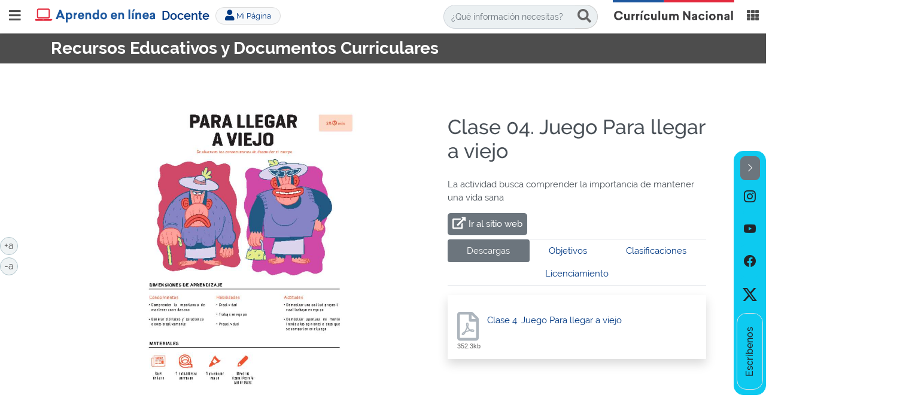

--- FILE ---
content_type: text/html;charset=UTF-8
request_url: https://www.curriculumnacional.cl/docentes/Diferenciado-Tecnico-Profesional/Especialidad-Atencion-de-Parvulos/Plan-4/143396:Clase-04-Juego-Para-llegar-a-viejo
body_size: 75329
content:
<!DOCTYPE html PUBLIC "-//W3C//DTD HTML 4.01+RDFa 1.1//EN" "http://www.w3.org/MarkUp/DTD/html401-rdfa11-1.dtd">
<html lang="es"><head><base href="/docente/629/w3-article-143396.html"><meta http-equiv="Content-Type" content="text/html; charset=UTF-8"><!--begin-box-container:d_head_CC::6849:Encabezado html requerido en todas las páginas más hojas de estilos.--><!--loc('Caja contenedora')--><!--pos=1--><!--begin-box:ya_meta_responsive::4903:--><!--loc('* Código HTML libre dentro de la página.')--><meta name="viewport" content="width=device-width,initial-scale=1">
<meta http-equiv="X-UA-Compatible" content="IE=edge,chrome=1">
<!-- Iconos BootStrap-->
<!-- <link rel="stylesheet" href="https://cdn.jsdelivr.net/npm/bootstrap-icons@1.10.2/font/bootstrap-icons.css"> -->
<link rel="stylesheet" href="https://cdn.jsdelivr.net/npm/bootstrap-icons@1.11.3/font/bootstrap-icons.min.css">
<!-- animate.style -->
<link rel="stylesheet" href="https://cdnjs.cloudflare.com/ajax/libs/animate.css/4.1.1/animate.min.css"><!--end-box--><!--pos=2--><!--begin-box:ya_tr_EncabezadoHTML::5407:Encabezado de bibliotecas--><!--loc('* Encabezado w3 full, requerido en todas las páginas HTML de su sitio ')--><title>Clase 04. Juego Para llegar a viejo - Aprendo en Línea - DOCENTE. Currículum Nacional. Mineduc. Gobierno de Chile Chile</title><style type="text/css">
			@import "/docente/629/boxes-5407_style.css";
		</style><style type="text/css">
			@import "/docente/629/boxes-5407_css_code.css";
		</style><meta name="keywords" content="vida sana;, aprendo en línea, yo estudio, yo aprendo más, curriculum, educación media, educación básica, Técnico profesional, Humanista Científico, Artístico"><meta name="description" content="Clase 04. Juego Para llegar a viejo  La actividad busca comprender la importancia de mantener una vida sana"><meta name="generator" content="Newtenberg Engine CMS - http://www.newtenberg.com/"><meta name="Newtenberg-Server" content="https://curriculum-engine.newtenberg.com"><meta name="Content-Encoding" content="UTF-8"><link rel="Top" type="text/html" href="https://www.curriculumnacional.cl/docente"><link rel="shortcut icon" href="boxes-5407_favicon.ico"><script type="text/javascript"><!--

var __aid = '143396';
var __cid = '529';
var __iid = '629';
var __pnid = Array('548', '552', '554', '570', '574', '732', '734', '735', '889', '993', '995', '1012');
var __pvid = Array('57501', '118618', '118619', '138685', '138701', '138870', '138885', '188391', '188392', '288445', '300232', '300270', '321229');

var ntg_properties = {
   "548": "Tipo de contenido",
   "552": "Niveles",
   "554": "Autor",
   "570": "Carga Masiva",
   "574": "Ir al sitio web",
   "732": "Sector Económico",
   "734": "Módulos TP",
   "735": "Educación Técnico Profesional (TP)",
   "889": "Colecciones",
   "993": "Modalidades y otras categorías",
   "995": "Tipo de eidox",
   "1012": "Tipos de licencias"
};
var ntg_propertyvalues = {
   "57501": {
      "name":"Lecturas profesor",
      "pnid":548
   },
   "118618": {
      "name":"3° Medio TP",
      "pnid":552
   },
   "118619": {
      "name":"4° Medio TP",
      "pnid":552
   },
   "138685": {
      "name":"Salud y Educación",
      "pnid":732
   },
   "138701": {
      "name":"SE-ATPA-M00",
      "pnid":734
   },
   "138870": {
      "name":"Plan 4°",
      "pnid":735
   },
   "138885": {
      "name":"20190304-Act.sugeridas y otros-TP",
      "pnid":570
   },
   "188391": {
      "name":"EmprendeJoven",
      "pnid":554
   },
   "188392": {
      "name":"http://www.emprendejoven.cl/",
      "pnid":574
   },
   "288445": {
      "name":"Mineduc",
      "pnid":889
   },
   "300232": {
      "name":"Técnico Profesional",
      "pnid":993
   },
   "300270": {
      "name":"Recursos digitales educativos",
      "pnid":995
   },
   "321229": {
      "name":"CC BY-NC-SA (Reconocimiento - No Comercial - Compartir Igual) ",
      "pnid":1012
   }
};
--></script><script type="text/javascript" src="channels-529_js_main.js"></script><script type="text/javascript" src="channels-529_js_cookies.js"></script><script type="text/javascript" src="channels-529_js_jquery_3_6_0.js"></script><script type="text/javascript" src="channels-529_js_jquery_migrate_3_4_0.js"></script><script type="text/javascript" src="channels-529_js_bootstrap_bundle_4_6_2.js"></script><script type="text/javascript" src="channels-529_js_buscador.js"></script><!--end-box--><!--pos=3--><!--begin-box:ya_tr_GoogleAnalytics::4896:Código que registra las visitas del sitio.--><!--loc('* Código JavaScript para la página.')--><script type="text/javascript" src="https://www.googletagmanager.com/gtag/js?id=G-0RD7X9BNKG"></script><script type="text/javascript" src="boxes-4896_js_code.js"></script><!--end-box--><!--pos=4--><!--begin-box:d_css_docentes::7000:css exclusivo para docentes--><!--loc('* Código CSS para la página.')--><style type="text/css">
				
				@import "/docente/629/boxes-7000_style.css";
			
				
				@import "/docente/629/boxes-7000_css_code.css";
			</style><!--end-box--><!--pos=5--><!--begin-box:css_NTG_Bs5_extension_FINAL::10405:Fecha Actualización: 02/05/2023 - - pcampos
Código de estilos NTG bootstrap5 personalizado para CN que complementan cualquier versión anterior para esto es necesario utilizar el prefijo ntg5- --><!--loc('* Código CSS para la página.')--><style type="text/css">
				
				@import "/docente/629/boxes-10405_style.css";
			</style><!--end-box--><!--pos=6--><!--begin-box:A_2023_css_RRSS::10418:Estilos para las redes sociales 2023--><!--loc('* Código CSS para la página.')--><style type="text/css">/* Estilos home 2023 */
/*Modificado el 28-03-2023*/

.ntg-my-xl {
	margin-top: 5rem !important;
	margin-bottom: 5rem !important;
}

.ntg-py-xl {
	padding-top: 5rem !important;
	padding-bottom: 5rem !important;
}

.ntg-mt-xl {
	margin-top: 5rem !important;
}

.ntg-mb-xl {
	margin-bottom: 5rem !important;
}

.ntg-pt-xl {
	padding-top: 5rem !important;
}

.ntg-pb-xl {
	padding-bottom: 5rem !important;
}
.ntg-fs-extra-icon {
  font-size: 5rem !important;
}

.cn-bg-rojo{
	background-color:#D3464B;
}

.cn-bg-celeste{
	background-color:#6DBECD;
}

.cn-bg-amarillo{
	background-color:#FFA000;
}
.cn-bg-verde{
	background-color:#39B995;
}

.recuadros-innovacion .thumbnail .titulo {
	font-size: 1em;
}

.menu-cursos-portada ul li a {
	padding: 0px !important;
  	display: flex;
	justify-content: center;
	align-items: center;
}

#sitios_apoyo a img {
	border: 0px !important;
}

.menu-cursos-general ul li a {
	font-size: .000001em;
	border-radius: 100px;
	display: block;
	width: initial;
	height:initial;
	vertical-align: initial;
	padding: initial;
}

.noticias-home .ntg-titulo-caja {
	margin-left: 0px !important;
}

.ntg-btn-mostrar-ocultar[aria-expanded="false"] .ntg-open {
  display: inline-block; }
.ntg-btn-mostrar-ocultar[aria-expanded="false"] .ntg-hidden {
  display: none; }
.ntg-btn-mostrar-ocultar[aria-expanded="true"] .ntg-open {
  display: none; }
.ntg-btn-mostrar-ocultar[aria-expanded="true"] .ntg-hidden {
  display: inline-block; }

/* boton flotante */
/*
#btn_rrss_cn {
  bottom: unset !important;
  top: 25% !important;
}

.sticky-btn {
  position: fixed;
  bottom: 0;
  right: 0;
  z-index: 9999;
  text-align: center;
}

.sticky-btn a {
  display: block;
  padding: 10px 5px;
}

.sticky-btn a i {
  display: block;
  margin: 5px;
}

.social-links {
	display: flex;
	flex-direction: column;
}

.hide {
	display: none;
}

*/

.botones-texto-2018 {
	top: 75% !important;
}

@media (max-width: 991px) {
  .botones-texto-2018 {
      top: 90% !important;
  }
}

/*rrss*/

/* boton flotante */
@media (min-width: 766px) {
  #btn_rrss_cn {
    top: 35% !important;
  }
}

@media (max-width: 766px) {
  .sticky-btn {
    left: 0;
    text-align: center;
  }
}

@media (min-width: 768px) {
  .sticky-btn{
  right: 0;
  }
}

.sticky-btn a {
  display: block;
}

/*@media (min-width: 766px) {
  .sticky-btn a {
  padding: 10px 5px;
  }
}*/
.sticky-btn a i {
  display: block;
  margin: 5px;
}

/**Arreglo para minimizar btn rrss**/
/*.sticky-btn {
	position: fixed;
	bottom: 20px;
	right: 20px;
	display: flex;
	justify-content: flex-end;
	align-items: center;
	z-index: 9999;
}
*/
.social-links {
	display: flex;
	flex-direction: column;
	/*gap: 10px;*/
}

.hide {
	display: none;
}

@media (max-width:766px){
  .rrss-responsive {
      display: flex !important;
  }
}
/****/

.botones-texto-2018 {
	top: 55% !important;
}

@media (max-width: 768px) {
  .botones-texto-2018 {
      top: 55% !important;
  }
}

.botones a:active,
.botones a:focus {
  background-color: #0b4e85;
}


#modalAvisoAtencion a img:hover {
	opacity: 1 !important;
  	border: 2px solid #FFC107;
}

.rrss-txt-label {
	/*left: calc(50% - .5rem);*/
	line-height: 1;
	padding-top: .5rem;
	position: relative;
	-webkit-transform: rotate(180deg);
	transform: rotate(180deg);
	white-space: nowrap;
	-webkit-writing-mode: vertical-rl;
	writing-mode: vertical-rl;
  	text-align: center;
    font-weight: 500;
}

/*.rrss-colapsable{
	border-radius:50px 50px 0px 0px !important;
}
*/
</style><!--end-box--><!--pos=7--><!--begin-box:A_2023_css_new_estilos::10436:Nuevos Estilos añadidos el 2023--><!--loc('* Código CSS para la página.')--><style type="text/css">/* Estilos 2023 */
/*Modificado el 22-05-2023*/

body {
	min-height: 100vh;
	/* Establece una altura mínima del 100% del viewport */
	display: flex;
	flex-direction: column;
}

@media (min-width: 1180px) {
	.main-recursos-educativos {
		flex: 1;
		min-height: calc(100vh - 350px)
			/* Establece una altura mínima específica para el contenido principal */
	}
}


@media (min-width: 1180px) {
	.main-recursos-educativos-docente {
		flex: 1;
		min-height: calc(100vh - 350px)
			/* Establece una altura mínima específica para el contenido principal */
	}
}

@media (min-width: 1180px) {
	.main-recursos-educativos-estudiantes {
		flex: 1;
		min-height: calc(100vh - 350px)
			/* Establece una altura mínima específica para el contenido principal */
	}
}

.ntg-my-xl {
	margin-top: 5rem !important;
	margin-bottom: 5rem !important;
}

.ntg-py-xl {
	padding-top: 5rem !important;
	padding-bottom: 5rem !important;
}

.ntg-mt-xl {
	margin-top: 5rem !important;
}

.ntg-mb-xl {
	margin-bottom: 5rem !important;
}

.ntg-pt-xl {
	padding-top: 5rem !important;
}

.ntg-pb-xl {
	padding-bottom: 5rem !important;
}

.ntg-fs-extra-icon {
	font-size: 5rem !important;
}

.ntg5-pe-6 {
	padding-right: 4rem !important;
}

/*
.cn-bg-rojo {
	background-color: #D3464B !important;
}

.cn-bg-celeste {
	background-color: #6DBECD !important;
}

.cn-bg-amarillo {
	background-color: #FFA000 !important;
}

.cn-bg-verde {
	background-color: #39B995 !important;
}

.cn-bg-azul {
	background-color: #004677 !important;
}
*/
.cn-bg-rojo{
	background-color:rgb(211, 70, 75) !important;
}

.cn-bg-celeste{
	background-color:rgb(109, 190, 205) !important;
}

.cn-bg-amarillo{
	background-color:rgb(255, 160, 0) !important;
}
.cn-bg-verde{
	background-color:rgb(57, 185, 149) !important;
}

.cn-bg-azul{
	background-color:rgb(0, 70, 119) !important;
}

.cn-bg-rojo-opacity-20{
	background-color:rgb(211, 70, 75,0.2) !important;
}

.cn-bg-celeste-opacity-20{
	background-color:rgb(109, 190, 205,0.2) !important;
}

.cn-bg-amarillo-opacity-20{
	background-color:rgb(255, 160, 0,0.2) !important;
}
.cn-bg-verde-opacity-20{
	background-color:rgb(57, 185, 149,0.2) !important;
}

.cn-bg-azul-opacity-20{
	background-color:rgb(0, 70, 119,0.2) !important;
}

/* nuevo banner evaluacion 2023*/
#banner_evaluacion {
	height: 100%;
	position: relative;
	background-size: cover;
	background-image: url(channels-516_bg_banner_plan_reactivacion.jpg);
	background-position: center top;
	background-repeat: no-repeat;
	/*padding: 0px 50px 0px 50px;*/
}

#banner_evaluacion .priori-ingreso img {
	width: 190px;
	padding-top: 15px;
}

@media (max-width:766px) {
	#banner_evaluacion .priori-ingreso {
		margin-bottom: 3rem;
	}
}

@media (min-width:768px) and (max-width:970px) {
	#banner_evaluacion .priori-ingreso img {
		width: 142px;
	}
}

@media (min-width:1200px) {
	#banner_evaluacion .priori-ingreso img {
		width: 400px;
	}
}

@media (min-width:1200px) {
	#banner_evaluacion .priori-ingreso img {
		width: 300px;
	}
}

@media (min-width:768px) {
	#banner_evaluacion .ingresos-nav-reactivacion {
		margin-top: -90px;
	}
}

#banner_evaluacion .btn-priori2023 {
	width: 270px !important;
	margin-top: -15px;
}

@media (min-width:768px) and (max-width:970px) {
	#banner_evaluacion .btn-priori2023 {
		width: 178px !important;
		margin-top: 0px;
	}
}

@media (min-width:1200px) {
	#banner_evaluacion .btn-priori2023 {
		width: 400px !important;
		margin-top: -20px;
	}
}


.botones-texto-2018 {
	top: 55% !important;
	right: inherit;
}


#actividades_evaluativas .ae-mat:active,
#actividades_evaluativas .ae-mat:hover,
#actividades_evaluativas li.active .ae-mat,
#actividades_evaluativas li.active .ae-mat:after {
	background-color: #D557AF !important;
}

#actividades_evaluativas .ae-len:active,
#actividades_evaluativas .ae-len:hover,
#actividades_evaluativas li.active .ae-len,
#actividades_evaluativas li.active .ae-len:after {
	background-color: #FF6C2F !important;
}

@media (min-width: 768px) {
	.ntg-fixed-md-bottom {
		position: fixed;
		right: 0;
		bottom: 0;
		left: 0;
		z-index: 1030;
	}
}


@media (min-width: 992px) {
	.ntg-fixed-lg-bottom {
		position: fixed;
		right: 0;
		bottom: 0;
		left: 0;
		z-index: 1030;
	}
}

/**custom nav pills**/
.ntg5-nav-item .custom-pills {
	color: #003882;
	text-decoration: none;
	background-color: transparent;
}

.ntg5-nav-pills .ntg5-nav-item.active,
.ntg5-nav-pills .ntg5-nav-item .custom-pills.active,
.ntg5-nav-pills .ntg5-nav-item.active .custom-pills {
	color: #fff !important;
	background-color: #6c757d !important;
}

/***/

.imagen-lightbox img {
	max-height: 530px;
	max-width: 100%;
}

button#menuCompartir {
	border-radius: 5px;
	padding: 5px 0 5px 10px;
	background-color: #0f69b4;
	color: #fff
}

button#menuCompartir:hover {
	color: #FFF;
	background-color: #0b508a
}

/***/
#nav #titulo_portadilla {
	padding-right: 100px;
}

.segundo-titulo:before {
	content: ": ";
}

@media (max-width: 1200px) {

	#nav #titulo_portadilla .segundo-titulo,
	#nav #titulo_portadilla .titulo-asignatura {
		font-size: 1.4rem;
	}

	#nav #titulo_portadilla .titulo-asignatura {
		padding-left: 0;
	}
}

@media (max-width: 780px) {

	#nav #titulo_portadilla .segundo-titulo,
	#nav #titulo_portadilla .titulo-asignatura {
		font-size: 1.1rem;
	}
}
/*
#grupo_acceso_evaluacion .sombra-hover:hover {
	transition: all 0.3s ease-in-out;
	box-shadow: rgba(0, 0, 0, 0.16) 0px 2px 15px -3px, rgba(0, 0, 0, 0.1) 0px 10px 20px -2px;
}
*/
#grupo_acceso_evaluacion .sombra-hover:hover {
	transition: all 0.3s ease-in-out;
	box-shadow: rgba(0, 0, 0, 0.16) 0px 2px 15px -3px, rgba(0, 0, 0, 0.31) 0px 10px 20px -2px;
}

#grupo_acceso_evaluacion .sombra-hover {
	background: rgb(0, 212, 255);
	background: -moz-linear-gradient(0deg, rgba(0, 212, 255, 0) 0%, rgba(235, 240, 242, 1) 10%, rgba(235, 240, 242, 1) 90%, rgba(0, 70, 119, 0) 100%);
	background: -webkit-linear-gradient(0deg, rgba(0, 212, 255, 0) 0%, rgba(235, 240, 242, 1) 10%, rgba(235, 240, 242, 1) 90%, rgba(0, 70, 119, 0) 100%);
	background: linear-gradient(0deg, rgba(0, 212, 255, 0) 0%, rgba(235, 240, 242, 1) 10%, rgba(235, 240, 242, 1) 90%, rgba(0, 70, 119, 0) 100%);
	filter: progid:DXImageTransform.Microsoft.gradient(startColorstr="#00d4ff", endColorstr="#004677", GradientType=1);
}

.btn-outline-cn,
.ntg-btn-outline-cn a {
	--ntg5-btn-color: #004677;
	--ntg5-btn-border-color: #004677;
	--ntg5-btn-hover-color: #000;
	--ntg5-btn-hover-bg: #004677;
	--ntg5-btn-hover-border-color: #004677;
	--ntg5-btn-focus-shadow-rgb: 0, 70, 119;
	--ntg5-btn-active-color: #fff;
	--ntg5-btn-active-bg: #004677;
	--ntg5-btn-active-border-color: #004677;
	--ntg5-btn-active-shadow: inset 0 3px 5px rgba(0, 0, 0, 0.125);
	--ntg5-btn-disabled-color: #004677;
	--ntg5-btn-disabled-bg: transparent;
	--ntg5-btn-disabled-border-color: #004677;
	--ntg5-gradient: none;
}

.accesos-evaluacion a {
	font-weight: 600;
	font-size: 2rem;
	padding: 1.5rem;
	align-items: center;
	display: flex;
}

#article_i__rc_ar_recurso_ficha_acceso_bde_1 .ntg-titulo-caja {
	font-size: 1.2em;
	font-weight: 500;
}

/*****/

#i__pa_EvaluaciondeAula_Menu_1 .recuadro a{
	color:#fff;
    margin:0px 15px;
}

@media (min-width:576px){
#i__pa_EvaluaciondeAula_SubOrientaciones_1 .accesos-evaluacion,
#i__pa_EvaluaciondeAula_SubRecursos_1 .accesos-evaluacion,
#i__pa_EvaluaciondeAula_SubEstandares_1 .accesos-evaluacion{
  min-height: 100px;
}
}
  
#i__pa_EvaluaciondeAula_SubOrientaciones_1 .active .ntg5-btn,
#i__pa_EvaluaciondeAula_SubRecursos_1 .active .ntg5-btn,
#i__pa_EvaluaciondeAula_SubEstandares_1 .active .ntg5-btn{
	background-color: #39B995 !important;
	box-shadow: 0 0 10px #39B995;
}

#i__pa_EvaluaciondeAula_SubOrientaciones_1 .active .ntg5-btn a,
#i__pa_EvaluaciondeAula_SubRecursos_1 .active .ntg5-btn a,
#i__pa_EvaluaciondeAula_SubEstandares_1 .active .ntg5-btn a{
	color: #000 !important;
}


#i__pa_EvaluaciondeAula_SubOrientaciones_1 .ntg5-btn a:hover,
#i__pa_EvaluaciondeAula_SubRecursos_1 .ntg5-btn a:hover,
#i__pa_EvaluaciondeAula_SubEstandares_1 .ntg5-btn a:hover,
#i__pa_EvaluaciondeAula_SubOrientaciones_1 .ntg5-btn:hover,
#i__pa_EvaluaciondeAula_SubRecursos_1 .ntg5-btn:hover,
#i__pa_EvaluaciondeAula_SubEstandares_1 .ntg5-btn:hover{
	color:#fff !important;
}
  
@media (max-width:889px) {
  #i__pa_EvaluaciondeAula_Menu_1 .navbar-nav {
	margin-top: inherit;
  }
}

@media (min-width:768px) {
 	 #i__pa_EvaluaciondeAula_Menu_1 .menu-evaluacionaula {
	float:none;
	}
}  
@media (min-width:890px) and (max-width:1050px) {
 	 #i__pa_EvaluaciondeAula_Menu_1 .menu-evaluacionaula a{
	font-size: 0.83em !important;
	}
}  
/*  
@media (min-width:768px) {
 	 #i__pa_EvaluaciondeAula_Menu_1 .menu-evaluacionaula {
	float:none;
	width:100%;
	display:table;
  	}
	#i__pa_EvaluaciondeAula_Menu_1 .menu-evaluacionaula li{
	display:table-cell;
	float:none;
  	text-align:center;
  	vertical-align:bottom;
  	}
	#i__pa_EvaluaciondeAula_Menu_1 .menu-evaluacionaula a{
	display:block;
	height:60px;
  	-webkit-line-clamp: 2;
  	-webkit-box-orient: vertical;
  	overflow: hidden;
  	text-overflow: ellipsis;
  	display: -webkit-box;
  	}
}
*/

#i__pa_EvaluaciondeAula_Menu_1 .navbar-nav>.active>a,
#i__pa_EvaluaciondeAula_Menu_1 .navbar-nav>.active>a:focus,
#i__pa_EvaluaciondeAula_Menu_1 .navbar-nav>.active>a:hover {
  color: #000 !important;
  background-color: #6DBECD !important;
  border-radius: 10px 10px 0px 0px;
}

#i__pa_EvaluaciondeAula_Menu_1 .navbar-nav > li > a {
	color: #fff !important;
}

#i__pa_EvaluaciondeAula_Menu_1 .navbar-nav > li > a:hover {
	color: rgb(255, 160, 0) !important;
}

.ntg5-fs-3em {
	font-size: 3em;
}

.ntg5-fs-4em {
	font-size: 4em;
}

.ntg5-fs-5em {
	font-size: 5em;
}

.figure-none {
	float:inherit !important;
	margin: inherit !important;
	clear: inherit !important;
	max-width: inherit !important;
	background-color: inherit !important;
}

#recuadro_arma_tu_evaluacion .ntg5-card-title a {
	color:#004677 !important;
}

.texto-priorizacion {
  color:#004677 !important;
}

@media (max-width:991px) {
#navbar_aula {
	margin-top: 1.5em;
}
}

.ntg-fs-4-rem{
	  font-size: 4rem !important;
}

#barra_navegacion .active,
#barra_navegacion .current{
	font-weight: bold !important;
}
#barra_navegacion .active:hover,
#barra_navegacion .current:hover{
	text-decoration: underline !important;
  
}

/* Educación Financiera - Aliniamiento curricular */
#alineamiento_curricular .panel-collapse .acordeon-recuadros-agrupados .recuadro .col-sm-10 ul li{
  margin-left: 15px;
}

/*MARQUESINA ACTUALIZACION CURRICULAR 2024*/
#ac_2024_marquesina.marquesina-ac {
     background: rgb(23,51,122);
	background: linear-gradient(323deg, rgba(23,51,122,1) 10%, rgba(32,89,206,1) 50%, rgba(23,51,122,1) 90%); 
    height: 350px;
    display: table;
    width: 100%;
    display: block;
}

#ac_2024_marquesina .recuadro {
    display: grid !important;
    align-items: center !important;
    justify-content: center;
 	 height: 100%;
}

@media (min-width: 889px){
   #ac_2024_marquesina .recuadro {
  	height: 100%;
    position: relative;
    background-size: contain;
    background-image: url(articles-353351_marquesina_ac_tp_izq.png),
	url(articles-353351_marquesina_ac_tp_der.png);
    background-position:left bottom, right bottom;
    background-repeat: no-repeat, no-repeat;
  	padding: 0px 50px 0px 50px;
  }
}

/*
@media (min-width: 889px){
   #ac_2024_marquesina .recuadro {
  	height: 100%;
    position: relative;
    background-size: contain;
    background-image: url(articles-351761_marquesina_ac_izq.png),
	url(articles-351761_marquesina_ac_der.png);
    background-position:left bottom, right bottom;
    background-repeat: no-repeat, no-repeat;
  	padding: 0px 50px 0px 50px;
  }
}
*/

#ac_2024_marquesina .recuadro img {
	max-width: 40%;
	height: auto;
  	padding-bottom:20px;
}

@media (max-width: 889px){
	#ac_2024_marquesina .recuadro img {
	max-width: 80% !important;

	}
}

#ac_2024_marquesina .banner-bi {
  text-align:center;
  max-width: 900px;
}

@media (max-width: 889px){
	#ac_2024_marquesina .banner-bi {
	max-width: 400px;

	}
}

@media (max-width: 991px){
	#ac_2024_marquesina{
	margin-top: 72px;

	}
}

@media (min-width: 992px){
	#ac_2024_marquesina{
	margin-top: 50px;

	}
}

@media (min-width: 1100px){
	#ac_2024_marquesina .recuadro img{
	max-width: 80%;

	}
}

/*************************/

.tabs-seccion-eidox .nav-pills {
  width: initial !important;
}

#btn_cp {
    border-radius: 7px;
    position: fixed;
    top: 42%;
  	z-index: 1;
  	margin:40px 0px 0px 40px;
}

@media(max-width:768px){
#btn_cp {
	top: 70px !important;
  	margin:20px 0px 0px 20px;
}

}
#btn_cp a{
	float: left !important;
    transition: ease-in-out;
    transition-delay: 0.6s;
}
}

#btn_cp a img:hover{
  	background-color: #F6DADB;
	opacity: .7;
  	box-shadow: 0 0 20px rgb(211, 70, 75);
}

.btn-subir.affix {
    top: 80% !important;
}</style><!--end-box--><!--end-box--><!--begin-box:d_ar_twitter::6935:Caja en blanco--><!--Etiquetas META summary card de Twitter del artículo--><meta name="twitter:card" content="summary_large_image"><meta name="twitter:site" content="@mineduc"><meta name="twitter:title" content="Clase 04. Juego Para llegar a viejo"><meta name="twitter:description" content="La actividad busca comprender la importancia de mantener una vida sana"><meta name="twitter:image" content="articles-143396_recurso_pdf.thumb_i_recuadros.jpg"><meta name="twitter:image:alt" content="Clase 4. Juego Para llegar a viejo"><!--end-box--><!--begin-box:d_ar_opengraph_fb::6942:Caja en blanco--><!--loc('Genera metadata para Facebook® desde artículo')--><meta prefix="og: http://ogp.me/ns#" property="og:title" content="Clase 04. Juego Para llegar a viejo - Clase 04. Juego Para llegar a viejo"><meta prefix="og: http://ogp.me/ns#" property="og:description" content="La actividad busca comprender la importancia de mantener una vida sana"><meta prefix="og: http://ogp.me/ns#" property="og:site_name" content="Aprendo en Línea - DOCENTE. Currículum Nacional. Mineduc. Gobierno de Chile Chile"><meta prefix="og: http://ogp.me/ns#" property="og:type" content="article"><meta prefix="og: http://ogp.me/ns#" property="og:locale" content="es_LA"><meta prefix="og: http://ogp.me/ns#" property="og:url" content="https://www.curriculumnacional.cl/docente/629/w3-article-143396.html"><meta prefix="og: http://ogp.me/ns#" property="og:image" content="articles-143396_recurso_pdf.thumb_i_recuadros.jpg"><!--end-box--></head><body class=""><div class="main-recursos-educativos"><!--begin-box-container:d_tr_HEADER_docente_CC::6637:Contiene la caja contenedora del encabezado 2020.--><!--loc('Caja contenedora')--><div id="header_uce" class="header-2020"><h1 class="sr-only">Aprendo en Línea Ministerio de Educación Chile</h1><div class="menu-principal"><div class="navbar navbar-default navbar-fixed-top"><div class="container-fluid" id="navbar_navbar_container"><!--pos=1--><!--begin-box:ya_header_boton_menu::5861:menu superior para navegar entre bases--><!--loc('* Código HTML libre dentro de la página.')--><a type="button" href="#btnMenuSlider" class="navbar-toggle collapsed boton-menu-slider" id="btnMenuSlider">
<span class="sr-only">Abrir / cerrar menú</span>
</a>
<!--end-box--><div class="logo-curriculum float-left mr-2"><!--pos=2--><!--begin-box:d_header_logo_YoAprendoMasdocentes::6998:Contiene la caja contenedora del encabezado 2020.--><!--loc('* Código HTML libre dentro de la página.')--><div class="logo-apl-docentes">
  
  <a href="w3-channel.html">
    
<span class="logo-estudio"><span class="sr-only"> Aprendo en línea</span></span>
  <span class="texto-logo-docentes">Docente</span></a>
</div>
<!--end-box--></div><!--pos=3--><!--begin-box-container:d_cc_btn_mipagina::8846:caja local que invoca las bibliotecas necesarias para los favoritos desde el canal 519--><!--loc('Caja contenedora')--><!--pos=1--><!--begin-box:tr_MiPagina_menu_usuario_publico::8844:Acceso a la página del usuario desde la portada.--><!--loc('* Código HTML libre dentro de la página.')--><div id="header_menu_user" class="">
  <a id="btn_menu_usuario" class="btn btn-link btn-sm " href="/617/w3-channel.html">
  	<span class="fas fa-user fa-lg"></span>
 	<span class=" ntg-username">
    	Mi Página
	</span>
	</a>
</div>

<!--end-box--><!--end-box--><!--pos=4--><!--begin-box:ya_header_buscador_laptop::5958:Caja de diálogo para la búsqueda--><!--loc('* Código HTML libre dentro de la página.')--><!-- Buscador xs-->
<div class="buscador-curriculum buscador-xs hidden-xs d-none d-lg-block d-xl-block"> 
	<form name="searchForm2" action="" onsubmit="return doSearch2('w3-search.html')">
		<fieldset>
			<legend style="display: none;">Búsqueda</legend>
			<div class="input-group input-group-md">
				<input class="form-control placeholder-in-title" id="keywords2" type="text" name="keywords2" value="" size="30" title="¿Qué información necesitas?"> 
				<span class="input-group-btn">  
					<button id="boton_busqueda2" class="btn btn-default" value="buscar" name="boton_buscador2" type="submit" onclick="doSearch2('w3-search.html');">
						<span class="fa fa-search"></span>
						<span class="sr-only">buscar</span> 
					</button>
				</span>
			</div>
		</fieldset>
	</form>
</div>
<!-- Fin buscador xs --><!--end-box--><!--pos=5--><!--begin-box:ya_header_buscador_celu::5863:Caja de diálogo para la búsqueda--><!--loc('* Código HTML libre dentro de la página.')--><button type="button" class="btn btn-link d-block d-lg-none ntg-bs  data-toggle_collapse data-target_\#collapseBuscador aria-expanded_false aria-controls_collapseBuscador">
	<span class="sr-only">buscar</span> 
	<span class="fa fa-search"></span>
</button>
<div class="collapse" id="collapseBuscador">
	<div class="card card-body">
		<form name="searchForm1" action="" onsubmit="return doSearch('w3-search.html')">
			<fieldset>
				<legend style="display: none;">Búsqueda</legend>
				<div class="input-group input-group-md">
					<input class="form-control placeholder-in-title" id="keywords" type="text" name="keywords" value="" size="30" title="¿Qué información necesitas?"> 
					<span class="input-group-btn">  
						<button id="boton_busqueda1" class="btn btn-default" value="buscar" name="boton_buscador" type="submit" onclick="doSearch('w3-search.html');">
							<span class="fa fa-search"></span>
							<span class="sr-only">buscar</span> 
						</button>
					</span>
				</div>
			</fieldset>
		</form>
	</div>
</div>
<!-- Fin buscador xs --><!--end-box--></div><!--pos=6--><!--begin-box:ya_header_logo_CN::6552:menu superior para navegar entre bases que invoca los recursos del canal en cada molde--><!--loc('* Código HTML libre dentro de la página.')--><div class="logo-CN float-right">
  <a href="/614/w3-channel.html" title="Ir a Currículum Nacional"><span class="sr-only">Curriculum Nacional</span></a>

</div><!--end-box--><!--pos=7--><!--begin-box:ya_header_menu_CN::6588:menu superior para cambiar a otros sitios de CN--><!--loc('* Código HTML libre dentro de la página.')--><div class="dropdown dropdown-cn">
  <button type="button" id="dropdownMenuButton" class="btn dropdown-toggle ntg-bs data-toggle_dropdown  aria-haspopup_true aria-expanded_false">
    <span class="sr-only">Currículum Nacional</span>
    <span class="fas fa-th fa-lg ml-2 float-right"><span class="sr-only">.</span></span>
  </button>
  <div class="dropdown-menu dropdown-menu-right ntg-bs aria-labelledby_dropdownMenuButton">
    <a class="dropdown-item" href="/614/w3-channel.html">Portal Currículum Nacional</a>
    <a class="dropdown-item" href="/estudiante/621/w3-channel.html">Aprendo en línea Estudiantes</a>
    <a class="dropdown-item" href="w3-channel.html">Aprendo en línea Docentes</a>
    <a class="dropdown-item" href="/apoderado/644/w3-channel.html">Aprendo en línea Apoderados</a>
  
    <a class="dropdown-item hidden invisible" href="#">Mi Portal CN</a>
    <a class="dropdown-item" href="https://bdescolar.mineduc.cl/">Biblioteca Digital Escolar</a>
    
    <a class="dropdown-item" href="https://www.curriculumnacional.cl/musica/609/w3-channel.html">Música en línea</a>

    
    
  </div>
</div><!--end-box--></div></div></div><!--end-box--><!--begin-box-container:d_tr_header_menu_slider_CCC::6919:Menú Curriculum--><!--loc('Caja contenedora')--><!--pos=1--><!--begin-box-container:ya_tr_header_menu_slider_CC::5869:Menú Curriculum--><!--loc('Caja contenedora')--><div id="ntgSliderMenu" class="ntg-sliding-menu"><div class="menu-cursos-general menu-asignaturas"><div class="cursos-titulo">Curso:</div><ul><!--pos=1--><!--begin-box:ya_tr_accesos_niveles_menu::5752:Muestra el acceso a las portadillas de los distintos niveles desde un menú dropdown en todas las páginas.--><!--loc('* Lista de Valores de Clasificando')--><li><a class="pnid-552 pv-pid-0 pvid-294733 cid-506" href="w3-propertyvalue-294733.html" title="Ir a Educación Parvularia">Educación Parvularia</a></li><li><a class="pnid-552 pv-pid-120167 pvid-49410 cid-506" href="w3-propertyvalue-49410.html" title="Ir a 1° básico">1° básico</a></li><li><a class="pnid-552 pv-pid-120167 pvid-49411 cid-506" href="w3-propertyvalue-49411.html" title="Ir a 2° básico">2° básico</a></li><li><a class="pnid-552 pv-pid-120167 pvid-49412 cid-506" href="w3-propertyvalue-49412.html" title="Ir a 3° básico">3° básico</a></li><li><a class="pnid-552 pv-pid-120167 pvid-49413 cid-506" href="w3-propertyvalue-49413.html" title="Ir a 4° básico">4° básico</a></li><li><a class="pnid-552 pv-pid-120167 pvid-49414 cid-506" href="w3-propertyvalue-49414.html" title="Ir a 5° básico">5° básico</a></li><li><a class="pnid-552 pv-pid-120167 pvid-49415 cid-506" href="w3-propertyvalue-49415.html" title="Ir a 6° básico">6° básico</a></li><li><a class="pnid-552 pv-pid-120167 pvid-49416 cid-506" href="w3-propertyvalue-49416.html" title="Ir a 7° básico">7° básico</a></li><li><a class="pnid-552 pv-pid-120167 pvid-49417 cid-506" href="w3-propertyvalue-49417.html" title="Ir a 8° básico">8° básico</a></li><li><a class="pnid-552 pv-pid-120167 pvid-77468 cid-506" href="w3-propertyvalue-77468.html" title="Ir a 1° Medio">1° Medio</a></li><li><a class="pnid-552 pv-pid-120167 pvid-77584 cid-506" href="w3-propertyvalue-77584.html" title="Ir a 2° Medio">2° Medio</a></li><li><a class="pnid-552 pv-pid-120167 pvid-209508 cid-506" href="w3-propertyvalue-209508.html" title="Ir a 3° Medio">3° Medio</a></li><li><a class="pnid-552 pv-pid-120167 pvid-209509 cid-506" href="w3-propertyvalue-209509.html" title="Ir a 4° Medio">4° Medio</a></li><!--end-box--></ul></div></div><!--end-box--><!--end-box--><div id="nav" class="bg-gris-oscuro ntg5-align-items-center ntg5-d-flex"><!--begin-box:ar_recursos_titulomolde::10445:Muestra el título fijo para el molde de recursos.--><!--loc('* Código HTML libre dentro de la página.')--><div class="container"><div class="ntg5-fs-3 ntg5-fw-bold ">Recursos Educativos y Documentos Curriculares</div></div><!--end-box--></div><div id="main" class="pt-5"><div class="col-xs-12 clearfix mb-5 mt-3"><div></div></div><div class="container main-recursos-educativos-docente" id="contenedor_recurso"><div class="col-xs-12"></div><div class="row m-0"><div id="recurso_thumb" class="col-lg-7 col-md-12"><!--begin-box:d_ar_recurso_thumbnail:ficha_recurso_thumbnail:6777:Muestra como imagen principal el recurso Thumbnail del eidox.
pero no se muestra con los videos--><!--loc('* Articulo Completo w3')--><!--uniqueid=i__d_ar_recurso_thumbnail_1--><!--class=ficha_recurso_thumbnail--><div id="article_i__d_ar_recurso_thumbnail_1" class="ficha_recurso_thumbnail"><div class="text-center imagen-lightbox sin-mime cid-506 aid-143396 binary-recurso_pdf format-pdf"><a href="articles-143396_recurso_pdf.pdf" title="Ir a Clase 4. Juego Para llegar a viejo"><img src="articles-143396_recurso_pdf.thumb_iNormal.jpg" alt="Clase 4. Juego Para llegar a viejo" title="Clase 4. Juego Para llegar a viejo"></a></div></div><!--end-box--><!--begin-box:d_ar_articulo_actividad_miniaturas:hidden invisible:6855:Miniaturas de recursos de este Eidox de esta página en formato articulo completo--><!--loc(' Miniaturas del Articulo ')--><!-- articles-143396_recurso_pdf.thumb.jpg --><!-- articles-143396_recurso_pdf.thumb_iListado.jpg --><!-- articles-143396_recurso_pdf.thumb_iPortrait.jpg --><!-- articles-143396_recurso_pdf.thumb_iCuadrada.jpg --><!-- articles-143396_recurso_pdf.thumb_iNormal.jpg --><!-- articles-143396_recurso_pdf.thumb_i_recuadros.jpg --><!--end-box--></div><div class="col-lg-5 col-md-12"><!--begin-box:html_btn_favorito_recursos_bs4::8724:boton bootrstrap 4 favorito para recursos--><!--loc('* Código HTML libre dentro de la página.')--><div style="">
	<button title="Favorito" class="d-none btn btn-azul-gob btn-xs btn-favorito btn-favorito-page btn-favorito-recursos aid-143396 ntgBootstrap data-ntg-aid_143396">
		<span class="d-none d-sm-inline d-md-inline d-lg-inline d-lg-inline">Guardar</span>
		<span class="far fa-bookmark fa-lg favorito-nok ml-1">
			<span class="sr-only">favorito inactivo</span>
		</span>
		<span class="fas fa-bookmark fa-lg favorito-ok ml-1 d-none">
			<span class="sr-only">favorito activo</span>
		</span>
	</button>
</div>


<!--end-box--><!--begin-box-container:d_tr_RedesSociales_CC::6723:Contenedora que muestra las redes sociales.--><!--loc('Caja contenedora')--><div class="dropdown compartir margen-arriba-xs margen-abajo-md float-right ntg5-mt-3"><!--pos=1--><!--begin-box:html_btn_compartir_classroom::7597:--><!--loc('* Código HTML libre dentro de la página.')--><script type="text/javascript">
window.___gcfg = {	parsetags: 'explicit'};
</script>
<script src="https://apis.google.com/js/platform.js"></script>
<!--
<div id="compartir_classroom_143396" class="btn-compartir-classroom">
</div>
--><!--end-box--><!--pos=2--><!--begin-box:js_btn_compartir_classroom::7598:--><!--loc('* Código JavaScript para la página.')--><script type="text/javascript" src="boxes-7598_js_file.js"></script><script type="text/javascript" src="boxes-7598_js_code.js"></script><!--end-box--><button class="ntg5-d-none btn btn btn-azul-gob btn-xs dropdown-toggle ntg-bs data-toggle_dropdown" type="button" id="menuCompartir" title="Compartir"><span class="ml-1 d-none d-lg-inline">Compartir</span><span class="fa fa-share-alt fa-lg"><span class="sr-only">icono compartir</span></span></button><div class="dropdown-menu dropdown-menu-right siganos-desplegable ntg-bs role_menu aria-labelledby_menuCompartir"><!--pos=3--><!--begin-box:ya_tr_RedesSociales:social-tools:4470:Muestra íconos de las redes sociales para compartir contenidos a través de ellos.--><!--loc('* Incluye links para compartir en redes sociales')--><p class="social-tools"><a title="email" rel="bookmark" class="email redes-blank" href="mailto:?subject=Clase%2004.%20Juego%20Para%20llegar%20a%20viejo%20-%20Aprendo%20en%20L%C3%ADnea%20-%20DOCENTE.%20Curr%C3%ADculum%20Nacional.%20Mineduc.%20Gobierno%20de%20Chile%20Chile&amp;body=https%3A%2F%2Fwww.curriculumnacional.cl%2Fdocente%2F629%2Fw3-article-143396.html"><img width="16" height="16" style="background: transparent url(channels-529_sociable_sprite.png) no-repeat scroll -325px -1px;" src="channels-529_sociable_sprite_mask.gif" alt="Compartir en email"></a><a title="Facebook" rel="bookmark" class="facebook redes-blank" href="http://www.facebook.com/share.php?u=https%3A%2F%2Fwww.curriculumnacional.cl%2Fdocente%2F629%2Fw3-article-143396.html&amp;t=Clase%2004.%20Juego%20Para%20llegar%20a%20viejo%20-%20Aprendo%20en%20L%C3%ADnea%20-%20DOCENTE.%20Curr%C3%ADculum%20Nacional.%20Mineduc.%20Gobierno%20de%20Chile%20Chile"><img width="16" height="16" style="background: transparent url(channels-529_sociable_sprite.png) no-repeat scroll -343px -1px;" src="channels-529_sociable_sprite_mask.gif" alt="Compartir en Facebook"></a><a title="Twitter" rel="bookmark" class="twitter redes-blank" href="https://twitter.com/intent/tweet?text=Clase%2004.%20Juego%20Para%20llegar%20a%20viejo%20-%20Aprendo%20en%20L%C3%ADnea%20-%20DOCENTE.%20Curr%C3%ADculum%20Nacional.%20Mineduc.%20Gobierno%20de%20Chile%20Chile%20-%20https%3A%2F%2Fwww.curriculumnacional.cl%2Fdocente%2F629%2Fw3-article-143396.html"><img width="16" height="16" style="background: transparent url(channels-529_sociable_sprite.png) no-repeat scroll -343px -55px;" src="channels-529_sociable_sprite_mask.gif" alt="Compartir en Twitter"></a><a title="Whatsapp" rel="bookmark" class="whatsapp redes-blank hidden-lg hidden-md hidden-sm" href="whatsapp://send?text=Clase%2004.%20Juego%20Para%20llegar%20a%20viejo%20-%20Aprendo%20en%20L%C3%ADnea%20-%20DOCENTE.%20Curr%C3%ADculum%20Nacional.%20Mineduc.%20Gobierno%20de%20Chile%20Chile%20-%20https%3A%2F%2Fwww.curriculumnacional.cl%2Fdocente%2F629%2Fw3-article-143396.html"><img width="16" height="16" style="background: transparent url(channels-529_sociable_sprite.png) no-repeat scroll -0px -0px;" src="channels-529_sociable_sprite_mask.gif" alt="Compartir en Whatsapp"></a></p><!--end-box--></div></div><div class="clearfix"></div><!--end-box--><!--begin-box:d_ar_recurso_Encabezado:articulo mb-4 mt-4:6778:Eidox de esta página en formato articulo completo--><!--loc('* Articulo Completo w3')--><!--uniqueid=i__d_ar_recurso_Encabezado_1--><!--class=articulo mb-4 mt-4--><div id="article_i__d_ar_recurso_Encabezado_1" class="articulo mb-4 mt-4"><h1 class="titulo aid-143396 cid-506">Clase 04. Juego Para llegar a viejo</h1><p class="texto aid-143396 cid-506">La actividad busca comprender la importancia de mantener una vida sana</p></div><!--end-box--><!--begin-box:d_ar_articulo_recurso_link_online:recuadros ficha_recurso_descarga:6850:link al recurso online que se encuentra en el recursos descargables como los de nueva extremadura--><!--loc('* Recuadros de artículos')--><div id="onlineres" class="recuadros ficha_recurso_descarga"><div class="recuadro current"></div></div><!--end-box--><!--begin-box:d_ar_articulo_enlace_externo:mb-3 sitios-apoyo link-externo blank link-externo-cuerpo:6774:Genera botón para ir a sitio externo.--><!--loc('* Articulo Completo w3')--><!--uniqueid=i__d_ar_articulo_enlace_externo_1--><!--class=mb-3 sitios-apoyo link-externo blank link-externo-cuerpo--><div id="article_i__d_ar_articulo_enlace_externo_1" class="mb-3 sitios-apoyo link-externo blank link-externo-cuerpo"><h6 class="format-external"><span class="pv-branch pnid-574 cid-506"><a href="http://www.emprendejoven.cl/" class=" pnid-574 pv-pid-0 pvid-188392 cid-506">Ir al sitio web</a></span></h6></div><!--end-box--><!--begin-box-container:d_ar_recursos_tabs_CC::6634:Caja contenedora conn descarga clasificaciones de los recursos.--><!--loc('Caja contenedora')--><div id="metadatos_recursos" class="tabs-recuadros-agrupados-pills"><ul class="nav nav-pills nav-fill ntg5-border-bottom ntg5-border-top"><li class="nav-item ntg-bs role_presentation"><a class="nav-link active ntg-bs data-toggle_pill role_tab" href="#descargas_recurso">Descargas</a></li><li class="nav-item ntg-bs role_presentation"><a class="nav-link ntg-bs data-toggle_pill role_tab" href="#descripcion_recurso">Descripción</a></li><li class="nav-item ntg-bs role_presentation"><a class="nav-link ntg-bs data-toggle_pill role_tab ntg-ignore-empty" href="#objetivos_recurso">Objetivos</a></li><li class="nav-item ntg-bs role_presentation"><a class="nav-link ntg-bs data-toggle_pill role_tab" href="#clasificaciones_recurso">Clasificaciones</a></li><li class="nav-item ntg-bs role_presentation"><a class="nav-link ntg-bs data-toggle_pill role_tab ntg-ignore-empty" href="#licenciamiento_recurso">Licenciamiento</a></li></ul><div id="tabs-contenidos" class="tab-content responsive panel-blanco padding-izquierda-xs padding-derecha-xs ntg5-shadow ntg5-p-2 ntg5-my-3"><div id="descargas_recurso" class="tab-pane ntg-bs role_tabpanel pa_vision_global"><!--pos=1--><!--pos=2--><!--pos=3--><!--pos=4--><!--pos=5--><!--begin-box:d_ar_recurso_descargas:recuadros ficha_recurso_descarga bajardoc blank p-2:6619:Eidox de esta página en formato articulo completo--><!--loc('* Articulo Completo w3')--><!--uniqueid=i__d_ar_recurso_descargas_1--><!--class=recuadros ficha_recurso_descarga bajardoc blank p-2--><div id="article_i__d_ar_recurso_descargas_1" class="recuadros ficha_recurso_descarga bajardoc blank p-2"><div class="bajardoc cid-506 aid-143396 binary-recurso_pdf format-pdf"><a href="articles-143396_recurso_pdf.pdf" title="Ir a Clase 4. Juego Para llegar a viejo">Clase 4. Juego Para llegar a viejo</a><span class="caption d-none">2 pp.

</span><span class="sizekb">352.3kb</span></div></div><!--end-box--><!--pos=6--><!--begin-box:d_ar_recurso_descargas_ficha_practica:recuadros ficha_recurso_descarga bajardoc blank p-2:7709:Eidox de esta página en formato articulo completo--><!--loc('* Articulo Completo w3')--><!--uniqueid=i__d_ar_recurso_descargas_ficha_practica_1--><!--class=recuadros ficha_recurso_descarga bajardoc blank p-2--><!--end-box--><!--pos=7--><!--pos=8--><!--pos=9--></div><div id="descripcion_recurso" class="tab-pane ntg-bs role_tabpanel pa_vision_global"><!--pos=10--><!--begin-box:d_ar_recurso_cuerpo_tab:articulo descripcion-recursos mb-4:6806:Despliega las secciones de un eidox de tipo "Sitios".--><!--loc('* Articulo Completo w3')--><!--uniqueid=i__d_ar_recurso_cuerpo_tab_1--><!--class=articulo descripcion-recursos mb-4--><!--end-box--></div><div id="objetivos_recurso" class="tab-pane ntg-bs role_tabpanel pa_vision_global"><!--pos=11--><!--pos=12--><!--pos=13--><!--pos=14--><!--begin-box:d_ar_recursos_fichaClasificaciones_Modulos:recuadros mt-4 btn-obj-tp:6876:OAS asociados al recurso, no como portadilla sino como eidox directamente.--><!--loc('* Articulo Completo w3')--><!--uniqueid=i__d_ar_recursos_fichaClasificaciones_Modulos_1--><!--class=recuadros mt-4 btn-obj-tp--><div id="article_i__d_ar_recursos_fichaClasificaciones_Modulos_1" class="recuadros mt-4 btn-obj-tp"><div class="btn btn-info mb-3 mr-3 aid-82104 cid-506"><a href="w3-article-82104.html">Módulo 00 - Emprendimiento y empleabilidad atención de párvulos</a></div><p class="margen-arriba-xs aid-82104 cid-506">Este módulo, en su diseño inicial, no está asociado a Objetivos de Aprendizaje de la Especialidad, sino a  Genéricos. No obstante, para su desarrollo, puede asociarse a un Objetivo de la Especialidad como  estrategia didáctica.</p></div><!--end-box--></div><div id="clasificaciones_recurso" class="tab-pane ntg-bs role_tabpanel pa_vision_global"><!--pos=15--><!--pos=16--><!--pos=17--><!--pos=18--><!--pos=19--><!--pos=20--><!--begin-box:d_ar_recurso_ficha_Metadatos3My4MFGHC:recuadros pl-2 pr-2 mt-4:6614:Clasificaciones asociadas--><!--loc('* Articulo Completo w3')--><!--uniqueid=i__d_ar_recurso_ficha_Metadatos3My4MFGHC_1--><!--class=recuadros pl-2 pr-2 mt-4--><div id="article_i__d_ar_recurso_ficha_Metadatos3My4MFGHC_1" class="recuadros pl-2 pr-2 mt-4"><p>Tipo: <span class="pv-branch pnid-548 cid-506"><span class=" pnid-548 pv-pid-57500 pvid-57501 cid-506">Lecturas profesor</span></span></p><p>Curso: <span class="pv-branch pnid-552 cid-506"><span class=" pnid-552 pv-pid-120169 pvid-118618 cid-506">3° Medio TP</span></span> - <span class="pv-branch pnid-552 cid-506"><span class=" pnid-552 pv-pid-120169 pvid-118619 cid-506">4° Medio TP</span></span></p><p>Especialidad TP: <span class="pv-branch pnid-735 cid-506"><span class=" pnid-735 pv-pid-138865 pvid-138869 cid-506">Especialidad Atención de Párvulos</span> / <span class=" pnid-735 pv-pid-138869 pvid-138870 cid-506">Plan 4°</span></span></p><p>Sector TP: <span class="pv-branch pnid-732 cid-506"><span class=" pnid-732 pv-pid-0 pvid-138685 cid-506">Salud y Educación</span></span></p><p>Autor: <span class="pv-branch pnid-554 cid-506"><span class=" pnid-554 pv-pid-0 pvid-188391 cid-506">EmprendeJoven</span></span></p><p>Fuente o colección: <span class="pv-branch pnid-889 cid-506"><span class=" pnid-889 pv-pid-0 pvid-288445 cid-506">Mineduc</span></span></p></div><!--end-box--><!--pos=21--><!--pos=22--><!--pos=23--><!--pos=24--><!--pos=25--></div><div id="licenciamiento_recurso" class="tab-pane ntg-bs role_tabpanel pa_vision_global"><!--pos=26--><!--begin-box:ya_ar_recurso_ficha_Licenciamiento_Via_EIDOX_REPRESENTANTE::9606:Selecciona por coincidencia el eidox ficha de la licencia en la que está clasificada el recurso.--><!--loc('* Recuadros de artículos')--><div id="recuadros_articulo_9606"><div class="recuadro py-3"><a href="http://creativecommons.org/licenses/by-nc-sa/4.0/deed.es_ES" title="Ir a Licencia CC BY-SA (Reconocimiento - No Comercial - Compartir Igual)"><img src="articles-294534_cc_icono.jpg" alt="Licencia CC BY-SA (Reconocimiento - No Comercial - Compartir Igual)" title="Licencia CC BY-SA (Reconocimiento - No Comercial - Compartir Igual)" width="171" height="61"></a><p class="abstract pv-branch mt-2 mb-4 margen-arriba-xs aid-294534 cid-506"><a href="http://creativecommons.org/licenses/by-sa/4.0/deed.es_ES">CC BY-NC-SA (Reconocimiento - No  Comercial -  Compartir Igual)</a></p>
			<p>Esta obra está bajo una <strong>Licencia Creative Commons</strong> Atribución 4.0 Internacional que <strong>no permite utilizar el material para una finalidad comercial.</strong></p>
<hr>
<p><strong>Usos permitidos por esta licencia, siempre que se reconozca al autor:</strong></p>
<p><strong>Compartir &gt;</strong> copiar y redistribuir el material en cualquier medio o formato.</p>
<p><strong>Adaptar &gt;</strong> remezclar, transformar y crear a partir del material para cualquier finalidad, incluso comercial.</p>
<hr>
<p><strong>CompartirIgual =</strong> Si remezcla, transforma o crea a partir del material, deberá difundir sus contribuciones bajo la misma licencia que el original.</p>
<hr>

		</div></div><!--end-box--></div></div></div><!--end-box--></div><div class="col-xs-12 mt-4 mb-3"><!--begin-box-container:d_cc_ntg_kv_commons::8715:caja local que invoca las bibliotecas necesarias para los favoritos desde el canal 519--><!--loc('Caja contenedora')--><!--pos=1--><!--begin-box:js_login_kv::8733:JavaScript API for handling cookies (FIXME: link a dev)--><!--loc('* Código JavaScript para la página.')--><script type="text/javascript" src="boxes-8733_js_file.js"></script><script type="text/javascript" src="boxes-8733_js_code.js"></script><!--end-box--><!--pos=2--><!--begin-box:js_cookie_api::3965:JavaScript API for handling cookies--><!--loc('* Código JavaScript para la página.')--><script type="text/javascript" src="boxes-3965_js_file.js"></script><!--end-box--><!--pos=3--><!--begin-box:js_ntg_kv_favoritos_lib::8711:Caja para evaluar el login del usuario en Django.--><!--loc('* Código JavaScript para la página.')--><script type="text/javascript" src="boxes-8711_js_file.js"></script><!--end-box--><!--end-box--><!--begin-box-container:d_cc_ntg_kv_recurso_init::8723:caja local que invoca los init de recursos desde el canal 519--><!--loc('Caja contenedora')--><div class="d-none ntg-kv-metadata"><!--pos=1--><!--begin-box:ntg_kv_metadata_primaria_recursos:hidden d-none:8750:Caja en blanco--><!--loc('* Recuadros de artículos')--><div id="recuadros_articulo_8750" class="hidden d-none"><div class="recuadro current"><div class="ntg-titulo aid-143396 cid-506">Clase 04. Juego Para llegar a viejo</div><div class="ntg-descripcion"><div class="abstract aid-143396 cid-506">La actividad busca comprender la importancia de mantener una vida sana</div></div><div class="ntg-imagen-representante cid-506 aid-143396 binary-recurso_pdf format-pdf"><img src="articles-143396_recurso_pdf.thumb_i_recuadros.jpg" alt="Clase 4. Juego Para llegar a viejo" title="Clase 4. Juego Para llegar a viejo"></div></div></div><!--end-box--><!--pos=2--><!--begin-box:ntg_kv_metadata_valores:hidden d-none:8725:Caja en blanco--><!--loc('* Recuadros de Valores de Clasificando')--><div class="hidden d-none" id="i__ntg_kv_metadata_valores_1"><div class="recuadro current"><div class="titulo pnid-552 pv-pid-120169 pvid-118618 cid-506">3° Medio TP</div></div><div class="recuadro current"><div class="titulo pnid-552 pv-pid-120169 pvid-118619 cid-506">4° Medio TP</div></div><div class="recuadro current"><div class="titulo pnid-735 pv-pid-138869 pvid-138870 cid-506">Plan 4°</div></div><div class="recuadro current"><div class="titulo pnid-548 pv-pid-57500 pvid-57501 cid-506">Lecturas profesor</div></div></div><!--end-box--></div><!--pos=3--><!--begin-box:js_ntg_kv_favoritos_recurso_init::8722:Caja para evaluar el login del usuario en Django.--><!--loc('* Código JavaScript para la página.')--><script type="text/javascript" src="boxes-8722_js_file.js"></script><!--end-box--><!--pos=4--><!--end-box--></div></div></div><span class="clearfix container mt-4 mb-3"></span><div class="bg-secondary"><!--begin-box-container:d_tr_footer_CCC::6739:Colofon del sitio completo con accesos a privacidad, visualizadores y créditos--><!--loc('Caja contenedora')--><div id="footer" class="pb-0"><div class="container-fluid pl-5 pr-5"><div class="row"><div class="col-md-2 col-sm-12 col-xs-12"><!--pos=1--><!--begin-box:rc_po_logo_uce:logos-mineduc:4049:Muestra logos  Mineduc y UCE en el colofón.--><!--loc('* Articulo Completo w3')--><!--uniqueid=i__rc_po_logo_uce_1--><!--class=logos-mineduc--><div id="article_i__rc_po_logo_uce_1" class="logos-mineduc"><div class="logo-uce sin-mime ntg-img-fluid cid-516 aid-69994 binary-recurso_2 format-png"><a href="http://www.curriculumnacional.cl/" title="Ir a UCE"><img src="articles-69994_recurso_2.png" alt="UCE" title="UCE" width="175" height="159"></a></div></div><!--end-box--></div><div class="col-md-8 col-sm-12 col-xs-12 text-center"><div class="menu_footer"><p><a href="/estudiante/621/w3-article-135457.html">Acerca de este sitio</a> | 
          <a href="/614/w3-article-20957.html">Políticas de Privacidad</a> | 
          <a href="https://creativecommons.org/licenses/by-nc-sa/3.0/cl/">Creative Commons</a> | 
          <a href="https://www.ayudamineduc.cl/">Ayuda Mineduc</a> |
          <br></p></div><div class="direccion text-center"><p class="text-center">Unidad de Currículum y Evaluación, Ministerio de Educación. Teléfono +56 2 24066000.</p></div><div class="col-12 border-top border-secondary mt-4 pt-4 text-center direccion">Desarrollado por 
        <span class="logo-ntg mx-2"><a href="https://www.newtenberg.com/" title="Ir a Newtenberg"><img alt="" src="articles-69994_logo_ntg.png"><span class="sr-only">Newtenberg</span></a></span><span class="validacion_css mx-2"><a href="https://jigsaw.w3.org/css-validator/validator?uri=https%3A%2F%2Fcurriculumnacional.mineduc.cl%2Festudiante%2F621%2Fboxes-5407_style.css&amp;profile=css3svg&amp;usermedium=all&amp;warning=1&amp;vextwarning=&amp;lang=es"><img style="border:0;height:24px" src="https://jigsaw.w3.org/css-validator/images/vcss-blue" alt="¡CSS Válido!"></a></span><span class="validacion_html mx-2"><a href="https://validator.w3.org/"><img style="border:0;height:24px" src="https://www.w3.org/Icons/valid-html40-blue" alt="¡CSS Válido!"></a></span><span class="validacion_taw mr-2"><a href="https://www.tawdis.net/"><img style="border:0;height:24px" src="https://www.tawdis.net/img/taw_2_AA.png" alt="Nivel WAI-AA"></a></span></div></div><div class="logo_mineduc_footer"><!--pos=2--><!--begin-box:rc_po_logo_mineduc:logos-mineduc ntg5-d-block ntg5-d-lg-flex ntg5-justify-content-end:4048:Muestra logos  Mineduc y UCE en el colofón.--><!--loc('* Articulo Completo w3')--><!--uniqueid=i__rc_po_logo_mineduc_1--><!--class=logos-mineduc ntg5-d-block ntg5-d-lg-flex ntg5-justify-content-end--><div id="article_i__rc_po_logo_mineduc_1" class="logos-mineduc ntg5-d-block ntg5-d-lg-flex ntg5-justify-content-end"><div class="logo-mineduc sin-mime cid-516 aid-69994 binary-recurso_1 format-png"><a href="https://www.mineduc.cl/" title="Ir a Ministerio de Educación"><img src="articles-69994_recurso_1.png" alt="Ministerio de Educación" title="Ministerio de Educación" width="130" height="119"></a></div></div><!--end-box--></div><div class="col-md-3 col-sm-3 col-xs-12"></div><div class="col-md-6 col-sm-6 col-xs-12"></div></div></div></div><!--pos=3--><!--begin-box:NEW_tr_RRSS_AEL::10433:Botón flotante para las redes sociales para el sitio Aprendo en Línea--><!--loc('* Código HTML libre dentro de la página.')--><div id="btn_rrss_cn" class="ntg5-sticky-bottom ntg5-position-fixed sticky-btn">
	<div class=" ntg5-float-end ntg5-btn ntg5-btn-info ntg5-py-md-2 ntg5-p-1 ntg5-d-md-block rrss-responsive ntg5-rounded-4 ntg5-mx-0 ntg5-px-1">
		<button id="boton-toggle" type="button" title="Minimizar Redes Sociales" class="rrss-colapsable btn btn-secondary ntg-btn-mostrar-ocultar ntg5-p-2 ntg5-py-md-2 ntg5-rounded-3 ntg-bs data-placement_left role_button aria-controls_collapseRRSS">
			<span class="ntg-open ntg5-text-white">
				<i class="bi bi-chevron-right"></i>
			</span>
		</button>
		<div id="collapseRRSS" class="collapse show ntg-bs role_listbox aria-label_RRSS aria-expanded_true" style="display: block;">
			<div class="ntg5-mt-1 rrss-responsive">
				<a href="https://www.instagram.com/curriculum.mineduc/?hl=es-la" title="Instagram Currículum Mineduc" class="ntg5-btn ntg5-btn-info ntg5-rounded-0 link-externo ntg5-rounded-4 ntg5-d-flex ntg5-align-items-center ntg5-justify-content-center  ntg5-mx-0 ntg5-px-1 ntg-bs data-toggle_tooltip data-placement_left role_option ntg-link-externo">
					<i class="bi bi-instagram ntg5-fs-5 ntg5-text-dark"></i>
					<span class="sr-only">Instagram Currículum Mineduc</span>
				</a>
				<a href="https://www.youtube.com/@CURRICULUM_NACIONAL/" title="YouTube Currículum Nacional" class="ntg5-btn ntg5-btn-info ntg5-rounded-0 link-externo ntg5-rounded-4 ntg5-d-flex ntg5-align-items-center ntg5-justify-content-center ntg5-mx-0 ntg5-px-1 ntg-bs data-toggle_tooltip data-placement_left role_option ntg-link-externo">
					<i class="bi bi-youtube ntg5-fs-5 ntg5-text-dark"></i>
					<span class="sr-only">YouTube Currículum Nacional</span>
				</a>  
				<a href="https://www.facebook.com/profile.php?id=100087792972026" title="Facebook UCE" class="ntg5-btn ntg5-btn-info ntg5-rounded-0 link-externo ntg5-rounded-4 ntg5-d-flex ntg5-align-items-center ntg5-justify-content-center  ntg5-mx-0 ntg5-px-1 ntg-bs data-toggle_tooltip data-placement_left role_option ntg-link-externo">
					<i class="bi bi-facebook ntg5-fs-5 ntg5-text-dark"></i>
					<span class="sr-only">Facebook UCE</span>
				</a>
				<a href="https://x.com/mineduc" title="X Mineduc" class="ntg5-btn ntg5-btn-info ntg5-rounded-0 link-externo ntg5-rounded-4 ntg5-d-flex ntg5-align-items-center ntg5-justify-content-center  ntg5-mx-0 ntg5-px-1 ntg-bs data-toggle_tooltip data-placement_left role_option ntg-link-externo">
					<i class="bi bi-twitter-x ntg5-fs-4 ntg5-text-dark"></i>
					<span class="sr-only">X Mineduc</span>
				</a>
					<a href="#modalFeedback" class="ntg5-btn ntg5-btn-info ntg5-rounded-4 ntg5-border ntg5-d-none ntg5-d-md-block" title="Envía tus sugerencias y comentarios" role="option" data-toggle="modal" data-target="#modalFeedback">	
							<span class="rrss-txt-label ntg5-pb-3 ntg5-fs-6 ntg5-text-dark">Escríbenos</span></a>
					<a href="#modalFeedback" class="ntg5-btn ntg5-btn-info ntg5-rounded-4 ntg5-border ntg5-fs-6 ntg5-text-dark ntg5-py-3 ntg5-d-block ntg5-d-md-none  ntg-bs role_option data-toggle_modal data-target_\#modalFeedback" title="Envía tus sugerencias y comentarios">Escríbenos</a>

			</div>
		</div>
	</div>
</div>
<!--SCRIPT RRSS -->
<script type="text/javascript">
	$(function(){
		$('#collapseRRSS').collapse('show');
		$("#collapseRRSS a").tooltip();
	});

const botonToggle = document.getElementById('boton-toggle');
const contenedor = document.getElementById('collapseRRSS');

botonToggle.addEventListener('click', () => {
	if (contenedor.style.display === 'none') {
		contenedor.style.display = 'block';
		botonToggle.innerHTML = '<'+'span class="ntg-open ntg5-text-white"><'+'i class="bi bi-chevron-right"><'+'/i><'+'/span>';
	} else {
		contenedor.style.display = 'none';
		botonToggle.innerHTML = '<'+'span class="ntg-hidden ntg5-text-white"><'+'i class="bi bi-chevron-down"><'+'/i><'+'/span>';
	}
});
</script><!--end-box--><div id="modalFeedback" class="ntg5-modal"><div class="ntg5-modal-dialog"><div class="ntg5-modal-content"><div class="ntg5-modal-header ntg5-border-0 ntg5-pb-0"><button type="button" class="ntg5-btn-close ntg5-me-3 ntg-bs data-dismiss_modal aria-label_Close"><span class="sr-only">Cerrar</span></button></div><div class="ntg5-modal-body"><!--pos=4--><!--begin-box:ya_tr_form_Feedback_H::6466:Caja en blanco--><!--loc('* Código HTML libre dentro de la página.')--><div id="formulario_i__ya_tr_form_Feedback_1" class="card card-body formulario feedback">
			<h2 class="ntg-titulo-caja">Envíanos un comentario</h2>
			<!---->
			<form name="Formulariodefeedback" id="Formulariodefeedback" style="margin-bottom:0;" onsubmit="return false" class="card card-body formulario feedback" method="post" action="https://curriculum-engine.newtenberg.com/mod/form/cgi/form.cgi">
				<script type="text/javascript">
<!--
function Formulariodefeedback4364Submit(frm, type) {

	if( Formulariodefeedback4364IsValid(frm) ) {
		if ( type != 'submit' ){
			var link = decodeURI("https://curriculum-engine.newtenberg.com/mod/form/cgi/form.cgi");
			var v;
			if( type == 'savetourifragment_submit' ) {
				var rnd = String(Math.random()).substr(0,6);
				if( link.indexOf('?') == -1 ) {
					link += '?' + rnd;
				} else {
					link = link.replace('?', '?' + rnd + '&');
				}
				link += '#';
			}

			v = getValue(frm.email);
			if( v.length ) {
				if( type == 'savetocookies_submit' ) {
					setCookie('Formulariodefeedback_email', v);
				} else if(type == 'savetocookiesnoname_submit') {
					setCookie('email', v);
				} else if( type == 'savetourifragment_submit' ) {
					link += '&email=' + encodeURIComponent(v);
				}
			} else {
				if( type == 'savetocookies_submit' ) {
					deleteCookie('Formulariodefeedback_email');
				}
				else if(type == 'savetocookiesnoname_submit') {
					deleteCookie('email');
				}
			}

			v = getValue(frm.opciones);
			if( v.length ) {
				if( type == 'savetocookies_submit' ) {
					setCookie('Formulariodefeedback_opciones', v);
				} else if(type == 'savetocookiesnoname_submit') {
					setCookie('opciones', v);
				} else if( type == 'savetourifragment_submit' ) {
					link += '&opciones=' + encodeURIComponent(v);
				}
			} else {
				if( type == 'savetocookies_submit' ) {
					deleteCookie('Formulariodefeedback_opciones');
				}
				else if(type == 'savetocookiesnoname_submit') {
					deleteCookie('opciones');
				}
			}

			v = getValue(frm.resumen);
			if( v.length ) {
				if( type == 'savetocookies_submit' ) {
					setCookie('Formulariodefeedback_resumen', v);
				} else if(type == 'savetocookiesnoname_submit') {
					setCookie('resumen', v);
				} else if( type == 'savetourifragment_submit' ) {
					link += '&resumen=' + encodeURIComponent(v);
				}
			} else {
				if( type == 'savetocookies_submit' ) {
					deleteCookie('Formulariodefeedback_resumen');
				}
				else if(type == 'savetocookiesnoname_submit') {
					deleteCookie('resumen');
				}
			}

			var reload = 0;
			window.location.href=link;
		}
		else {
			frm.submit();
		}
	}
	return false;
}

function Formulariodefeedback4364IsValid_(frm) {
	_is_valid = true;
	_field = frm.email;
	if(!((getValue(frm.email).indexOf('@') >= 0))){$(_field).focus();
		$('#email_div_514').addClass('ntg-invalid');
		$('#email_div_514').children('span.ntg-warning').remove();
		$('#email_div_514 label').after('<'+'span class="ntg-warning alert alert-warning"> <'+'\/span>');
		$('#email_div_514 span.ntg-warning').text('Ingresa tu dirección de correo electrónico');
		_is_valid = false;
	}else{$('#email_div_514').children('span.ntg-warning').remove();
		$('#email_div_514').removeClass('ntg-invalid');
	} _field = frm.resumen;
	if(!((getValue(frm.resumen) != ''))){$(_field).focus();
		$('#resumen_div_514').addClass('ntg-invalid');
		$('#resumen_div_514').children('span.ntg-warning').remove();
		$('#resumen_div_514 label').after('<'+'span class="ntg-warning alert alert-warning"> <'+'\/span>');
		$('#resumen_div_514 span.ntg-warning').text('Por favor, ingresa tu comentario');
		_is_valid = false;
	}else{$('#resumen_div_514').children('span.ntg-warning').remove();
		$('#resumen_div_514').removeClass('ntg-invalid');
	} _field = frm.opciones;
	if(!((getValue(frm.opciones) != ''))){$(_field).focus();
		$('#opciones_div_514').addClass('ntg-invalid');
		$('#opciones_div_514').children('span.ntg-warning').remove();
		$('#opciones_div_514 label').after('<'+'span class="ntg-warning alert alert-warning"> <'+'\/span>');
		$('#opciones_div_514 span.ntg-warning').text('Debe especificar Opciones');
		_is_valid = false;
	}else{$('#opciones_div_514').children('span.ntg-warning').remove();
		$('#opciones_div_514').removeClass('ntg-invalid');
	}
	return _is_valid;

}

function Formulariodefeedback4364IsValid(frm) {
	__is_valid = new Array(true);
	__is_valid.push(Formulariodefeedback4364IsValid_(frm));
	return __is_valid.reduce(function(a, b) { return a && b; });
}
function FormulariodefeedbackEvent(frm) {

	return;
}
-->
				</script>
				<fieldset class="forminvisible">
					<legend class="ntg-titulo-formulario">
					</legend>
					<input type="hidden" name="HTTP_REFERER_PREV" value="" id="HTTP_REFERER_PREV_514">
					<input type="hidden" name="action" value="exeResponse" id="action_514">
					<input type="hidden" name="fdid" value="514" id="fdid_514">
					<input type="hidden" name="cid" value="521" id="cid_514">
					<input type="hidden" name="context_cid" value="521" id="context_cid_514">
					<input type="hidden" name="context_iid" value="621" id="context_iid_514">
				</fieldset>
				<fieldset>
					<legend class="ntg-titulo-formulario">
					</legend>
			<div id="email_div_514" class="form_text">
						<label for="email_514">Email:</label>
				<input name="email" value="" id="email_514" size="40" type="text" onchange="javascript:FormulariodefeedbackEvent(this.form);">
					</div>
			<div id="resumen_div_514" class="form_textarea ntg-required">
						<label for="resumen_514">Resumen</label>
				<textarea name="resumen" rows="6" id="resumen_514" cols="30">
						</textarea>
					</div>
			<div id="enviar_div_514" class="form_button">
				<input name="enviar" value="Enviar" id="enviar_514" type="submit" onclick="javascript:return Formulariodefeedback4364Submit(this.form, 'submit')">
					</div>
			<div id="opciones_div_514" class="form_select ntg-required">
				<span>Opciones</span>
				<div>
							<ul>
								<li>
							<input type="checkbox" name="opciones" value="contenidos" id="opciones_514_1_1" onclick="javascript:FormulariodefeedbackEvent(this.form);">
							<label for="opciones_514_1_1">
								Consulta de Contenidos </label></li>
								<li>
							<input type="checkbox" name="opciones" value="bdescolar" id="opciones_514_1_2" onclick="javascript:FormulariodefeedbackEvent(this.form);">
							<label for="opciones_514_1_2">
								Consulta libros Biblioteca Digital Escolar </label> </li>
								<li>
							<input type="checkbox" name="opciones" value="otro" checked id="opciones_514_1_3" onclick="javascript:FormulariodefeedbackEvent(this.form);">
							<label for="opciones_514_1_3">Otro </label></li>
							</ul>
						</div>
					</div>
				</fieldset>
			</form>
			<script type="text/javascript">
<!--
var _frm = document.getElementById('Formulariodefeedback');
if( _frm ) {
	try {
		_frm.HTTP_REFERER_PREV.value = document.referrer;
		var cookie_ref = getCookie('_form_referer');
		if(_frm.HTTP_REFERER_PREV.value == '' ) { 
			if(cookie_ref != '') {
				_frm.HTTP_REFERER_PREV.value = cookie_ref;
			} else {
				_frm.HTTP_REFERER_PREV.value = document.location.href;
			}
		}
		if ( _frm.HTTP_REFERER_PREV.value.indexOf('#') != -1 ){
			_frm.HTTP_REFERER_PREV.value = _frm.HTTP_REFERER_PREV.value.substring(0,_frm.HTTP_REFERER_PREV.value.indexOf('#'));
		}
	} catch (e) {
		if (!window.console) {
			var log = window.opera ? window.opera.postError : alert;
			window.console = { log: function(str) { log(str) } };
		}
		window.console.log(e.message);
	}
}
-->
			</script>
			<script type="text/javascript">
<!--
FormulariodefeedbackEvent(document.Formulariodefeedback);
var Formulariodefeedback_load = parseURL();
for( var fieldname in Formulariodefeedback_load ) {

	if( fieldname == "email" ) {
		document.Formulariodefeedback.email.value = Formulariodefeedback_load[fieldname];
	}

	if( fieldname == "enviar" ) {
		document.Formulariodefeedback.enviar.value = Formulariodefeedback_load[fieldname];
	}

}
-->
			</script>
		</div><!--end-box--></div></div></div></div><!--end-box--></div></div></div><!--begin-box-container:d_JSs_CCC::6864:encabezado--><!--loc('Caja contenedora')--><!--pos=1--><!--begin-box-container:ya_JSs_CC::5602:encabezado--><!--loc('Caja contenedora')--><!--pos=1--><!--begin-box:ya_tr_subir::4332:Flecha para subir al inicio de la página.--><!--loc('* Código HTML libre dentro de la página.')--><div id="top" class="hidden-xs">
  <a href="#navbar_navbar_default" title="ir al tope de la página" class="btn btn-link btn-subir affix"><span class="fa fa-chevron-circle-up fa-3x"></span><span class="sr-only">Subir</span></a>
</div>

<script type="text/javascript">
//<![CDATA[

// Botón para Ir Arriba
jQuery(document).ready(function() {
  jQuery("#top").hide();
  jQuery(window).scroll(function () {
     if (jQuery(this).scrollTop() > 200) {
         jQuery('#top').fadeIn();
     } else {
         jQuery('#top').fadeOut();
     }
  });
  jQuery('#top a').click(function () {
    jQuery('body,html').animate({
       scrollTop: 0
    }, 800);
    return false;
  });
});


//]]>
</script><!--end-box--><!--pos=2--><!--begin-box:ya_js_boot4_engine_2019::5871:Caja en blanco--><!--loc('* Código JavaScript para la página.')--><script type="text/javascript" src="boxes-5871_js_file.js"></script><script type="text/javascript" src="boxes-5871_js_code.js"></script><!--end-box--><!--pos=3--><!--begin-box:ya_js_bootstrap4_2019_nula::5872:Caja en blanco--><!--loc('* Código HTML libre dentro de la página.')--><!-- jQuery library 
<script src="https://ajax.googleapis.com/ajax/libs/jquery/3.3.1/jquery.min.js"></script>
-->
<!-- Popper JS -->
<!-- <script src="https://cdnjs.cloudflare.com/ajax/libs/popper.js/1.14.6/umd/popper.min.js"></script> -->

<!-- Latest compiled JavaScript
<script src="https://maxcdn.bootstrapcdn.com/bootstrap/4.3.1/js/bootstrap.min.js"></script>
 -->
<!-- <script src="https://getbootstrap.com/docs/4.3/dist/js/bootstrap.bundle.js"></script> -->
<!--end-box--><!--pos=4--><!--begin-box:ya_js_ntg_link_video::4361:Caja necesaria para activar la vista de videos de youtube de manera responsive.--><!--loc('* Código JavaScript para la página.')--><script type="text/javascript" src="boxes-4361_js_file.js"></script><script type="text/javascript" src="boxes-4361_js_code.js"></script><!--end-box--><!--pos=5--><!--begin-box:ya_js_link_externo_en_cuerpo:link-externo-cuerpo:5214:Permite abrir ciertos links en una nueva ventana.--><!--loc('* Incluye script para personalizar comportamiento de links')--><script type="text/javascript"><!--
$(document).ready(function(){$('a.link-externo-cuerpo').click(function(){window.open(this.href,'_blank','resizable=1,menubar=1,location=1,status=1,scrollbars=1,toolbar=1,width=,height=');return false});});
--></script><!--end-box--><!--pos=6--><!--begin-box:ya_js_blank_container:bajardoc social-tools social_icons follet bajar_programa enlace_musicaenlinea sitios-apoyo link-externo redes-sociales ficha_recurso_thumbnail blank aid-143601 musica-en-linea:4536:Permite abrir ciertos links en una nueva ventana.--><!--loc('* Incluye script para personalizar comportamiento de links')--><script type="text/javascript"><!--
$(document).ready(function(){$('.bajardoc a:not([class]),.social-tools a:not([class]),.social_icons a:not([class]),.follet a:not([class]),.bajar_programa a:not([class]),.enlace_musicaenlinea a:not([class]),.sitios-apoyo a:not([class]),.link-externo a:not([class]),.redes-sociales a:not([class]),.ficha_recurso_thumbnail a:not([class]),.blank a:not([class]),.aid-143601 a:not([class]),.musica-en-linea a:not([class])').click(function(){window.open(this.href,'_blank','resizable=1,menubar=1,location=1,status=1,scrollbars=1,toolbar=1,width=,height=');return false});});
--></script><!--end-box--><!--pos=7--><!--begin-box:ya_js_blank_anchor:twitter facebook youtube instagram social-tools blank musica-en-linea:5336:Permite abrir ciertos links en una nueva ventana.--><!--loc('* Incluye script para personalizar comportamiento de links')--><script type="text/javascript"><!--
$(document).ready(function(){$('a.twitter,a.facebook,a.youtube,a.instagram,a.social-tools,a.blank,a.musica-en-linea').click(function(){window.open(this.href,'_blank','resizable=1,menubar=1,location=1,status=1,scrollbars=1,toolbar=1,width=,height=');return false});});
--></script><!--end-box--><!--pos=8--><!--begin-box:rc_tr_js_slinky_menu::5807:Caja en blanco--><!--loc('* Código JavaScript para la página.')--><script type="text/javascript" src="boxes-5807_js_file.js"></script><script type="text/javascript" src="boxes-5807_js_code.js"></script><!--end-box--><!--end-box--><!--pos=2--><!--pos=3--><!--end-box--><!--begin-box:d_JS_ntg_frames_carrusel_bootstrap4::6713:--><!--loc('* Código JavaScript para la página.')--><script type="text/javascript" src="boxes-6713_js_file.js"></script><script type="text/javascript"><!--
					$(function(){
  
  $("#indice_OA_carrusel").ntg_frames_carrusel_bootstrap4({
    mode:"fixed",
    interval:false,
    num_divs:4    
  });
 /* 
  $(".recuadros-recursos").ntg_frames_carrusel_bootstrap4({
    mode:"fixed",
    interval:false,
    num_divs:6    
  });
  */
  
});
					--></script><!--end-box--><!--begin-box:ya_js_galeria_modal_ajax_lib::6857:Eidox de esta página en formato articulo completo--><!--loc('* Código JavaScript para la página.')--><script type="text/javascript" src="boxes-6857_js_file.js"></script><!--end-box--><!--begin-box:d_ea_po_js_ntg_responsive_carrusel::6659:inicialización de los carruseles--><!--loc('* Código JavaScript para la página.')--><script type="text/javascript" src="boxes-6659_js_file.js"></script><script type="text/javascript"><!--
					$(function(){
	$('body').ntg_responsive({
		callbacks:[
		{
			limite:1200,
			change:function(obj){
				console.log("[md] 992 < width < 1200");
				$(".recuadros-recursos,.recuadros-recursos-").ntg_wraper_slide("destroy");
//				$("#aula_virtual_tabs .tab-content div.grupo > .row").ntg_wraper_slide("destroy");
				$(".recuadros-recursos").ntg_frames_carrusel_bootstrap4("destroy");
				$(".recuadros-recursos").ntg_frames_carrusel_bootstrap4({
					num_divs: 6, 
					mode:"fixed",
					debug:true, 
					interval: false, 
					btnClass: "d-none",
					pause: null
				}).carousel();
				$("#galeria_relacionados").ntg_galeria_modal_bootstrap("procesaLinks");
				$(".ntg-untab-md").each(function(){
					$(".nav-tabs, .nav-pills",this).show();
					$(".tab-content > div[role='tabpanel'] > h2,.tab-content >  h3",this).addClass("d-none sr-only");
					$(".tab-content > div[role='tabpanel']",this).addClass("tab-pane");
				});
			}
		},
		{
			limite:120,
			change:function(obj){
				console.log("[xs] 120 < width < 1200");
				$(".recuadros-recursos").ntg_frames_carrusel_bootstrap4("destroy");
				$(".recuadros-recursos, .recuadros-recursos-").ntg_wraper_slide();
//				$("#aula_virtual_tabs .tab-content div.grupo > .row").ntg_wraper_slide();

				$("#galeria_relacionados").ntg_galeria_modal_bootstrap("procesaLinks");
				$(".ntg-untab-md").each(function(){
					$(".nav-tabs, .nav-pills",this).hide();
					$(".tab-content >div[role='tabpanel'] > h2,.tab-content >  h3",this).removeClass("d-none sr-only");
					$(".tab-content >div.tab-pane",this).removeClass("tab-pane");
					$(".nav-tabs a,  .nav-pills a",this).trigger('shown.bs.tab');
				});
			}
		}
		]
	});
}); 
					--></script><!--end-box--><!--begin-box:d_js_pills_scroll::6952:Caja necesaria para activar la vista de videos de youtube de manera responsive.--><!--loc('* Código JavaScript para la página.')--><script type="text/javascript" src="boxes-6952_js_file.js"></script><script type="text/javascript"><!--
					/* Agrega código JS aquí */

$(function(){

  $(".pills-scroll").ntg_pills_scroll();
});
					--></script><!--end-box--><!--begin-box-container:d_js_agrandar_texto_CCC::6856:Caja que selecciona las cajas necesarias para la herramienta para agrandar texto.--><!--loc('Caja contenedora')--><!--pos=1--><!--begin-box-container:ya_js_agrandar_texto_CC::5252:Caja que selecciona las cajas necesarias para la herramienta para agrandar texto.--><!--loc('Caja contenedora')--><!--pos=1--><!--begin-box:js_aumentar_font::3713:Script e inicialización necesaria para que funcionen los botones agrandar y achicar texto.--><!--loc('* Código JavaScript para la página.')--><script type="text/javascript" src="boxes-3713_js_file.js"></script><script type="text/javascript" src="boxes-3713_js_code.js"></script><!--end-box--><!--pos=2--><!--begin-box:tr_agrandar_texto_botones::3714:Botones para agrandar texto--><!--loc('* Código HTML libre dentro de la página.')--><div class="botones-texto-2018 margen-abajo-xs">
  <button type="button" class="btn btn-info ntg-agrandar-texto" title="Agrandar texto">
    +a 
    <span class="ntg5-visually-hidden visually-hidden sr-only">Agrandar texto</span>
  </button>
  <button type="button" class="btn btn-info ntg-achicar-texto" title="Achicar texto">
    -a 
    <span class="ntg5-visually-hidden visually-hidden sr-only">Achicar texto</span>
  </button>
</div><!--end-box--><!--pos=3--><!--begin-box:ya_aumenta_texto_init::6472:Caja en blanco--><!--loc('* Código JavaScript para la página.')--><script type="text/javascript"><!--
					$(function(){
  $('#main'
    +',html'
   
   ).ntg_fontresizer({step:0.2,debug:false});
 });

					--></script><!--end-box--><!--end-box--><!--end-box--></body></html>


--- FILE ---
content_type: text/html; charset=utf-8
request_url: https://accounts.google.com/o/oauth2/postmessageRelay?parent=https%3A%2F%2Fwww.curriculumnacional.cl&jsh=m%3B%2F_%2Fscs%2Fabc-static%2F_%2Fjs%2Fk%3Dgapi.lb.en.2kN9-TZiXrM.O%2Fd%3D1%2Frs%3DAHpOoo_B4hu0FeWRuWHfxnZ3V0WubwN7Qw%2Fm%3D__features__
body_size: 162
content:
<!DOCTYPE html><html><head><title></title><meta http-equiv="content-type" content="text/html; charset=utf-8"><meta http-equiv="X-UA-Compatible" content="IE=edge"><meta name="viewport" content="width=device-width, initial-scale=1, minimum-scale=1, maximum-scale=1, user-scalable=0"><script src='https://ssl.gstatic.com/accounts/o/2580342461-postmessagerelay.js' nonce="hoQhMDUPTCUVscSNz2rMLg"></script></head><body><script type="text/javascript" src="https://apis.google.com/js/rpc:shindig_random.js?onload=init" nonce="hoQhMDUPTCUVscSNz2rMLg"></script></body></html>

--- FILE ---
content_type: text/css
request_url: https://www.curriculumnacional.cl/docente/629/boxes-5407_style.css
body_size: 383411
content:
@charset "UTF-8";
/*!
 * NTG - 2019 www.newtenberg.com // Modificado el 05-10-2022 por Alejo
 * Bootstrap v4.0.0 (https://getbootstrap.com)
 * Copyright 2011-2018 The Bootstrap Authors
 * Copyright 2011-2018 Twitter, Inc.
 * Licensed under MIT (https://github.com/twbs/bootstrap/blob/master/LICENSE)
 */
*,
*::before,
*::after {
  box-sizing: border-box; }

html {
  font-family: sans-serif;
  line-height: 1.15;
  -webkit-text-size-adjust: 100%;
  -ms-text-size-adjust: 100%;
  -ms-overflow-style: scrollbar;
  -webkit-tap-highlight-color: rgba(0, 0, 0, 0); }

@-ms-viewport {
  width: device-width; }
article,
aside,
dialog,
figcaption,
figure,
footer,
header,
hgroup,
main,
nav,
section {
  display: block; }

body {
  margin: 0;
  font-family: "Open Sans", sans-serif;
  font-size: 0.95rem;
  font-weight: 400;
  line-height: 1.5;
  color: #495057;
  text-align: left;
  background-color: #f5f5f5; }

[tabindex="-1"]:focus {
  outline: 0 !important; }

hr {
  box-sizing: content-box;
  height: 0;
  overflow: visible; }

h1,
h2,
h3,
h4,
h5,
h6 {
  margin-top: 0;
  margin-bottom: 0.5rem; }

p {
  margin-top: 0;
  margin-bottom: 1rem; }

abbr[title],
abbr[data-original-title] {
  text-decoration: underline;
  text-decoration: underline dotted;
  cursor: help;
  border-bottom: 0; }

address {
  margin-bottom: 1rem;
  font-style: normal;
  line-height: inherit; }

ol,
ul,
dl {
  margin-top: 0;
  margin-bottom: 1rem; }

ol ol,
ul ul,
ol ul,
ul ol {
  margin-bottom: 0; }

dt {
  font-weight: 700; }

dd {
  margin-bottom: .5rem;
  margin-left: 0; }

blockquote {
  margin: 0 0 1rem; }

dfn {
  font-style: italic; }

b,
strong {
  font-weight: bolder; }

small {
  font-size: 80%; }

sub,
sup {
  position: relative;
  font-size: 75%;
  line-height: 0;
  vertical-align: baseline; }

sub {
  bottom: -.25em; }

sup {
  top: -.5em; }

a {
  color: #003882;
  text-decoration: none;
  background-color: transparent;
  -webkit-text-decoration-skip: objects; }

a:hover {
  color: #001736;
  text-decoration: underline; }

a:not([href]):not([tabindex]) {
  color: inherit;
  text-decoration: none; }

a:not([href]):not([tabindex]):hover,
a:not([href]):not([tabindex]):focus {
  color: inherit;
  text-decoration: none; }

a:not([href]):not([tabindex]):focus {
  outline: 0; }

pre,
code,
kbd,
samp {
  font-family: monospace, monospace;
  font-size: 1em; }

pre {
  margin-top: 0;
  margin-bottom: 1rem;
  overflow: auto;
  -ms-overflow-style: scrollbar; }

figure {
  margin: 0 0 1rem; }

img {
  vertical-align: middle;
  border-style: none; }

svg:not(:root) {
  overflow: hidden; }

table {
  border-collapse: collapse; }

caption {
  padding-top: 0.75rem;
  padding-bottom: 0.75rem;
  color: #6c757d;
  text-align: left;
  caption-side: bottom; }

th {
  text-align: inherit; }

label {
  display: inline-block;
  margin-bottom: .5rem; }

button {
  border-radius: 0; }

button:focus {
  outline: 1px dotted;
  outline: 5px auto -webkit-focus-ring-color; }

input,
button,
select,
optgroup,
textarea {
  margin: 0;
  font-family: inherit;
  font-size: inherit;
  line-height: inherit; }

button,
input {
  overflow: visible; }

button,
select {
  text-transform: none; }

button,
html [type="button"],
[type="reset"],
[type="submit"] {
  -webkit-appearance: button; }

button::-moz-focus-inner,
[type="button"]::-moz-focus-inner,
[type="reset"]::-moz-focus-inner,
[type="submit"]::-moz-focus-inner {
  padding: 0;
  border-style: none; }

input[type="radio"],
input[type="checkbox"] {
  box-sizing: border-box;
  padding: 0; }

input[type="date"],
input[type="time"],
input[type="datetime-local"],
input[type="month"] {
  -webkit-appearance: listbox; }

textarea {
  overflow: auto;
  resize: vertical; }

fieldset {
  min-width: 0;
  padding: 0;
  margin: 0;
  border: 0; }

legend {
  display: block;
  width: 100%;
  max-width: 100%;
  padding: 0;
  margin-bottom: .5rem;
  font-size: 1.5rem;
  line-height: inherit;
  color: inherit;
  white-space: normal; }

progress {
  vertical-align: baseline; }

[type="number"]::-webkit-inner-spin-button,
[type="number"]::-webkit-outer-spin-button {
  height: auto; }

[type="search"] {
  outline-offset: -2px;
  -webkit-appearance: none; }

[type="search"]::-webkit-search-cancel-button,
[type="search"]::-webkit-search-decoration {
  -webkit-appearance: none; }

::-webkit-file-upload-button {
  font: inherit;
  -webkit-appearance: button; }

output {
  display: inline-block; }

summary {
  display: list-item;
  cursor: pointer; }

template {
  display: none; }

[hidden] {
  display: none !important; }

h1,
h2,
h3,
h4,
h5,
h6,
.h1,
.h2,
.h3,
.h4,
.h5,
.ntg-titulo-caja,
.titulo-caja,
.titulo-grupo,
.h6 {
  margin-bottom: 0.5rem;
  font-family: inherit;
  font-weight: 500;
  line-height: 1.2;
  color: inherit; }

h1,
.h1 {
  font-size: 2.375rem; }

h2,
.h2 {
  font-size: 1.9rem; }

h3,
.h3 {
  font-size: 1.425rem; }

h4,
.h4 {
  font-size: 1.235rem; }

h5,
.h5,
.ntg-titulo-caja,
.titulo-caja,
.titulo-grupo {
  font-size: 1.0925rem; }

h6,
.h6 {
  font-size: 0.95rem; }

.lead {
  font-size: 1.1875rem;
  font-weight: 300; }

.display-1 {
  font-size: 6rem;
  font-weight: 300;
  line-height: 1.2; }

.display-2 {
  font-size: 5.5rem;
  font-weight: 300;
  line-height: 1.2; }

.display-3 {
  font-size: 4.5rem;
  font-weight: 300;
  line-height: 1.2; }

.display-4 {
  font-size: 3.5rem;
  font-weight: 300;
  line-height: 1.2; }

hr {
  margin-top: 1rem;
  margin-bottom: 1rem;
  border: 0;
  border-top: 1px solid rgba(0, 0, 0, 0.1); }

small,
.small,
#Filtros label {
  font-size: 80%;
  font-weight: 400; }

mark,
.mark {
  padding: 0.2em;
  background-color: #fcf8e3; }

.list-unstyled {
  padding-left: 0;
  list-style: none; }

.list-inline {
  padding-left: 0;
  list-style: none; }

.list-inline-item {
  display: inline-block; }

.list-inline-item:not(:last-child) {
  margin-right: 0.5rem; }

.initialism {
  font-size: 90%;
  text-transform: uppercase; }

.blockquote {
  margin-bottom: 1rem;
  font-size: 1.1875rem; }

.blockquote-footer {
  display: block;
  font-size: 80%;
  color: #6c757d; }

.blockquote-footer::before {
  content: "\2014 \00A0"; }

.img-fluid,
.ntg-recurso-responsive img {
  max-width: 100%;
  height: auto; }

.img-thumbnail {
  padding: 0.25rem;
  background-color: #f5f5f5;
  border: 1px solid #dee2e6;
  border-radius: 0.25rem;
  max-width: 100%;
  height: auto; }

.figure {
  display: inline-block; }

.figure-img {
  margin-bottom: 0.5rem;
  line-height: 1; }

.figure-caption {
  font-size: 90%;
  color: #6c757d; }

code,
kbd,
pre,
samp {
  font-family: SFMono-Regular, Menlo, Monaco, Consolas, "Liberation Mono", "Courier New", monospace; }

code {
  font-size: 87.5%;
  color: #e83e8c;
  word-break: break-word; }

a > code {
  color: inherit; }

kbd {
  padding: 0.2rem 0.4rem;
  font-size: 87.5%;
  color: #fff;
  background-color: #212529;
  border-radius: 0.2rem; }

kbd kbd {
  padding: 0;
  font-size: 100%;
  font-weight: 700; }

pre {
  display: block;
  font-size: 87.5%;
  color: #212529; }

pre code {
  font-size: inherit;
  color: inherit;
  word-break: normal; }

.pre-scrollable {
  max-height: 340px;
  overflow-y: scroll; }

.container {
  width: 100%;
  padding-right: 15px;
  padding-left: 15px;
  margin-right: auto;
  margin-left: auto; }

@media (min-width: 576px) {
  .container {
    max-width: 540px; } }
@media (min-width: 768px) {
  .container {
    max-width: 720px; } }
@media (min-width: 992px) {
  .container {
    max-width: 960px; } }
@media (min-width: 1200px) {
  .container {
    max-width: 1140px; } }
.container-fluid {
  width: 100%;
  padding-right: 15px;
  padding-left: 15px;
  margin-right: auto;
  margin-left: auto; }

.row {
  display: flex;
  flex-wrap: wrap;
  margin-right: -15px;
  margin-left: -15px; }

.no-gutters {
  margin-right: 0;
  margin-left: 0; }

.no-gutters > .col,
.no-gutters > [class*="col-"] {
  padding-right: 0;
  padding-left: 0; }

.col-1,
.col-2,
.col-3,
.col-4,
.col-5,
.col-6,
.col-7,
.col-8,
.col-9,
.col-10,
.col-11,
.col-12,
.col,
.col-auto,
.col-sm-1,
.col-sm-2,
.col-sm-3,
.col-sm-4,
.col-sm-5,
.col-sm-6,
.col-sm-7,
.col-sm-8,
.col-sm-9,
.col-sm-10,
.col-sm-11,
.col-sm-12,
.col-sm,
.col-sm-auto,
.col-md-1,
.col-md-2,
.col-md-3,
.col-md-4,
.col-md-5,
.col-md-6,
.col-md-7,
.col-md-8,
.col-md-9,
.col-md-10,
.col-md-11,
.col-md-12,
.col-md,
.col-md-auto,
.col-lg-1,
.col-lg-2,
.col-lg-3,
.col-lg-4,
.col-lg-5,
.col-lg-6,
.col-lg-7,
.col-lg-8,
.col-lg-9,
.col-lg-10,
.col-lg-11,
.col-lg-12,
.col-lg,
.col-lg-auto,
.col-xl-1,
.col-xl-2,
.col-xl-3,
.col-xl-4,
.col-xl-5,
.col-xl-6,
.col-xl-7,
.col-xl-8,
.col-xl-9,
.col-xl-10,
.col-xl-11,
.col-xl-12,
.col-xl,
.col-xl-auto {
  position: relative;
  width: 100%;
  min-height: 1px;
  padding-right: 15px;
  padding-left: 15px; }

.col {
  flex-basis: 0;
  flex-grow: 1;
  max-width: 100%; }

.col-auto {
  flex: 0 0 auto;
  width: auto;
  max-width: none; }

.col-1 {
  flex: 0 0 8.3333333333%;
  max-width: 8.3333333333%; }

.col-2 {
  flex: 0 0 16.6666666667%;
  max-width: 16.6666666667%; }

.col-3 {
  flex: 0 0 25%;
  max-width: 25%; }

.col-4 {
  flex: 0 0 33.3333333333%;
  max-width: 33.3333333333%; }

.col-5 {
  flex: 0 0 41.6666666667%;
  max-width: 41.6666666667%; }

.col-6 {
  flex: 0 0 50%;
  max-width: 50%; }

.col-7 {
  flex: 0 0 58.3333333333%;
  max-width: 58.3333333333%; }

.col-8 {
  flex: 0 0 66.6666666667%;
  max-width: 66.6666666667%; }

.col-9 {
  flex: 0 0 75%;
  max-width: 75%; }

.col-10 {
  flex: 0 0 83.3333333333%;
  max-width: 83.3333333333%; }

.col-11 {
  flex: 0 0 91.6666666667%;
  max-width: 91.6666666667%; }

.col-12 {
  flex: 0 0 100%;
  max-width: 100%; }

.order-first {
  order: -1; }

.order-last {
  order: 13; }

.order-0 {
  order: 0; }

.order-1 {
  order: 1; }

.order-2 {
  order: 2; }

.order-3 {
  order: 3; }

.order-4 {
  order: 4; }

.order-5 {
  order: 5; }

.order-6 {
  order: 6; }

.order-7 {
  order: 7; }

.order-8 {
  order: 8; }

.order-9 {
  order: 9; }

.order-10 {
  order: 10; }

.order-11 {
  order: 11; }

.order-12 {
  order: 12; }

.offset-1 {
  margin-left: 8.3333333333%; }

.offset-2 {
  margin-left: 16.6666666667%; }

.offset-3 {
  margin-left: 25%; }

.offset-4 {
  margin-left: 33.3333333333%; }

.offset-5 {
  margin-left: 41.6666666667%; }

.offset-6 {
  margin-left: 50%; }

.offset-7 {
  margin-left: 58.3333333333%; }

.offset-8 {
  margin-left: 66.6666666667%; }

.offset-9 {
  margin-left: 75%; }

.offset-10 {
  margin-left: 83.3333333333%; }

.offset-11 {
  margin-left: 91.6666666667%; }

@media (min-width: 576px) {
  .col-sm {
    flex-basis: 0;
    flex-grow: 1;
    max-width: 100%; }

  .col-sm-auto {
    flex: 0 0 auto;
    width: auto;
    max-width: none; }

  .col-sm-1 {
    flex: 0 0 8.3333333333%;
    max-width: 8.3333333333%; }

  .col-sm-2 {
    flex: 0 0 16.6666666667%;
    max-width: 16.6666666667%; }

  .col-sm-3 {
    flex: 0 0 25%;
    max-width: 25%; }

  .col-sm-4 {
    flex: 0 0 33.3333333333%;
    max-width: 33.3333333333%; }

  .col-sm-5 {
    flex: 0 0 41.6666666667%;
    max-width: 41.6666666667%; }

  .col-sm-6 {
    flex: 0 0 50%;
    max-width: 50%; }

  .col-sm-7 {
    flex: 0 0 58.3333333333%;
    max-width: 58.3333333333%; }

  .col-sm-8 {
    flex: 0 0 66.6666666667%;
    max-width: 66.6666666667%; }

  .col-sm-9 {
    flex: 0 0 75%;
    max-width: 75%; }

  .col-sm-10 {
    flex: 0 0 83.3333333333%;
    max-width: 83.3333333333%; }

  .col-sm-11 {
    flex: 0 0 91.6666666667%;
    max-width: 91.6666666667%; }

  .col-sm-12 {
    flex: 0 0 100%;
    max-width: 100%; }

  .order-sm-first {
    order: -1; }

  .order-sm-last {
    order: 13; }

  .order-sm-0 {
    order: 0; }

  .order-sm-1 {
    order: 1; }

  .order-sm-2 {
    order: 2; }

  .order-sm-3 {
    order: 3; }

  .order-sm-4 {
    order: 4; }

  .order-sm-5 {
    order: 5; }

  .order-sm-6 {
    order: 6; }

  .order-sm-7 {
    order: 7; }

  .order-sm-8 {
    order: 8; }

  .order-sm-9 {
    order: 9; }

  .order-sm-10 {
    order: 10; }

  .order-sm-11 {
    order: 11; }

  .order-sm-12 {
    order: 12; }

  .offset-sm-0 {
    margin-left: 0; }

  .offset-sm-1 {
    margin-left: 8.3333333333%; }

  .offset-sm-2 {
    margin-left: 16.6666666667%; }

  .offset-sm-3 {
    margin-left: 25%; }

  .offset-sm-4 {
    margin-left: 33.3333333333%; }

  .offset-sm-5 {
    margin-left: 41.6666666667%; }

  .offset-sm-6 {
    margin-left: 50%; }

  .offset-sm-7 {
    margin-left: 58.3333333333%; }

  .offset-sm-8 {
    margin-left: 66.6666666667%; }

  .offset-sm-9 {
    margin-left: 75%; }

  .offset-sm-10 {
    margin-left: 83.3333333333%; }

  .offset-sm-11 {
    margin-left: 91.6666666667%; } }
@media (min-width: 768px) {
  .col-md {
    flex-basis: 0;
    flex-grow: 1;
    max-width: 100%; }

  .col-md-auto {
    flex: 0 0 auto;
    width: auto;
    max-width: none; }

  .col-md-1 {
    flex: 0 0 8.3333333333%;
    max-width: 8.3333333333%; }

  .col-md-2 {
    flex: 0 0 16.6666666667%;
    max-width: 16.6666666667%; }

  .col-md-3 {
    flex: 0 0 25%;
    max-width: 25%; }

  .col-md-4 {
    flex: 0 0 33.3333333333%;
    max-width: 33.3333333333%; }

  .col-md-5 {
    flex: 0 0 41.6666666667%;
    max-width: 41.6666666667%; }

  .col-md-6 {
    flex: 0 0 50%;
    max-width: 50%; }

  .col-md-7 {
    flex: 0 0 58.3333333333%;
    max-width: 58.3333333333%; }

  .col-md-8 {
    flex: 0 0 66.6666666667%;
    max-width: 66.6666666667%; }

  .col-md-9 {
    flex: 0 0 75%;
    max-width: 75%; }

  .col-md-10 {
    flex: 0 0 83.3333333333%;
    max-width: 83.3333333333%; }

  .col-md-11 {
    flex: 0 0 91.6666666667%;
    max-width: 91.6666666667%; }

  .col-md-12 {
    flex: 0 0 100%;
    max-width: 100%; }

  .order-md-first {
    order: -1; }

  .order-md-last {
    order: 13; }

  .order-md-0 {
    order: 0; }

  .order-md-1 {
    order: 1; }

  .order-md-2 {
    order: 2; }

  .order-md-3 {
    order: 3; }

  .order-md-4 {
    order: 4; }

  .order-md-5 {
    order: 5; }

  .order-md-6 {
    order: 6; }

  .order-md-7 {
    order: 7; }

  .order-md-8 {
    order: 8; }

  .order-md-9 {
    order: 9; }

  .order-md-10 {
    order: 10; }

  .order-md-11 {
    order: 11; }

  .order-md-12 {
    order: 12; }

  .offset-md-0 {
    margin-left: 0; }

  .offset-md-1 {
    margin-left: 8.3333333333%; }

  .offset-md-2 {
    margin-left: 16.6666666667%; }

  .offset-md-3 {
    margin-left: 25%; }

  .offset-md-4 {
    margin-left: 33.3333333333%; }

  .offset-md-5 {
    margin-left: 41.6666666667%; }

  .offset-md-6 {
    margin-left: 50%; }

  .offset-md-7 {
    margin-left: 58.3333333333%; }

  .offset-md-8 {
    margin-left: 66.6666666667%; }

  .offset-md-9 {
    margin-left: 75%; }

  .offset-md-10 {
    margin-left: 83.3333333333%; }

  .offset-md-11 {
    margin-left: 91.6666666667%; } }
@media (min-width: 992px) {
  .col-lg {
    flex-basis: 0;
    flex-grow: 1;
    max-width: 100%; }

  .col-lg-auto {
    flex: 0 0 auto;
    width: auto;
    max-width: none; }

  .col-lg-1 {
    flex: 0 0 8.3333333333%;
    max-width: 8.3333333333%; }

  .col-lg-2 {
    flex: 0 0 16.6666666667%;
    max-width: 16.6666666667%; }

  .col-lg-3 {
    flex: 0 0 25%;
    max-width: 25%; }

  .col-lg-4 {
    flex: 0 0 33.3333333333%;
    max-width: 33.3333333333%; }

  .col-lg-5 {
    flex: 0 0 41.6666666667%;
    max-width: 41.6666666667%; }

  .col-lg-6 {
    flex: 0 0 50%;
    max-width: 50%; }

  .col-lg-7 {
    flex: 0 0 58.3333333333%;
    max-width: 58.3333333333%; }

  .col-lg-8 {
    flex: 0 0 66.6666666667%;
    max-width: 66.6666666667%; }

  .col-lg-9 {
    flex: 0 0 75%;
    max-width: 75%; }

  .col-lg-10 {
    flex: 0 0 83.3333333333%;
    max-width: 83.3333333333%; }

  .col-lg-11 {
    flex: 0 0 91.6666666667%;
    max-width: 91.6666666667%; }

  .col-lg-12 {
    flex: 0 0 100%;
    max-width: 100%; }

  .order-lg-first {
    order: -1; }

  .order-lg-last {
    order: 13; }

  .order-lg-0 {
    order: 0; }

  .order-lg-1 {
    order: 1; }

  .order-lg-2 {
    order: 2; }

  .order-lg-3 {
    order: 3; }

  .order-lg-4 {
    order: 4; }

  .order-lg-5 {
    order: 5; }

  .order-lg-6 {
    order: 6; }

  .order-lg-7 {
    order: 7; }

  .order-lg-8 {
    order: 8; }

  .order-lg-9 {
    order: 9; }

  .order-lg-10 {
    order: 10; }

  .order-lg-11 {
    order: 11; }

  .order-lg-12 {
    order: 12; }

  .offset-lg-0 {
    margin-left: 0; }

  .offset-lg-1 {
    margin-left: 8.3333333333%; }

  .offset-lg-2 {
    margin-left: 16.6666666667%; }

  .offset-lg-3 {
    margin-left: 25%; }

  .offset-lg-4 {
    margin-left: 33.3333333333%; }

  .offset-lg-5 {
    margin-left: 41.6666666667%; }

  .offset-lg-6 {
    margin-left: 50%; }

  .offset-lg-7 {
    margin-left: 58.3333333333%; }

  .offset-lg-8 {
    margin-left: 66.6666666667%; }

  .offset-lg-9 {
    margin-left: 75%; }

  .offset-lg-10 {
    margin-left: 83.3333333333%; }

  .offset-lg-11 {
    margin-left: 91.6666666667%; } }
@media (min-width: 1200px) {
  .col-xl {
    flex-basis: 0;
    flex-grow: 1;
    max-width: 100%; }

  .col-xl-auto {
    flex: 0 0 auto;
    width: auto;
    max-width: none; }

  .col-xl-1 {
    flex: 0 0 8.3333333333%;
    max-width: 8.3333333333%; }

  .col-xl-2 {
    flex: 0 0 16.6666666667%;
    max-width: 16.6666666667%; }

  .col-xl-3 {
    flex: 0 0 25%;
    max-width: 25%; }

  .col-xl-4 {
    flex: 0 0 33.3333333333%;
    max-width: 33.3333333333%; }

  .col-xl-5 {
    flex: 0 0 41.6666666667%;
    max-width: 41.6666666667%; }

  .col-xl-6 {
    flex: 0 0 50%;
    max-width: 50%; }

  .col-xl-7 {
    flex: 0 0 58.3333333333%;
    max-width: 58.3333333333%; }

  .col-xl-8 {
    flex: 0 0 66.6666666667%;
    max-width: 66.6666666667%; }

  .col-xl-9 {
    flex: 0 0 75%;
    max-width: 75%; }

  .col-xl-10 {
    flex: 0 0 83.3333333333%;
    max-width: 83.3333333333%; }

  .col-xl-11 {
    flex: 0 0 91.6666666667%;
    max-width: 91.6666666667%; }

  .col-xl-12 {
    flex: 0 0 100%;
    max-width: 100%; }

  .order-xl-first {
    order: -1; }

  .order-xl-last {
    order: 13; }

  .order-xl-0 {
    order: 0; }

  .order-xl-1 {
    order: 1; }

  .order-xl-2 {
    order: 2; }

  .order-xl-3 {
    order: 3; }

  .order-xl-4 {
    order: 4; }

  .order-xl-5 {
    order: 5; }

  .order-xl-6 {
    order: 6; }

  .order-xl-7 {
    order: 7; }

  .order-xl-8 {
    order: 8; }

  .order-xl-9 {
    order: 9; }

  .order-xl-10 {
    order: 10; }

  .order-xl-11 {
    order: 11; }

  .order-xl-12 {
    order: 12; }

  .offset-xl-0 {
    margin-left: 0; }

  .offset-xl-1 {
    margin-left: 8.3333333333%; }

  .offset-xl-2 {
    margin-left: 16.6666666667%; }

  .offset-xl-3 {
    margin-left: 25%; }

  .offset-xl-4 {
    margin-left: 33.3333333333%; }

  .offset-xl-5 {
    margin-left: 41.6666666667%; }

  .offset-xl-6 {
    margin-left: 50%; }

  .offset-xl-7 {
    margin-left: 58.3333333333%; }

  .offset-xl-8 {
    margin-left: 66.6666666667%; }

  .offset-xl-9 {
    margin-left: 75%; }

  .offset-xl-10 {
    margin-left: 83.3333333333%; }

  .offset-xl-11 {
    margin-left: 91.6666666667%; } }
.table {
  width: 100%;
  max-width: 100%;
  margin-bottom: 1rem;
  background-color: transparent; }

.table th,
.table td {
  padding: 0.75rem;
  vertical-align: top;
  border-top: 1px solid #dee2e6; }

.table thead th {
  vertical-align: bottom;
  border-bottom: 2px solid #dee2e6; }

.table tbody + tbody {
  border-top: 2px solid #dee2e6; }

.table .table {
  background-color: #f5f5f5; }

.table-sm th,
.table-sm td {
  padding: 0.3rem; }

.table-bordered {
  border: 1px solid #dee2e6; }

.table-bordered th,
.table-bordered td {
  border: 1px solid #dee2e6; }

.table-bordered thead th,
.table-bordered thead td {
  border-bottom-width: 2px; }

.table-borderless th,
.table-borderless td,
.table-borderless thead th,
.table-borderless tbody + tbody {
  border: 0; }

.table-striped tbody tr:nth-of-type(odd) {
  background-color: rgba(0, 0, 0, 0.05); }

.table-hover tbody tr:hover {
  background-color: rgba(0, 0, 0, 0.075); }

.table-primary,
.table-primary > th,
.table-primary > td {
  background-color: #b8c7dc; }

.table-hover .table-primary:hover {
  background-color: #a7bad4; }

.table-hover .table-primary:hover > td,
.table-hover .table-primary:hover > th {
  background-color: #a7bad4; }

.table-secondary,
.table-secondary > th,
.table-secondary > td {
  background-color: #d6d8db; }

.table-hover .table-secondary:hover {
  background-color: #c8cbcf; }

.table-hover .table-secondary:hover > td,
.table-hover .table-secondary:hover > th {
  background-color: #c8cbcf; }

.table-success,
.table-success > th,
.table-success > td {
  background-color: #c3e6cb; }

.table-hover .table-success:hover {
  background-color: #b1dfbb; }

.table-hover .table-success:hover > td,
.table-hover .table-success:hover > th {
  background-color: #b1dfbb; }

.table-info,
.table-info > th,
.table-info > td {
  background-color: #bee5eb; }

.table-hover .table-info:hover {
  background-color: #abdde5; }

.table-hover .table-info:hover > td,
.table-hover .table-info:hover > th {
  background-color: #abdde5; }

.table-warning,
.table-warning > th,
.table-warning > td {
  background-color: #ffeeba; }

.table-hover .table-warning:hover {
  background-color: #ffe8a1; }

.table-hover .table-warning:hover > td,
.table-hover .table-warning:hover > th {
  background-color: #ffe8a1; }

.table-danger,
.table-danger > th,
.table-danger > td {
  background-color: #f1bdc0; }

.table-hover .table-danger:hover {
  background-color: #eda8ac; }

.table-hover .table-danger:hover > td,
.table-hover .table-danger:hover > th {
  background-color: #eda8ac; }

.table-light,
.table-light > th,
.table-light > td {
  background-color: #fdfdfe; }

.table-hover .table-light:hover {
  background-color: #ececf6; }

.table-hover .table-light:hover > td,
.table-hover .table-light:hover > th {
  background-color: #ececf6; }

.table-dark,
.table-dark > th,
.table-dark > td {
  background-color: #c6c8ca; }

.table-hover .table-dark:hover {
  background-color: #b9bbbe; }

.table-hover .table-dark:hover > td,
.table-hover .table-dark:hover > th {
  background-color: #b9bbbe; }

.table-brand-color,
.table-brand-color > th,
.table-brand-color > td {
  background-color: #b8c7dc; }

.table-hover .table-brand-color:hover {
  background-color: #a7bad4; }

.table-hover .table-brand-color:hover > td,
.table-hover .table-brand-color:hover > th {
  background-color: #a7bad4; }

.table-active,
.table-active > th,
.table-active > td {
  background-color: rgba(0, 0, 0, 0.075); }

.table-hover .table-active:hover {
  background-color: rgba(0, 0, 0, 0.075); }

.table-hover .table-active:hover > td,
.table-hover .table-active:hover > th {
  background-color: rgba(0, 0, 0, 0.075); }

.table .thead-dark th {
  color: #f5f5f5;
  background-color: #212529;
  border-color: #32383e; }

.table .thead-light th {
  color: #495057;
  background-color: #f5f5f5;
  border-color: #dee2e6; }

.table-dark {
  color: #f5f5f5;
  background-color: #212529; }

.table-dark th,
.table-dark td,
.table-dark thead th {
  border-color: #32383e; }

.table-dark.table-bordered {
  border: 0; }

.table-dark.table-striped tbody tr:nth-of-type(odd) {
  background-color: rgba(255, 255, 255, 0.05); }

.table-dark.table-hover tbody tr:hover {
  background-color: rgba(255, 255, 255, 0.075); }

@media (max-width: 575.98px) {
  .table-responsive-sm {
    display: block;
    width: 100%;
    overflow-x: auto;
    -webkit-overflow-scrolling: touch;
    -ms-overflow-style: -ms-autohiding-scrollbar; }

  .table-responsive-sm > .table-bordered {
    border: 0; } }
@media (max-width: 767.98px) {
  .table-responsive-md {
    display: block;
    width: 100%;
    overflow-x: auto;
    -webkit-overflow-scrolling: touch;
    -ms-overflow-style: -ms-autohiding-scrollbar; }

  .table-responsive-md > .table-bordered {
    border: 0; } }
@media (max-width: 991.98px) {
  .table-responsive-lg {
    display: block;
    width: 100%;
    overflow-x: auto;
    -webkit-overflow-scrolling: touch;
    -ms-overflow-style: -ms-autohiding-scrollbar; }

  .table-responsive-lg > .table-bordered {
    border: 0; } }
@media (max-width: 1199.98px) {
  .table-responsive-xl {
    display: block;
    width: 100%;
    overflow-x: auto;
    -webkit-overflow-scrolling: touch;
    -ms-overflow-style: -ms-autohiding-scrollbar; }

  .table-responsive-xl > .table-bordered {
    border: 0; } }
.table-responsive {
  display: block;
  width: 100%;
  overflow-x: auto;
  -webkit-overflow-scrolling: touch;
  -ms-overflow-style: -ms-autohiding-scrollbar; }

.table-responsive > .table-bordered {
  border: 0; }

.form-control,
.formulario input {
  display: block;
  width: 100%;
  padding: 0.375rem 0.75rem;
  font-size: 0.95rem;
  line-height: 1.5;
  color: #495057;
  background-color: #fff;
  background-clip: padding-box;
  border: 1px solid #ced4da;
  border-radius: 0.25rem;
  transition: border-color 0.15s ease-in-out, box-shadow 0.15s ease-in-out; }

.form-control::-ms-expand,
.formulario input::-ms-expand {
  background-color: transparent;
  border: 0; }

.form-control:focus,
.formulario input:focus {
  color: #495057;
  background-color: #fff;
  border-color: #afb5ba;
  outline: 0;
  box-shadow: 0 0 0 0.2rem rgba(108, 117, 125, 0.25); }

.form-control::placeholder,
.formulario input::placeholder {
  color: #6c757d;
  opacity: 1; }

.form-control:disabled,
.formulario input:disabled,
.form-control[readonly],
.formulario input[readonly] {
  background-color: #f5f5f5;
  opacity: 1; }

select.form-control:not([size]):not([multiple]) {
  height: calc(2.175rem + 2px); }

select.form-control:focus::-ms-value {
  color: #495057;
  background-color: #fff; }

.form-control-file,
.form-control-range {
  display: block;
  width: 100%; }

.col-form-label {
  padding-top: calc(0.375rem + 1px);
  padding-bottom: calc(0.375rem + 1px);
  margin-bottom: 0;
  font-size: inherit;
  line-height: 1.5; }

.col-form-label-lg {
  padding-top: calc(0.5rem + 1px);
  padding-bottom: calc(0.5rem + 1px);
  font-size: 1.1875rem;
  line-height: 1.5; }

.col-form-label-sm {
  padding-top: calc(0.25rem + 1px);
  padding-bottom: calc(0.25rem + 1px);
  font-size: 0.83125rem;
  line-height: 1.5; }

.form-control-plaintext {
  display: block;
  width: 100%;
  padding-top: 0.375rem;
  padding-bottom: 0.375rem;
  margin-bottom: 0;
  line-height: 1.5;
  background-color: transparent;
  border: solid transparent;
  border-width: 1px 0; }

.form-control-plaintext.form-control-sm,
.input-group-sm > .form-control-plaintext.form-control,
.formulario .input-group-sm > input.form-control-plaintext,
.input-group-sm > .input-group-prepend > .form-control-plaintext.input-group-text,
.input-group-sm > .input-group-append > .form-control-plaintext.input-group-text,
.input-group-sm > .input-group-prepend > .form-control-plaintext.btn,
.input-group-sm > .input-group-prepend > .form-control-plaintext.mixim-btn-valor,
.menu-acceso-valor .input-group-sm > .input-group-prepend > a.form-control-plaintext,
.input-group-sm > .input-group-append > .form-control-plaintext.btn,
.input-group-sm > .input-group-append > .form-control-plaintext.mixim-btn-valor,
.menu-acceso-valor .input-group-sm > .input-group-append > a.form-control-plaintext,
.form-control-plaintext.form-control-lg,
.input-group-lg > .form-control-plaintext.form-control,
.formulario .input-group-lg > input.form-control-plaintext,
.input-group-lg > .input-group-prepend > .form-control-plaintext.input-group-text,
.input-group-lg > .input-group-append > .form-control-plaintext.input-group-text,
.input-group-lg > .input-group-prepend > .form-control-plaintext.btn,
.input-group-lg > .input-group-prepend > .form-control-plaintext.mixim-btn-valor,
.menu-acceso-valor .input-group-lg > .input-group-prepend > a.form-control-plaintext,
.input-group-lg > .input-group-append > .form-control-plaintext.btn,
.input-group-lg > .input-group-append > .form-control-plaintext.mixim-btn-valor,
.menu-acceso-valor .input-group-lg > .input-group-append > a.form-control-plaintext {
  padding-right: 0;
  padding-left: 0; }

.form-control-sm,
.input-group-sm > .form-control,
.formulario .input-group-sm > input,
.input-group-sm > .input-group-prepend > .input-group-text,
.input-group-sm > .input-group-append > .input-group-text,
.input-group-sm > .input-group-prepend > .btn,
.input-group-sm > .input-group-prepend > .mixim-btn-valor,
.menu-acceso-valor .input-group-sm > .input-group-prepend > a,
.input-group-sm > .input-group-append > .btn,
.input-group-sm > .input-group-append > .mixim-btn-valor,
.menu-acceso-valor .input-group-sm > .input-group-append > a {
  padding: 0.25rem 0.5rem;
  font-size: 0.83125rem;
  line-height: 1.5;
  border-radius: 0.2rem; }

select.form-control-sm:not([size]):not([multiple]),
.input-group-sm > select.form-control:not([size]):not([multiple]),
.input-group-sm > .input-group-prepend > select.input-group-text:not([size]):not([multiple]),
.input-group-sm > .input-group-append > select.input-group-text:not([size]):not([multiple]),
.input-group-sm > .input-group-prepend > select.btn:not([size]):not([multiple]),
.input-group-sm > .input-group-prepend > select.mixim-btn-valor:not([size]):not([multiple]),
.input-group-sm > .input-group-append > select.btn:not([size]):not([multiple]),
.input-group-sm > .input-group-append > select.mixim-btn-valor:not([size]):not([multiple]) {
  height: calc(1.746875rem + 2px); }

.form-control-lg,
.input-group-lg > .form-control,
.formulario .input-group-lg > input,
.input-group-lg > .input-group-prepend > .input-group-text,
.input-group-lg > .input-group-append > .input-group-text,
.input-group-lg > .input-group-prepend > .btn,
.input-group-lg > .input-group-prepend > .mixim-btn-valor,
.menu-acceso-valor .input-group-lg > .input-group-prepend > a,
.input-group-lg > .input-group-append > .btn,
.input-group-lg > .input-group-append > .mixim-btn-valor,
.menu-acceso-valor .input-group-lg > .input-group-append > a {
  padding: 0.5rem 1rem;
  font-size: 1.1875rem;
  line-height: 1.5;
  border-radius: 0.3rem; }

select.form-control-lg:not([size]):not([multiple]),
.input-group-lg > select.form-control:not([size]):not([multiple]),
.input-group-lg > .input-group-prepend > select.input-group-text:not([size]):not([multiple]),
.input-group-lg > .input-group-append > select.input-group-text:not([size]):not([multiple]),
.input-group-lg > .input-group-prepend > select.btn:not([size]):not([multiple]),
.input-group-lg > .input-group-prepend > select.mixim-btn-valor:not([size]):not([multiple]),
.input-group-lg > .input-group-append > select.btn:not([size]):not([multiple]),
.input-group-lg > .input-group-append > select.mixim-btn-valor:not([size]):not([multiple]) {
  height: calc(2.78125rem + 2px); }

.form-group {
  margin-bottom: 1rem; }

.form-text {
  display: block;
  margin-top: 0.25rem; }

.form-row {
  display: flex;
  flex-wrap: wrap;
  margin-right: -5px;
  margin-left: -5px; }

.form-row > .col,
.form-row > [class*="col-"] {
  padding-right: 5px;
  padding-left: 5px; }

.form-check {
  position: relative;
  display: block;
  padding-left: 1.25rem; }

.form-check-input {
  position: absolute;
  margin-top: 0.3rem;
  margin-left: -1.25rem; }

.form-check-input:disabled ~ .form-check-label {
  color: #6c757d; }

.form-check-label {
  margin-bottom: 0; }

.form-check-inline {
  display: inline-flex;
  align-items: center;
  padding-left: 0;
  margin-right: 0.75rem; }

.form-check-inline .form-check-input {
  position: static;
  margin-top: 0;
  margin-right: 0.3125rem;
  margin-left: 0; }

.valid-feedback {
  display: none;
  width: 100%;
  margin-top: 0.25rem;
  font-size: 80%;
  color: #28a745; }

.valid-tooltip {
  position: absolute;
  top: 100%;
  z-index: 5;
  display: none;
  max-width: 100%;
  padding: .5rem;
  margin-top: .1rem;
  font-size: .875rem;
  line-height: 1;
  color: #fff;
  background-color: rgba(40, 167, 69, 0.8);
  border-radius: .2rem; }

.was-validated .form-control:valid,
.was-validated .formulario input:valid,
.formulario .was-validated input:valid,
.form-control.is-valid,
.formulario input.is-valid,
.was-validated .custom-select:valid,
.custom-select.is-valid {
  border-color: #28a745; }

.was-validated .form-control:valid:focus,
.was-validated .formulario input:valid:focus,
.formulario .was-validated input:valid:focus,
.form-control.is-valid:focus,
.formulario input.is-valid:focus,
.was-validated .custom-select:valid:focus,
.custom-select.is-valid:focus {
  border-color: #28a745;
  box-shadow: 0 0 0 0.2rem rgba(40, 167, 69, 0.25); }

.was-validated .form-control:valid ~ .valid-feedback,
.was-validated .formulario input:valid ~ .valid-feedback,
.formulario .was-validated input:valid ~ .valid-feedback,
.was-validated .form-control:valid ~ .valid-tooltip,
.was-validated .formulario input:valid ~ .valid-tooltip,
.formulario .was-validated input:valid ~ .valid-tooltip,
.form-control.is-valid ~ .valid-feedback,
.formulario input.is-valid ~ .valid-feedback,
.form-control.is-valid ~ .valid-tooltip,
.formulario input.is-valid ~ .valid-tooltip,
.was-validated .custom-select:valid ~ .valid-feedback,
.was-validated .custom-select:valid ~ .valid-tooltip,
.custom-select.is-valid ~ .valid-feedback,
.custom-select.is-valid ~ .valid-tooltip {
  display: block; }

.was-validated .form-check-input:valid ~ .form-check-label,
.form-check-input.is-valid ~ .form-check-label {
  color: #28a745; }

.was-validated .form-check-input:valid ~ .valid-feedback,
.was-validated .form-check-input:valid ~ .valid-tooltip,
.form-check-input.is-valid ~ .valid-feedback,
.form-check-input.is-valid ~ .valid-tooltip {
  display: block; }

.was-validated .custom-control-input:valid ~ .custom-control-label,
.custom-control-input.is-valid ~ .custom-control-label {
  color: #28a745; }

.was-validated .custom-control-input:valid ~ .custom-control-label::before,
.custom-control-input.is-valid ~ .custom-control-label::before {
  background-color: #71dd8a; }

.was-validated .custom-control-input:valid ~ .valid-feedback,
.was-validated .custom-control-input:valid ~ .valid-tooltip,
.custom-control-input.is-valid ~ .valid-feedback,
.custom-control-input.is-valid ~ .valid-tooltip {
  display: block; }

.was-validated .custom-control-input:valid:checked ~ .custom-control-label::before,
.custom-control-input.is-valid:checked ~ .custom-control-label::before {
  background-color: #34ce57; }

.was-validated .custom-control-input:valid:focus ~ .custom-control-label::before,
.custom-control-input.is-valid:focus ~ .custom-control-label::before {
  box-shadow: 0 0 0 1px #f5f5f5, 0 0 0 0.2rem rgba(40, 167, 69, 0.25); }

.was-validated .custom-file-input:valid ~ .custom-file-label,
.custom-file-input.is-valid ~ .custom-file-label {
  border-color: #28a745; }

.was-validated .custom-file-input:valid ~ .custom-file-label::before,
.custom-file-input.is-valid ~ .custom-file-label::before {
  border-color: inherit; }

.was-validated .custom-file-input:valid ~ .valid-feedback,
.was-validated .custom-file-input:valid ~ .valid-tooltip,
.custom-file-input.is-valid ~ .valid-feedback,
.custom-file-input.is-valid ~ .valid-tooltip {
  display: block; }

.was-validated .custom-file-input:valid:focus ~ .custom-file-label,
.custom-file-input.is-valid:focus ~ .custom-file-label {
  box-shadow: 0 0 0 0.2rem rgba(40, 167, 69, 0.25); }

.invalid-feedback {
  display: none;
  width: 100%;
  margin-top: 0.25rem;
  font-size: 80%;
  color: #ce121f; }

.invalid-tooltip {
  position: absolute;
  top: 100%;
  z-index: 5;
  display: none;
  max-width: 100%;
  padding: .5rem;
  margin-top: .1rem;
  font-size: .875rem;
  line-height: 1;
  color: #fff;
  background-color: rgba(206, 18, 31, 0.8);
  border-radius: .2rem; }

.was-validated .form-control:invalid,
.was-validated .formulario input:invalid,
.formulario .was-validated input:invalid,
.form-control.is-invalid,
.formulario input.is-invalid,
.was-validated .custom-select:invalid,
.custom-select.is-invalid {
  border-color: #ce121f; }

.was-validated .form-control:invalid:focus,
.was-validated .formulario input:invalid:focus,
.formulario .was-validated input:invalid:focus,
.form-control.is-invalid:focus,
.formulario input.is-invalid:focus,
.was-validated .custom-select:invalid:focus,
.custom-select.is-invalid:focus {
  border-color: #ce121f;
  box-shadow: 0 0 0 0.2rem rgba(206, 18, 31, 0.25); }

.was-validated .form-control:invalid ~ .invalid-feedback,
.was-validated .formulario input:invalid ~ .invalid-feedback,
.formulario .was-validated input:invalid ~ .invalid-feedback,
.was-validated .form-control:invalid ~ .invalid-tooltip,
.was-validated .formulario input:invalid ~ .invalid-tooltip,
.formulario .was-validated input:invalid ~ .invalid-tooltip,
.form-control.is-invalid ~ .invalid-feedback,
.formulario input.is-invalid ~ .invalid-feedback,
.form-control.is-invalid ~ .invalid-tooltip,
.formulario input.is-invalid ~ .invalid-tooltip,
.was-validated .custom-select:invalid ~ .invalid-feedback,
.was-validated .custom-select:invalid ~ .invalid-tooltip,
.custom-select.is-invalid ~ .invalid-feedback,
.custom-select.is-invalid ~ .invalid-tooltip {
  display: block; }

.was-validated .form-check-input:invalid ~ .form-check-label,
.form-check-input.is-invalid ~ .form-check-label {
  color: #ce121f; }

.was-validated .form-check-input:invalid ~ .invalid-feedback,
.was-validated .form-check-input:invalid ~ .invalid-tooltip,
.form-check-input.is-invalid ~ .invalid-feedback,
.form-check-input.is-invalid ~ .invalid-tooltip {
  display: block; }

.was-validated .custom-control-input:invalid ~ .custom-control-label,
.custom-control-input.is-invalid ~ .custom-control-label {
  color: #ce121f; }

.was-validated .custom-control-input:invalid ~ .custom-control-label::before,
.custom-control-input.is-invalid ~ .custom-control-label::before {
  background-color: #f26d76; }

.was-validated .custom-control-input:invalid ~ .invalid-feedback,
.was-validated .custom-control-input:invalid ~ .invalid-tooltip,
.custom-control-input.is-invalid ~ .invalid-feedback,
.custom-control-input.is-invalid ~ .invalid-tooltip {
  display: block; }

.was-validated .custom-control-input:invalid:checked ~ .custom-control-label::before,
.custom-control-input.is-invalid:checked ~ .custom-control-label::before {
  background-color: #ec2735; }

.was-validated .custom-control-input:invalid:focus ~ .custom-control-label::before,
.custom-control-input.is-invalid:focus ~ .custom-control-label::before {
  box-shadow: 0 0 0 1px #f5f5f5, 0 0 0 0.2rem rgba(206, 18, 31, 0.25); }

.was-validated .custom-file-input:invalid ~ .custom-file-label,
.custom-file-input.is-invalid ~ .custom-file-label {
  border-color: #ce121f; }

.was-validated .custom-file-input:invalid ~ .custom-file-label::before,
.custom-file-input.is-invalid ~ .custom-file-label::before {
  border-color: inherit; }

.was-validated .custom-file-input:invalid ~ .invalid-feedback,
.was-validated .custom-file-input:invalid ~ .invalid-tooltip,
.custom-file-input.is-invalid ~ .invalid-feedback,
.custom-file-input.is-invalid ~ .invalid-tooltip {
  display: block; }

.was-validated .custom-file-input:invalid:focus ~ .custom-file-label,
.custom-file-input.is-invalid:focus ~ .custom-file-label {
  box-shadow: 0 0 0 0.2rem rgba(206, 18, 31, 0.25); }

.form-inline {
  display: flex;
  flex-flow: row wrap;
  align-items: center; }

.form-inline .form-check {
  width: 100%; }

@media (min-width: 576px) {
  .form-inline label {
    display: flex;
    align-items: center;
    justify-content: center;
    margin-bottom: 0; }

  .form-inline .form-group {
    display: flex;
    flex: 0 0 auto;
    flex-flow: row wrap;
    align-items: center;
    margin-bottom: 0; }

  .form-inline .form-control,
  .form-inline .formulario input,
  .formulario .form-inline input {
    display: inline-block;
    width: auto;
    vertical-align: middle; }

  .form-inline .form-control-plaintext {
    display: inline-block; }

  .form-inline .input-group,
  .form-inline .custom-select {
    width: auto; }

  .form-inline .form-check {
    display: flex;
    align-items: center;
    justify-content: center;
    width: auto;
    padding-left: 0; }

  .form-inline .form-check-input {
    position: relative;
    margin-top: 0;
    margin-right: 0.25rem;
    margin-left: 0; }

  .form-inline .custom-control {
    align-items: center;
    justify-content: center; }

  .form-inline .custom-control-label {
    margin-bottom: 0; } }
.btn,
.mixim-btn-valor,
.menu-acceso-valor a {
  display: inline-block;
  font-weight: 400;
  text-align: center;
  white-space: nowrap;
  vertical-align: middle;
  user-select: none;
  border: 1px solid transparent;
  padding: 0.375rem 0.75rem;
  font-size: 0.95rem;
  line-height: 1.5;
  border-radius: 0.25rem;
  transition: color 0.15s ease-in-out, background-color 0.15s ease-in-out, border-color 0.15s ease-in-out, box-shadow 0.15s ease-in-out; }

.btn:hover,
.mixim-btn-valor:hover,
.menu-acceso-valor a:hover,
.btn:focus,
.mixim-btn-valor:focus,
.menu-acceso-valor a:focus {
  text-decoration: none; }

.btn:focus,
.mixim-btn-valor:focus,
.menu-acceso-valor a:focus,
.btn.focus,
.focus.mixim-btn-valor,
.menu-acceso-valor a.focus {
  outline: 0;
  box-shadow: 0 0 0 0.2rem rgba(108, 117, 125, 0.25); }

.btn.disabled,
.disabled.mixim-btn-valor,
.menu-acceso-valor a.disabled,
.btn:disabled,
.mixim-btn-valor:disabled,
.menu-acceso-valor a:disabled {
  opacity: 0.65; }

.btn:not(:disabled):not(.disabled),
.mixim-btn-valor:not(:disabled):not(.disabled),
.menu-acceso-valor a:not(:disabled):not(.disabled) {
  cursor: pointer; }

.btn:not(:disabled):not(.disabled):active,
.mixim-btn-valor:not(:disabled):not(.disabled):active,
.menu-acceso-valor a:not(:disabled):not(.disabled):active,
.btn:not(:disabled):not(.disabled).active,
.mixim-btn-valor:not(:disabled):not(.disabled).active,
.menu-acceso-valor a:not(:disabled):not(.disabled).active {
  background-image: none; }

a.btn.disabled,
a.disabled.mixim-btn-valor,
.menu-acceso-valor a.disabled,
fieldset:disabled a.btn,
fieldset:disabled a.mixim-btn-valor,
fieldset:disabled .menu-acceso-valor a,
.menu-acceso-valor fieldset:disabled a {
  pointer-events: none; }

.btn-primary {
  color: #fff;
  background-color: #003882;
  border-color: #003882; }

.btn-primary:hover {
  color: #fff;
  background-color: #00285c;
  border-color: #00224f; }

.btn-primary:focus,
.btn-primary.focus {
  box-shadow: 0 0 0 0.2rem rgba(0, 56, 130, 0.5); }

.btn-primary.disabled,
.btn-primary:disabled {
  color: #fff;
  background-color: #003882;
  border-color: #003882; }

.btn-primary:not(:disabled):not(.disabled):active,
.btn-primary:not(:disabled):not(.disabled).active,
.show > .btn-primary.dropdown-toggle {
  color: #fff;
  background-color: #00224f;
  border-color: #001d42; }

.btn-primary:not(:disabled):not(.disabled):active:focus,
.btn-primary:not(:disabled):not(.disabled).active:focus,
.show > .btn-primary.dropdown-toggle:focus {
  box-shadow: 0 0 0 0.2rem rgba(0, 56, 130, 0.5); }

.btn-secondary {
  color: #fff;
  background-color: #6c757d;
  border-color: #6c757d; }

.btn-secondary:hover {
  color: #fff;
  background-color: #5a6268;
  border-color: #545b62; }

.btn-secondary:focus,
.btn-secondary.focus {
  box-shadow: 0 0 0 0.2rem rgba(108, 117, 125, 0.5); }

.btn-secondary.disabled,
.btn-secondary:disabled {
  color: #fff;
  background-color: #6c757d;
  border-color: #6c757d; }

.btn-secondary:not(:disabled):not(.disabled):active,
.btn-secondary:not(:disabled):not(.disabled).active,
.show > .btn-secondary.dropdown-toggle {
  color: #fff;
  background-color: #545b62;
  border-color: #4e555b; }

.btn-secondary:not(:disabled):not(.disabled):active:focus,
.btn-secondary:not(:disabled):not(.disabled).active:focus,
.show > .btn-secondary.dropdown-toggle:focus {
  box-shadow: 0 0 0 0.2rem rgba(108, 117, 125, 0.5); }

.btn-success {
  color: #fff;
  background-color: #28a745;
  border-color: #28a745; }

.btn-success:hover {
  color: #fff;
  background-color: #218838;
  border-color: #1e7e34; }

.btn-success:focus,
.btn-success.focus {
  box-shadow: 0 0 0 0.2rem rgba(40, 167, 69, 0.5); }

.btn-success.disabled,
.btn-success:disabled {
  color: #fff;
  background-color: #28a745;
  border-color: #28a745; }

.btn-success:not(:disabled):not(.disabled):active,
.btn-success:not(:disabled):not(.disabled).active,
.show > .btn-success.dropdown-toggle {
  color: #fff;
  background-color: #1e7e34;
  border-color: #1c7430; }

.btn-success:not(:disabled):not(.disabled):active:focus,
.btn-success:not(:disabled):not(.disabled).active:focus,
.show > .btn-success.dropdown-toggle:focus {
  box-shadow: 0 0 0 0.2rem rgba(40, 167, 69, 0.5); }

.btn-info,
.menu-acceso-valor a {
  color: #fff;
  background-color: #17a2b8;
  border-color: #17a2b8; }

.btn-info:hover,
.menu-acceso-valor a:hover {
  color: #fff;
  background-color: #138496;
  border-color: #117a8b; }

.btn-info:focus,
.menu-acceso-valor a:focus,
.btn-info.focus,
.menu-acceso-valor a.focus {
  box-shadow: 0 0 0 0.2rem rgba(23, 162, 184, 0.5); }

.btn-info.disabled,
.menu-acceso-valor a.disabled,
.btn-info:disabled,
.menu-acceso-valor a:disabled {
  color: #fff;
  background-color: #17a2b8;
  border-color: #17a2b8; }

.btn-info:not(:disabled):not(.disabled):active,
.menu-acceso-valor a:not(:disabled):not(.disabled):active,
.btn-info:not(:disabled):not(.disabled).active,
.menu-acceso-valor a:not(:disabled):not(.disabled).active,
.show > .btn-info.dropdown-toggle,
.menu-acceso-valor .show > a.dropdown-toggle {
  color: #fff;
  background-color: #117a8b;
  border-color: #10707f; }

.btn-info:not(:disabled):not(.disabled):active:focus,
.menu-acceso-valor a:not(:disabled):not(.disabled):active:focus,
.btn-info:not(:disabled):not(.disabled).active:focus,
.menu-acceso-valor a:not(:disabled):not(.disabled).active:focus,
.show > .btn-info.dropdown-toggle:focus,
.menu-acceso-valor .show > a.dropdown-toggle:focus {
  box-shadow: 0 0 0 0.2rem rgba(23, 162, 184, 0.5); }

.btn-warning {
  color: #212529;
  background-color: #ffc107;
  border-color: #ffc107; }

.btn-warning:hover {
  color: #212529;
  background-color: #e0a800;
  border-color: #d39e00; }

.btn-warning:focus,
.btn-warning.focus {
  box-shadow: 0 0 0 0.2rem rgba(255, 193, 7, 0.5); }

.btn-warning.disabled,
.btn-warning:disabled {
  color: #212529;
  background-color: #ffc107;
  border-color: #ffc107; }

.btn-warning:not(:disabled):not(.disabled):active,
.btn-warning:not(:disabled):not(.disabled).active,
.show > .btn-warning.dropdown-toggle {
  color: #212529;
  background-color: #d39e00;
  border-color: #c69500; }

.btn-warning:not(:disabled):not(.disabled):active:focus,
.btn-warning:not(:disabled):not(.disabled).active:focus,
.show > .btn-warning.dropdown-toggle:focus {
  box-shadow: 0 0 0 0.2rem rgba(255, 193, 7, 0.5); }

.btn-danger {
  color: #fff;
  background-color: #ce121f;
  border-color: #ce121f; }

.btn-danger:hover {
  color: #fff;
  background-color: #ab0f1a;
  border-color: #9f0e18; }

.btn-danger:focus,
.btn-danger.focus {
  box-shadow: 0 0 0 0.2rem rgba(206, 18, 31, 0.5); }

.btn-danger.disabled,
.btn-danger:disabled {
  color: #fff;
  background-color: #ce121f;
  border-color: #ce121f; }

.btn-danger:not(:disabled):not(.disabled):active,
.btn-danger:not(:disabled):not(.disabled).active,
.show > .btn-danger.dropdown-toggle {
  color: #fff;
  background-color: #9f0e18;
  border-color: #930d16; }

.btn-danger:not(:disabled):not(.disabled):active:focus,
.btn-danger:not(:disabled):not(.disabled).active:focus,
.show > .btn-danger.dropdown-toggle:focus {
  box-shadow: 0 0 0 0.2rem rgba(206, 18, 31, 0.5); }

.btn-light,
.mixim-btn-valor {
  color: #212529;
  background-color: #f8f9fa;
  border-color: #f8f9fa; }

.btn-light:hover,
.mixim-btn-valor:hover {
  color: #212529;
  background-color: #e2e6ea;
  border-color: #dae0e5; }

.btn-light:focus,
.mixim-btn-valor:focus,
.btn-light.focus,
.focus.mixim-btn-valor {
  box-shadow: 0 0 0 0.2rem rgba(248, 249, 250, 0.5); }

.btn-light.disabled,
.disabled.mixim-btn-valor,
.btn-light:disabled,
.mixim-btn-valor:disabled {
  color: #212529;
  background-color: #f8f9fa;
  border-color: #f8f9fa; }

.btn-light:not(:disabled):not(.disabled):active,
.mixim-btn-valor:not(:disabled):not(.disabled):active,
.btn-light:not(:disabled):not(.disabled).active,
.mixim-btn-valor:not(:disabled):not(.disabled).active,
.show > .btn-light.dropdown-toggle,
.show > .dropdown-toggle.mixim-btn-valor {
  color: #212529;
  background-color: #dae0e5;
  border-color: #d3d9df; }

.btn-light:not(:disabled):not(.disabled):active:focus,
.mixim-btn-valor:not(:disabled):not(.disabled):active:focus,
.btn-light:not(:disabled):not(.disabled).active:focus,
.mixim-btn-valor:not(:disabled):not(.disabled).active:focus,
.show > .btn-light.dropdown-toggle:focus,
.show > .dropdown-toggle.mixim-btn-valor:focus {
  box-shadow: 0 0 0 0.2rem rgba(248, 249, 250, 0.5); }

.btn-dark {
  color: #fff;
  background-color: #343a40;
  border-color: #343a40; }

.btn-dark:hover {
  color: #fff;
  background-color: #23272b;
  border-color: #1d2124; }

.btn-dark:focus,
.btn-dark.focus {
  box-shadow: 0 0 0 0.2rem rgba(52, 58, 64, 0.5); }

.btn-dark.disabled,
.btn-dark:disabled {
  color: #fff;
  background-color: #343a40;
  border-color: #343a40; }

.btn-dark:not(:disabled):not(.disabled):active,
.btn-dark:not(:disabled):not(.disabled).active,
.show > .btn-dark.dropdown-toggle {
  color: #fff;
  background-color: #1d2124;
  border-color: #171a1d; }

.btn-dark:not(:disabled):not(.disabled):active:focus,
.btn-dark:not(:disabled):not(.disabled).active:focus,
.show > .btn-dark.dropdown-toggle:focus {
  box-shadow: 0 0 0 0.2rem rgba(52, 58, 64, 0.5); }

.btn-brand-color {
  color: #fff;
  background-color: #003882;
  border-color: #003882; }

.btn-brand-color:hover {
  color: #fff;
  background-color: #00285c;
  border-color: #00224f; }

.btn-brand-color:focus,
.btn-brand-color.focus {
  box-shadow: 0 0 0 0.2rem rgba(0, 56, 130, 0.5); }

.btn-brand-color.disabled,
.btn-brand-color:disabled {
  color: #fff;
  background-color: #003882;
  border-color: #003882; }

.btn-brand-color:not(:disabled):not(.disabled):active,
.btn-brand-color:not(:disabled):not(.disabled).active,
.show > .btn-brand-color.dropdown-toggle {
  color: #fff;
  background-color: #00224f;
  border-color: #001d42; }

.btn-brand-color:not(:disabled):not(.disabled):active:focus,
.btn-brand-color:not(:disabled):not(.disabled).active:focus,
.show > .btn-brand-color.dropdown-toggle:focus {
  box-shadow: 0 0 0 0.2rem rgba(0, 56, 130, 0.5); }

.btn-outline-primary {
  color: #003882;
  background-color: transparent;
  background-image: none;
  border-color: #003882; }

.btn-outline-primary:hover {
  color: #fff;
  background-color: #003882;
  border-color: #003882; }

.btn-outline-primary:focus,
.btn-outline-primary.focus {
  box-shadow: 0 0 0 0.2rem rgba(0, 56, 130, 0.5); }

.btn-outline-primary.disabled,
.btn-outline-primary:disabled {
  color: #003882;
  background-color: transparent; }

.btn-outline-primary:not(:disabled):not(.disabled):active,
.btn-outline-primary:not(:disabled):not(.disabled).active,
.show > .btn-outline-primary.dropdown-toggle {
  color: #fff;
  background-color: #003882;
  border-color: #003882; }

.btn-outline-primary:not(:disabled):not(.disabled):active:focus,
.btn-outline-primary:not(:disabled):not(.disabled).active:focus,
.show > .btn-outline-primary.dropdown-toggle:focus {
  box-shadow: 0 0 0 0.2rem rgba(0, 56, 130, 0.5); }

.btn-outline-secondary {
  color: #6c757d;
  background-color: transparent;
  background-image: none;
  border-color: #6c757d; }

.btn-outline-secondary:hover {
  color: #fff;
  background-color: #6c757d;
  border-color: #6c757d; }

.btn-outline-secondary:focus,
.btn-outline-secondary.focus {
  box-shadow: 0 0 0 0.2rem rgba(108, 117, 125, 0.5); }

.btn-outline-secondary.disabled,
.btn-outline-secondary:disabled {
  color: #6c757d;
  background-color: transparent; }

.btn-outline-secondary:not(:disabled):not(.disabled):active,
.btn-outline-secondary:not(:disabled):not(.disabled).active,
.show > .btn-outline-secondary.dropdown-toggle {
  color: #fff;
  background-color: #6c757d;
  border-color: #6c757d; }

.btn-outline-secondary:not(:disabled):not(.disabled):active:focus,
.btn-outline-secondary:not(:disabled):not(.disabled).active:focus,
.show > .btn-outline-secondary.dropdown-toggle:focus {
  box-shadow: 0 0 0 0.2rem rgba(108, 117, 125, 0.5); }

.btn-outline-success {
  color: #28a745;
  background-color: transparent;
  background-image: none;
  border-color: #28a745; }

.btn-outline-success:hover {
  color: #fff;
  background-color: #28a745;
  border-color: #28a745; }

.btn-outline-success:focus,
.btn-outline-success.focus {
  box-shadow: 0 0 0 0.2rem rgba(40, 167, 69, 0.5); }

.btn-outline-success.disabled,
.btn-outline-success:disabled {
  color: #28a745;
  background-color: transparent; }

.btn-outline-success:not(:disabled):not(.disabled):active,
.btn-outline-success:not(:disabled):not(.disabled).active,
.show > .btn-outline-success.dropdown-toggle {
  color: #fff;
  background-color: #28a745;
  border-color: #28a745; }

.btn-outline-success:not(:disabled):not(.disabled):active:focus,
.btn-outline-success:not(:disabled):not(.disabled).active:focus,
.show > .btn-outline-success.dropdown-toggle:focus {
  box-shadow: 0 0 0 0.2rem rgba(40, 167, 69, 0.5); }

.btn-outline-info {
  color: #17a2b8;
  background-color: transparent;
  background-image: none;
  border-color: #17a2b8; }

.btn-outline-info:hover {
  color: #fff;
  background-color: #17a2b8;
  border-color: #17a2b8; }

.btn-outline-info:focus,
.btn-outline-info.focus {
  box-shadow: 0 0 0 0.2rem rgba(23, 162, 184, 0.5); }

.btn-outline-info.disabled,
.btn-outline-info:disabled {
  color: #17a2b8;
  background-color: transparent; }

.btn-outline-info:not(:disabled):not(.disabled):active,
.btn-outline-info:not(:disabled):not(.disabled).active,
.show > .btn-outline-info.dropdown-toggle {
  color: #fff;
  background-color: #17a2b8;
  border-color: #17a2b8; }

.btn-outline-info:not(:disabled):not(.disabled):active:focus,
.btn-outline-info:not(:disabled):not(.disabled).active:focus,
.show > .btn-outline-info.dropdown-toggle:focus {
  box-shadow: 0 0 0 0.2rem rgba(23, 162, 184, 0.5); }

.btn-outline-warning {
  color: #ffc107;
  background-color: transparent;
  background-image: none;
  border-color: #ffc107; }

.btn-outline-warning:hover {
  color: #212529;
  background-color: #ffc107;
  border-color: #ffc107; }

.btn-outline-warning:focus,
.btn-outline-warning.focus {
  box-shadow: 0 0 0 0.2rem rgba(255, 193, 7, 0.5); }

.btn-outline-warning.disabled,
.btn-outline-warning:disabled {
  color: #ffc107;
  background-color: transparent; }

.btn-outline-warning:not(:disabled):not(.disabled):active,
.btn-outline-warning:not(:disabled):not(.disabled).active,
.show > .btn-outline-warning.dropdown-toggle {
  color: #212529;
  background-color: #ffc107;
  border-color: #ffc107; }

.btn-outline-warning:not(:disabled):not(.disabled):active:focus,
.btn-outline-warning:not(:disabled):not(.disabled).active:focus,
.show > .btn-outline-warning.dropdown-toggle:focus {
  box-shadow: 0 0 0 0.2rem rgba(255, 193, 7, 0.5); }

.btn-outline-danger {
  color: #ce121f;
  background-color: transparent;
  background-image: none;
  border-color: #ce121f; }

.btn-outline-danger:hover {
  color: #fff;
  background-color: #ce121f;
  border-color: #ce121f; }

.btn-outline-danger:focus,
.btn-outline-danger.focus {
  box-shadow: 0 0 0 0.2rem rgba(206, 18, 31, 0.5); }

.btn-outline-danger.disabled,
.btn-outline-danger:disabled {
  color: #ce121f;
  background-color: transparent; }

.btn-outline-danger:not(:disabled):not(.disabled):active,
.btn-outline-danger:not(:disabled):not(.disabled).active,
.show > .btn-outline-danger.dropdown-toggle {
  color: #fff;
  background-color: #ce121f;
  border-color: #ce121f; }

.btn-outline-danger:not(:disabled):not(.disabled):active:focus,
.btn-outline-danger:not(:disabled):not(.disabled).active:focus,
.show > .btn-outline-danger.dropdown-toggle:focus {
  box-shadow: 0 0 0 0.2rem rgba(206, 18, 31, 0.5); }

.btn-outline-light {
  color: #f8f9fa;
  background-color: transparent;
  background-image: none;
  border-color: #f8f9fa; }

.btn-outline-light:hover {
  color: #212529;
  background-color: #f8f9fa;
  border-color: #f8f9fa; }

.btn-outline-light:focus,
.btn-outline-light.focus {
  box-shadow: 0 0 0 0.2rem rgba(248, 249, 250, 0.5); }

.btn-outline-light.disabled,
.btn-outline-light:disabled {
  color: #f8f9fa;
  background-color: transparent; }

.btn-outline-light:not(:disabled):not(.disabled):active,
.btn-outline-light:not(:disabled):not(.disabled).active,
.show > .btn-outline-light.dropdown-toggle {
  color: #212529;
  background-color: #f8f9fa;
  border-color: #f8f9fa; }

.btn-outline-light:not(:disabled):not(.disabled):active:focus,
.btn-outline-light:not(:disabled):not(.disabled).active:focus,
.show > .btn-outline-light.dropdown-toggle:focus {
  box-shadow: 0 0 0 0.2rem rgba(248, 249, 250, 0.5); }

.btn-outline-dark {
  color: #343a40;
  background-color: transparent;
  background-image: none;
  border-color: #343a40; }

.btn-outline-dark:hover {
  color: #fff;
  background-color: #343a40;
  border-color: #343a40; }

.btn-outline-dark:focus,
.btn-outline-dark.focus {
  box-shadow: 0 0 0 0.2rem rgba(52, 58, 64, 0.5); }

.btn-outline-dark.disabled,
.btn-outline-dark:disabled {
  color: #343a40;
  background-color: transparent; }

.btn-outline-dark:not(:disabled):not(.disabled):active,
.btn-outline-dark:not(:disabled):not(.disabled).active,
.show > .btn-outline-dark.dropdown-toggle {
  color: #fff;
  background-color: #343a40;
  border-color: #343a40; }

.btn-outline-dark:not(:disabled):not(.disabled):active:focus,
.btn-outline-dark:not(:disabled):not(.disabled).active:focus,
.show > .btn-outline-dark.dropdown-toggle:focus {
  box-shadow: 0 0 0 0.2rem rgba(52, 58, 64, 0.5); }

.btn-outline-brand-color {
  color: #003882;
  background-color: transparent;
  background-image: none;
  border-color: #003882; }

.btn-outline-brand-color:hover {
  color: #fff;
  background-color: #003882;
  border-color: #003882; }

.btn-outline-brand-color:focus,
.btn-outline-brand-color.focus {
  box-shadow: 0 0 0 0.2rem rgba(0, 56, 130, 0.5); }

.btn-outline-brand-color.disabled,
.btn-outline-brand-color:disabled {
  color: #003882;
  background-color: transparent; }

.btn-outline-brand-color:not(:disabled):not(.disabled):active,
.btn-outline-brand-color:not(:disabled):not(.disabled).active,
.show > .btn-outline-brand-color.dropdown-toggle {
  color: #fff;
  background-color: #003882;
  border-color: #003882; }

.btn-outline-brand-color:not(:disabled):not(.disabled):active:focus,
.btn-outline-brand-color:not(:disabled):not(.disabled).active:focus,
.show > .btn-outline-brand-color.dropdown-toggle:focus {
  box-shadow: 0 0 0 0.2rem rgba(0, 56, 130, 0.5); }

.btn-link,
.carousel .ntg-btn-pausa-play {
  font-weight: 400;
  color: #003882;
  background-color: transparent; }

.btn-link:hover,
.carousel .ntg-btn-pausa-play:hover {
  color: #001736;
  text-decoration: underline;
  background-color: transparent;
  border-color: transparent; }

.btn-link:focus,
.carousel .ntg-btn-pausa-play:focus,
.btn-link.focus,
.carousel .focus.ntg-btn-pausa-play {
  text-decoration: underline;
  border-color: transparent;
  box-shadow: none; }

.btn-link:disabled,
.carousel .ntg-btn-pausa-play:disabled,
.btn-link.disabled,
.carousel .disabled.ntg-btn-pausa-play {
  color: #6c757d; }

.btn-lg,
.btn-group-lg > .btn,
.btn-group-lg > .mixim-btn-valor,
.menu-acceso-valor .btn-group-lg > a,
.menu-acceso-valor a {
  padding: 0.5rem 1rem;
  font-size: 1.1875rem;
  line-height: 1.5;
  border-radius: 0.3rem; }

.btn-sm,
.btn-group-sm > .btn,
.btn-group-sm > .mixim-btn-valor,
.menu-acceso-valor .btn-group-sm > a {
  padding: 0.25rem 0.5rem;
  font-size: 0.83125rem;
  line-height: 1.5;
  border-radius: 0.2rem; }

.btn-block,
.mixim-btn-valor,
.menu-acceso-valor a {
  display: block;
  width: 100%; }

.btn-block + .btn-block,
.mixim-btn-valor + .btn-block,
.menu-acceso-valor a + .btn-block,
.btn-block + .mixim-btn-valor,
.mixim-btn-valor + .mixim-btn-valor,
.menu-acceso-valor a + .mixim-btn-valor,
.menu-acceso-valor .btn-block + a,
.menu-acceso-valor .mixim-btn-valor + a,
.menu-acceso-valor a + a {
  margin-top: 0.5rem; }

input[type="submit"].btn-block,
input[type="submit"].mixim-btn-valor,
input[type="reset"].btn-block,
input[type="reset"].mixim-btn-valor,
input[type="button"].btn-block,
input[type="button"].mixim-btn-valor {
  width: 100%; }

.fade {
  opacity: 0;
  transition: opacity 0.15s linear; }

.fade.show {
  opacity: 1; }

.collapse {
  display: none; }

.collapse.show {
  display: block; }

tr.collapse.show {
  display: table-row; }

tbody.collapse.show {
  display: table-row-group; }

.collapsing {
  position: relative;
  height: 0;
  overflow: hidden;
  transition: height 0.35s ease; }

.dropup,
.dropdown {
  position: relative; }

.dropdown-toggle::after {
  display: inline-block;
  width: 0;
  height: 0;
  margin-left: 0.255em;
  vertical-align: 0.255em;
  content: "";
  border-top: 0.3em solid;
  border-right: 0.3em solid transparent;
  border-bottom: 0;
  border-left: 0.3em solid transparent; }

.dropdown-toggle:empty::after {
  margin-left: 0; }

.dropdown-menu {
  position: absolute;
  top: 100%;
  left: 0;
  z-index: 1000;
  display: none;
  float: left;
  min-width: 10rem;
  padding: 0.5rem 0;
  margin: 0.125rem 0 0;
  font-size: 0.95rem;
  color: #495057;
  text-align: left;
  list-style: none;
  background-color: #fff;
  background-clip: padding-box;
  border: 1px solid rgba(0, 0, 0, 0.15);
  border-radius: 0.25rem; }

.dropup .dropdown-menu {
  margin-top: 0;
  margin-bottom: 0.125rem; }

.dropup .dropdown-toggle::after {
  display: inline-block;
  width: 0;
  height: 0;
  margin-left: 0.255em;
  vertical-align: 0.255em;
  content: "";
  border-top: 0;
  border-right: 0.3em solid transparent;
  border-bottom: 0.3em solid;
  border-left: 0.3em solid transparent; }

.dropup .dropdown-toggle:empty::after {
  margin-left: 0; }

.dropright .dropdown-menu {
  margin-top: 0;
  margin-left: 0.125rem; }

.dropright .dropdown-toggle::after {
  display: inline-block;
  width: 0;
  height: 0;
  margin-left: 0.255em;
  vertical-align: 0.255em;
  content: "";
  border-top: 0.3em solid transparent;
  border-bottom: 0.3em solid transparent;
  border-left: 0.3em solid; }

.dropright .dropdown-toggle:empty::after {
  margin-left: 0; }

.dropright .dropdown-toggle::after {
  vertical-align: 0; }

.dropleft .dropdown-menu {
  margin-top: 0;
  margin-right: 0.125rem; }

.dropleft .dropdown-toggle::after {
  display: inline-block;
  width: 0;
  height: 0;
  margin-left: 0.255em;
  vertical-align: 0.255em;
  content: ""; }

.dropleft .dropdown-toggle::after {
  display: none; }

.dropleft .dropdown-toggle::before {
  display: inline-block;
  width: 0;
  height: 0;
  margin-right: 0.255em;
  vertical-align: 0.255em;
  content: "";
  border-top: 0.3em solid transparent;
  border-right: 0.3em solid;
  border-bottom: 0.3em solid transparent; }

.dropleft .dropdown-toggle:empty::after {
  margin-left: 0; }

.dropleft .dropdown-toggle::before {
  vertical-align: 0; }

.dropdown-divider {
  height: 0;
  margin: 0.5rem 0;
  overflow: hidden;
  border-top: 1px solid #f5f5f5; }

.dropdown-item {
  display: block;
  width: 100%;
  padding: 0.25rem 1.5rem;
  clear: both;
  font-weight: 400;
  color: #212529;
  text-align: inherit;
  white-space: nowrap;
  background-color: transparent;
  border: 0; }

.dropdown-item:hover,
.dropdown-item:focus {
  color: #16181b;
  text-decoration: none;
  background-color: #f8f9fa; }

.dropdown-item.active,
.dropdown-item:active {
  color: #fff;
  text-decoration: none;
  background-color: #6c757d; }

.dropdown-item.disabled,
.dropdown-item:disabled {
  color: #6c757d;
  background-color: transparent; }

.dropdown-menu.show {
  display: block; }

.dropdown-header {
  display: block;
  padding: 0.5rem 1.5rem;
  margin-bottom: 0;
  font-size: 0.83125rem;
  color: #6c757d;
  white-space: nowrap; }

.dropdown-item-text {
  display: block;
  padding: 0.25rem 1.5rem;
  color: #212529; }

.btn-group,
.btn-group-vertical {
  position: relative;
  display: inline-flex;
  vertical-align: middle; }

.btn-group > .btn,
.btn-group > .mixim-btn-valor,
.menu-acceso-valor .btn-group > a,
.btn-group-vertical > .btn,
.btn-group-vertical > .mixim-btn-valor,
.menu-acceso-valor .btn-group-vertical > a {
  position: relative;
  flex: 0 1 auto; }

.btn-group > .btn:hover,
.btn-group > .mixim-btn-valor:hover,
.menu-acceso-valor .btn-group > a:hover,
.btn-group-vertical > .btn:hover,
.btn-group-vertical > .mixim-btn-valor:hover,
.menu-acceso-valor .btn-group-vertical > a:hover {
  z-index: 1; }

.btn-group > .btn:focus,
.btn-group > .mixim-btn-valor:focus,
.menu-acceso-valor .btn-group > a:focus,
.btn-group > .btn:active,
.btn-group > .mixim-btn-valor:active,
.menu-acceso-valor .btn-group > a:active,
.btn-group > .btn.active,
.btn-group > .active.mixim-btn-valor,
.menu-acceso-valor .btn-group > a.active,
.btn-group-vertical > .btn:focus,
.btn-group-vertical > .mixim-btn-valor:focus,
.menu-acceso-valor .btn-group-vertical > a:focus,
.btn-group-vertical > .btn:active,
.btn-group-vertical > .mixim-btn-valor:active,
.menu-acceso-valor .btn-group-vertical > a:active,
.btn-group-vertical > .btn.active,
.btn-group-vertical > .active.mixim-btn-valor,
.menu-acceso-valor .btn-group-vertical > a.active {
  z-index: 1; }

.btn-group .btn + .btn,
.btn-group .mixim-btn-valor + .btn,
.btn-group .menu-acceso-valor a + .btn,
.menu-acceso-valor .btn-group a + .btn,
.btn-group .btn + .mixim-btn-valor,
.btn-group .mixim-btn-valor + .mixim-btn-valor,
.btn-group .menu-acceso-valor a + .mixim-btn-valor,
.menu-acceso-valor .btn-group a + .mixim-btn-valor,
.btn-group .menu-acceso-valor .btn + a,
.menu-acceso-valor .btn-group .btn + a,
.btn-group .menu-acceso-valor .mixim-btn-valor + a,
.menu-acceso-valor .btn-group .mixim-btn-valor + a,
.btn-group .menu-acceso-valor a + a,
.menu-acceso-valor .btn-group a + a,
.btn-group .btn + .btn-group,
.btn-group .mixim-btn-valor + .btn-group,
.btn-group .menu-acceso-valor a + .btn-group,
.menu-acceso-valor .btn-group a + .btn-group,
.btn-group .btn-group + .btn,
.btn-group .btn-group + .mixim-btn-valor,
.btn-group .menu-acceso-valor .btn-group + a,
.menu-acceso-valor .btn-group .btn-group + a,
.btn-group .btn-group + .btn-group,
.btn-group-vertical .btn + .btn,
.btn-group-vertical .mixim-btn-valor + .btn,
.btn-group-vertical .menu-acceso-valor a + .btn,
.menu-acceso-valor .btn-group-vertical a + .btn,
.btn-group-vertical .btn + .mixim-btn-valor,
.btn-group-vertical .mixim-btn-valor + .mixim-btn-valor,
.btn-group-vertical .menu-acceso-valor a + .mixim-btn-valor,
.menu-acceso-valor .btn-group-vertical a + .mixim-btn-valor,
.btn-group-vertical .menu-acceso-valor .btn + a,
.menu-acceso-valor .btn-group-vertical .btn + a,
.btn-group-vertical .menu-acceso-valor .mixim-btn-valor + a,
.menu-acceso-valor .btn-group-vertical .mixim-btn-valor + a,
.btn-group-vertical .menu-acceso-valor a + a,
.menu-acceso-valor .btn-group-vertical a + a,
.btn-group-vertical .btn + .btn-group,
.btn-group-vertical .mixim-btn-valor + .btn-group,
.btn-group-vertical .menu-acceso-valor a + .btn-group,
.menu-acceso-valor .btn-group-vertical a + .btn-group,
.btn-group-vertical .btn-group + .btn,
.btn-group-vertical .btn-group + .mixim-btn-valor,
.btn-group-vertical .menu-acceso-valor .btn-group + a,
.menu-acceso-valor .btn-group-vertical .btn-group + a,
.btn-group-vertical .btn-group + .btn-group {
  margin-left: -1px; }

.btn-toolbar {
  display: flex;
  flex-wrap: wrap;
  justify-content: flex-start; }

.btn-toolbar .input-group {
  width: auto; }

.btn-group > .btn:first-child,
.btn-group > .mixim-btn-valor:first-child,
.menu-acceso-valor .btn-group > a:first-child {
  margin-left: 0; }

.btn-group > .btn:not(:last-child):not(.dropdown-toggle),
.btn-group > .mixim-btn-valor:not(:last-child):not(.dropdown-toggle),
.menu-acceso-valor .btn-group > a:not(:last-child):not(.dropdown-toggle),
.btn-group > .btn-group:not(:last-child) > .btn,
.btn-group > .btn-group:not(:last-child) > .mixim-btn-valor,
.menu-acceso-valor .btn-group > .btn-group:not(:last-child) > a {
  border-top-right-radius: 0;
  border-bottom-right-radius: 0; }

.btn-group > .btn:not(:first-child),
.btn-group > .mixim-btn-valor:not(:first-child),
.menu-acceso-valor .btn-group > a:not(:first-child),
.btn-group > .btn-group:not(:first-child) > .btn,
.btn-group > .btn-group:not(:first-child) > .mixim-btn-valor,
.menu-acceso-valor .btn-group > .btn-group:not(:first-child) > a {
  border-top-left-radius: 0;
  border-bottom-left-radius: 0; }

.dropdown-toggle-split {
  padding-right: 0.5625rem;
  padding-left: 0.5625rem; }

.dropdown-toggle-split::after {
  margin-left: 0; }

.btn-sm + .dropdown-toggle-split,
.btn-group-sm > .btn + .dropdown-toggle-split,
.btn-group-sm > .mixim-btn-valor + .dropdown-toggle-split,
.menu-acceso-valor .btn-group-sm > a + .dropdown-toggle-split {
  padding-right: 0.375rem;
  padding-left: 0.375rem; }

.btn-lg + .dropdown-toggle-split,
.btn-group-lg > .btn + .dropdown-toggle-split,
.btn-group-lg > .mixim-btn-valor + .dropdown-toggle-split,
.menu-acceso-valor .btn-group-lg > a + .dropdown-toggle-split,
.menu-acceso-valor a + .dropdown-toggle-split {
  padding-right: 0.75rem;
  padding-left: 0.75rem; }

.btn-group-vertical {
  flex-direction: column;
  align-items: flex-start;
  justify-content: center; }

.btn-group-vertical .btn,
.btn-group-vertical .mixim-btn-valor,
.btn-group-vertical .menu-acceso-valor a,
.menu-acceso-valor .btn-group-vertical a,
.btn-group-vertical .btn-group {
  width: 100%; }

.btn-group-vertical > .btn + .btn,
.btn-group-vertical > .mixim-btn-valor + .btn,
.menu-acceso-valor .btn-group-vertical > a + .btn,
.btn-group-vertical > .btn + .mixim-btn-valor,
.btn-group-vertical > .mixim-btn-valor + .mixim-btn-valor,
.menu-acceso-valor .btn-group-vertical > a + .mixim-btn-valor,
.menu-acceso-valor .btn-group-vertical > .btn + a,
.menu-acceso-valor .btn-group-vertical > .mixim-btn-valor + a,
.menu-acceso-valor .btn-group-vertical > a + a,
.btn-group-vertical > .btn + .btn-group,
.btn-group-vertical > .mixim-btn-valor + .btn-group,
.menu-acceso-valor .btn-group-vertical > a + .btn-group,
.btn-group-vertical > .btn-group + .btn,
.btn-group-vertical > .btn-group + .mixim-btn-valor,
.menu-acceso-valor .btn-group-vertical > .btn-group + a,
.btn-group-vertical > .btn-group + .btn-group {
  margin-top: -1px;
  margin-left: 0; }

.btn-group-vertical > .btn:not(:last-child):not(.dropdown-toggle),
.btn-group-vertical > .mixim-btn-valor:not(:last-child):not(.dropdown-toggle),
.menu-acceso-valor .btn-group-vertical > a:not(:last-child):not(.dropdown-toggle),
.btn-group-vertical > .btn-group:not(:last-child) > .btn,
.btn-group-vertical > .btn-group:not(:last-child) > .mixim-btn-valor,
.menu-acceso-valor .btn-group-vertical > .btn-group:not(:last-child) > a {
  border-bottom-right-radius: 0;
  border-bottom-left-radius: 0; }

.btn-group-vertical > .btn:not(:first-child),
.btn-group-vertical > .mixim-btn-valor:not(:first-child),
.menu-acceso-valor .btn-group-vertical > a:not(:first-child),
.btn-group-vertical > .btn-group:not(:first-child) > .btn,
.btn-group-vertical > .btn-group:not(:first-child) > .mixim-btn-valor,
.menu-acceso-valor .btn-group-vertical > .btn-group:not(:first-child) > a {
  border-top-left-radius: 0;
  border-top-right-radius: 0; }

.btn-group-toggle > .btn,
.btn-group-toggle > .mixim-btn-valor,
.menu-acceso-valor .btn-group-toggle > a,
.btn-group-toggle > .btn-group > .btn,
.btn-group-toggle > .btn-group > .mixim-btn-valor,
.menu-acceso-valor .btn-group-toggle > .btn-group > a {
  margin-bottom: 0; }

.btn-group-toggle > .btn input[type="radio"],
.btn-group-toggle > .mixim-btn-valor input[type="radio"],
.menu-acceso-valor .btn-group-toggle > a input[type="radio"],
.btn-group-toggle > .btn input[type="checkbox"],
.btn-group-toggle > .mixim-btn-valor input[type="checkbox"],
.menu-acceso-valor .btn-group-toggle > a input[type="checkbox"],
.btn-group-toggle > .btn-group > .btn input[type="radio"],
.btn-group-toggle > .btn-group > .mixim-btn-valor input[type="radio"],
.menu-acceso-valor .btn-group-toggle > .btn-group > a input[type="radio"],
.btn-group-toggle > .btn-group > .btn input[type="checkbox"],
.btn-group-toggle > .btn-group > .mixim-btn-valor input[type="checkbox"],
.menu-acceso-valor .btn-group-toggle > .btn-group > a input[type="checkbox"] {
  position: absolute;
  clip: rect(0, 0, 0, 0);
  pointer-events: none; }

.input-group {
  position: relative;
  display: flex;
  flex-wrap: wrap;
  align-items: stretch;
  width: 100%; }

.input-group > .form-control,
.formulario .input-group > input,
.input-group > .custom-select,
.input-group > .custom-file {
  position: relative;
  flex: 1 1 auto;
  width: 1%;
  margin-bottom: 0; }

.input-group > .form-control:focus,
.formulario .input-group > input:focus,
.input-group > .custom-select:focus,
.input-group > .custom-file:focus {
  z-index: 3; }

.input-group > .form-control + .form-control,
.formulario .input-group > input + .form-control,
.formulario .input-group > .form-control + input,
.formulario .input-group > input + input,
.input-group > .form-control + .custom-select,
.formulario .input-group > input + .custom-select,
.input-group > .form-control + .custom-file,
.formulario .input-group > input + .custom-file,
.input-group > .custom-select + .form-control,
.formulario .input-group > .custom-select + input,
.input-group > .custom-select + .custom-select,
.input-group > .custom-select + .custom-file,
.input-group > .custom-file + .form-control,
.formulario .input-group > .custom-file + input,
.input-group > .custom-file + .custom-select,
.input-group > .custom-file + .custom-file {
  margin-left: -1px; }

.input-group > .form-control:not(:last-child),
.formulario .input-group > input:not(:last-child),
.input-group > .custom-select:not(:last-child) {
  border-top-right-radius: 0;
  border-bottom-right-radius: 0; }

.input-group > .form-control:not(:first-child),
.formulario .input-group > input:not(:first-child),
.input-group > .custom-select:not(:first-child) {
  border-top-left-radius: 0;
  border-bottom-left-radius: 0; }

.input-group > .custom-file {
  display: flex;
  align-items: center; }

.input-group > .custom-file:not(:last-child) .custom-file-label,
.input-group > .custom-file:not(:last-child) .custom-file-label::before {
  border-top-right-radius: 0;
  border-bottom-right-radius: 0; }

.input-group > .custom-file:not(:first-child) .custom-file-label,
.input-group > .custom-file:not(:first-child) .custom-file-label::before {
  border-top-left-radius: 0;
  border-bottom-left-radius: 0; }

.input-group-prepend,
.input-group-append {
  display: flex; }

.input-group-prepend .btn,
.input-group-prepend .mixim-btn-valor,
.input-group-prepend .menu-acceso-valor a,
.menu-acceso-valor .input-group-prepend a,
.input-group-append .btn,
.input-group-append .mixim-btn-valor,
.input-group-append .menu-acceso-valor a,
.menu-acceso-valor .input-group-append a {
  position: relative;
  z-index: 2; }

.input-group-prepend .btn + .btn,
.input-group-prepend .mixim-btn-valor + .btn,
.input-group-prepend .menu-acceso-valor a + .btn,
.menu-acceso-valor .input-group-prepend a + .btn,
.input-group-prepend .btn + .mixim-btn-valor,
.input-group-prepend .mixim-btn-valor + .mixim-btn-valor,
.input-group-prepend .menu-acceso-valor a + .mixim-btn-valor,
.menu-acceso-valor .input-group-prepend a + .mixim-btn-valor,
.input-group-prepend .menu-acceso-valor .btn + a,
.menu-acceso-valor .input-group-prepend .btn + a,
.input-group-prepend .menu-acceso-valor .mixim-btn-valor + a,
.menu-acceso-valor .input-group-prepend .mixim-btn-valor + a,
.input-group-prepend .menu-acceso-valor a + a,
.menu-acceso-valor .input-group-prepend a + a,
.input-group-prepend .btn + .input-group-text,
.input-group-prepend .mixim-btn-valor + .input-group-text,
.input-group-prepend .menu-acceso-valor a + .input-group-text,
.menu-acceso-valor .input-group-prepend a + .input-group-text,
.input-group-prepend .input-group-text + .input-group-text,
.input-group-prepend .input-group-text + .btn,
.input-group-prepend .input-group-text + .mixim-btn-valor,
.input-group-prepend .menu-acceso-valor .input-group-text + a,
.menu-acceso-valor .input-group-prepend .input-group-text + a,
.input-group-append .btn + .btn,
.input-group-append .mixim-btn-valor + .btn,
.input-group-append .menu-acceso-valor a + .btn,
.menu-acceso-valor .input-group-append a + .btn,
.input-group-append .btn + .mixim-btn-valor,
.input-group-append .mixim-btn-valor + .mixim-btn-valor,
.input-group-append .menu-acceso-valor a + .mixim-btn-valor,
.menu-acceso-valor .input-group-append a + .mixim-btn-valor,
.input-group-append .menu-acceso-valor .btn + a,
.menu-acceso-valor .input-group-append .btn + a,
.input-group-append .menu-acceso-valor .mixim-btn-valor + a,
.menu-acceso-valor .input-group-append .mixim-btn-valor + a,
.input-group-append .menu-acceso-valor a + a,
.menu-acceso-valor .input-group-append a + a,
.input-group-append .btn + .input-group-text,
.input-group-append .mixim-btn-valor + .input-group-text,
.input-group-append .menu-acceso-valor a + .input-group-text,
.menu-acceso-valor .input-group-append a + .input-group-text,
.input-group-append .input-group-text + .input-group-text,
.input-group-append .input-group-text + .btn,
.input-group-append .input-group-text + .mixim-btn-valor,
.input-group-append .menu-acceso-valor .input-group-text + a,
.menu-acceso-valor .input-group-append .input-group-text + a {
  margin-left: -1px; }

.input-group-prepend {
  margin-right: -1px; }

.input-group-append {
  margin-left: -1px; }

.input-group-text {
  display: flex;
  align-items: center;
  padding: 0.375rem 0.75rem;
  margin-bottom: 0;
  font-size: 0.95rem;
  font-weight: 400;
  line-height: 1.5;
  color: #495057;
  text-align: center;
  white-space: nowrap;
  background-color: #f5f5f5;
  border: 1px solid #ced4da;
  border-radius: 0.25rem; }

.input-group-text input[type="radio"],
.input-group-text input[type="checkbox"] {
  margin-top: 0; }

.input-group > .input-group-prepend > .btn,
.input-group > .input-group-prepend > .mixim-btn-valor,
.menu-acceso-valor .input-group > .input-group-prepend > a,
.input-group > .input-group-prepend > .input-group-text,
.input-group > .input-group-append:not(:last-child) > .btn,
.input-group > .input-group-append:not(:last-child) > .mixim-btn-valor,
.menu-acceso-valor .input-group > .input-group-append:not(:last-child) > a,
.input-group > .input-group-append:not(:last-child) > .input-group-text,
.input-group > .input-group-append:last-child > .btn:not(:last-child):not(.dropdown-toggle),
.input-group > .input-group-append:last-child > .mixim-btn-valor:not(:last-child):not(.dropdown-toggle),
.menu-acceso-valor .input-group > .input-group-append:last-child > a:not(:last-child):not(.dropdown-toggle),
.input-group > .input-group-append:last-child > .input-group-text:not(:last-child) {
  border-top-right-radius: 0;
  border-bottom-right-radius: 0; }

.input-group > .input-group-append > .btn,
.input-group > .input-group-append > .mixim-btn-valor,
.menu-acceso-valor .input-group > .input-group-append > a,
.input-group > .input-group-append > .input-group-text,
.input-group > .input-group-prepend:not(:first-child) > .btn,
.input-group > .input-group-prepend:not(:first-child) > .mixim-btn-valor,
.menu-acceso-valor .input-group > .input-group-prepend:not(:first-child) > a,
.input-group > .input-group-prepend:not(:first-child) > .input-group-text,
.input-group > .input-group-prepend:first-child > .btn:not(:first-child),
.input-group > .input-group-prepend:first-child > .mixim-btn-valor:not(:first-child),
.menu-acceso-valor .input-group > .input-group-prepend:first-child > a:not(:first-child),
.input-group > .input-group-prepend:first-child > .input-group-text:not(:first-child) {
  border-top-left-radius: 0;
  border-bottom-left-radius: 0; }

.custom-control {
  position: relative;
  display: block;
  min-height: 1.5rem;
  padding-left: 1.5rem; }

.custom-control-inline {
  display: inline-flex;
  margin-right: 1rem; }

.custom-control-input {
  position: absolute;
  z-index: -1;
  opacity: 0; }

.custom-control-input:checked ~ .custom-control-label::before {
  color: #fff;
  background-color: #6c757d; }

.custom-control-input:focus ~ .custom-control-label::before {
  box-shadow: 0 0 0 1px #f5f5f5, 0 0 0 0.2rem rgba(108, 117, 125, 0.25); }

.custom-control-input:active ~ .custom-control-label::before {
  color: #fff;
  background-color: #caced1; }

.custom-control-input:disabled ~ .custom-control-label {
  color: #6c757d; }

.custom-control-input:disabled ~ .custom-control-label::before {
  background-color: #f5f5f5; }

.custom-control-label {
  margin-bottom: 0; }

.custom-control-label::before {
  position: absolute;
  top: 0.25rem;
  left: 0;
  display: block;
  width: 1rem;
  height: 1rem;
  pointer-events: none;
  content: "";
  user-select: none;
  background-color: #dee2e6; }

.custom-control-label::after {
  position: absolute;
  top: 0.25rem;
  left: 0;
  display: block;
  width: 1rem;
  height: 1rem;
  content: "";
  background-repeat: no-repeat;
  background-position: center center;
  background-size: 50% 50%; }

.custom-checkbox .custom-control-label::before {
  border-radius: 0.25rem; }

.custom-checkbox .custom-control-input:checked ~ .custom-control-label::before {
  background-color: #6c757d; }

.custom-checkbox .custom-control-input:checked ~ .custom-control-label::after {
  background-image: url("data:image/svg+xml;charset=utf8,%3Csvg xmlns='http://www.w3.org/2000/svg' viewBox='0 0 8 8'%3E%3Cpath fill='%23fff' d='M6.564.75l-3.59 3.612-1.538-1.55L0 4.26 2.974 7.25 8 2.193z'/%3E%3C/svg%3E"); }

.custom-checkbox .custom-control-input:indeterminate ~ .custom-control-label::before {
  background-color: #6c757d; }

.custom-checkbox .custom-control-input:indeterminate ~ .custom-control-label::after {
  background-image: url("data:image/svg+xml;charset=utf8,%3Csvg xmlns='http://www.w3.org/2000/svg' viewBox='0 0 4 4'%3E%3Cpath stroke='%23fff' d='M0 2h4'/%3E%3C/svg%3E"); }

.custom-checkbox .custom-control-input:disabled:checked ~ .custom-control-label::before {
  background-color: rgba(0, 56, 130, 0.5); }

.custom-checkbox .custom-control-input:disabled:indeterminate ~ .custom-control-label::before {
  background-color: rgba(0, 56, 130, 0.5); }

.custom-radio .custom-control-label::before {
  border-radius: 50%; }

.custom-radio .custom-control-input:checked ~ .custom-control-label::before {
  background-color: #6c757d; }

.custom-radio .custom-control-input:checked ~ .custom-control-label::after {
  background-image: url("data:image/svg+xml;charset=utf8,%3Csvg xmlns='http://www.w3.org/2000/svg' viewBox='-4 -4 8 8'%3E%3Ccircle r='3' fill='%23fff'/%3E%3C/svg%3E"); }

.custom-radio .custom-control-input:disabled:checked ~ .custom-control-label::before {
  background-color: rgba(0, 56, 130, 0.5); }

.custom-select {
  display: inline-block;
  width: 100%;
  height: calc(2.175rem + 2px);
  padding: 0.375rem 1.75rem 0.375rem 0.75rem;
  line-height: 1.5;
  color: #495057;
  vertical-align: middle;
  background: #fff url("data:image/svg+xml;charset=utf8,%3Csvg xmlns='http://www.w3.org/2000/svg' viewBox='0 0 4 5'%3E%3Cpath fill='%23343a40' d='M2 0L0 2h4zm0 5L0 3h4z'/%3E%3C/svg%3E") no-repeat right 0.75rem center;
  background-size: 8px 10px;
  border: 1px solid #ced4da;
  border-radius: 0.25rem;
  appearance: none; }

.custom-select:focus {
  border-color: #afb5ba;
  outline: 0;
  box-shadow: inset 0 1px 2px rgba(0, 0, 0, 0.075), 0 0 5px rgba(175, 181, 186, 0.5); }

.custom-select:focus::-ms-value {
  color: #495057;
  background-color: #fff; }

.custom-select[multiple],
.custom-select[size]:not([size="1"]) {
  height: auto;
  padding-right: 0.75rem;
  background-image: none; }

.custom-select:disabled {
  color: #6c757d;
  background-color: #f5f5f5; }

.custom-select::-ms-expand {
  opacity: 0; }

.custom-select-sm {
  height: calc(1.746875rem + 2px);
  padding-top: 0.375rem;
  padding-bottom: 0.375rem;
  font-size: 75%; }

.custom-select-lg {
  height: calc(2.78125rem + 2px);
  padding-top: 0.375rem;
  padding-bottom: 0.375rem;
  font-size: 125%; }

.custom-file {
  position: relative;
  display: inline-block;
  width: 100%;
  height: calc(2.175rem + 2px);
  margin-bottom: 0; }

.custom-file-input {
  position: relative;
  z-index: 2;
  width: 100%;
  height: calc(2.175rem + 2px);
  margin: 0;
  opacity: 0; }

.custom-file-input:focus ~ .custom-file-control {
  border-color: #afb5ba;
  box-shadow: 0 0 0 0.2rem rgba(108, 117, 125, 0.25); }

.custom-file-input:focus ~ .custom-file-control::before {
  border-color: #afb5ba; }

.custom-file-input:lang(en) ~ .custom-file-label::after {
  content: "Browse"; }

.custom-file-label {
  position: absolute;
  top: 0;
  right: 0;
  left: 0;
  z-index: 1;
  height: calc(2.175rem + 2px);
  padding: 0.375rem 0.75rem;
  line-height: 1.5;
  color: #495057;
  background-color: #fff;
  border: 1px solid #ced4da;
  border-radius: 0.25rem; }

.custom-file-label::after {
  position: absolute;
  top: 0;
  right: 0;
  bottom: 0;
  z-index: 3;
  display: block;
  height: calc(calc(2.175rem + 2px) - 1px * 2);
  padding: 0.375rem 0.75rem;
  line-height: 1.5;
  color: #495057;
  content: "Browse";
  background-color: #f5f5f5;
  border-left: 1px solid #ced4da;
  border-radius: 0 0.25rem 0.25rem 0; }

.nav {
  display: flex;
  flex-wrap: wrap;
  padding-left: 0;
  margin-bottom: 0;
  list-style: none; }

.nav-link {
  display: block;
  padding: 0.5rem 1rem; }

.nav-link:hover,
.nav-link:focus {
  text-decoration: none; }

.nav-link.disabled {
  color: #6c757d; }

.nav-tabs {
  border-bottom: 1px solid #dee2e6; }

.nav-tabs .nav-item {
  margin-bottom: -1px; }

.nav-tabs .nav-link {
  border: 1px solid transparent;
  border-top-left-radius: 0.25rem;
  border-top-right-radius: 0.25rem; }

.nav-tabs .nav-link:hover,
.nav-tabs .nav-link:focus {
  border-color: #f5f5f5 #f5f5f5 #dee2e6; }

.nav-tabs .nav-link.disabled {
  color: #6c757d;
  background-color: transparent;
  border-color: transparent; }

.nav-tabs .nav-link.active,
.nav-tabs .nav-item.show .nav-link {
  color: #495057;
  background-color: #f5f5f5;
  border-color: #dee2e6 #dee2e6 #f5f5f5; }

.nav-tabs .dropdown-menu {
  margin-top: -1px;
  border-top-left-radius: 0;
  border-top-right-radius: 0; }

.nav-pills .nav-link {
  border-radius: 0.25rem; }

.nav-pills .nav-link.active,
.nav-pills .show > .nav-link {
  color: #fff;
  background-color: #6c757d; }

.nav-fill .nav-item {
  flex: 1 1 auto;
  text-align: center; }

.nav-justified .nav-item {
  flex-basis: 0;
  flex-grow: 1;
  text-align: center; }

.tab-content > .tab-pane {
  display: none; }

.tab-content > .active {
  display: block; }

.navbar {
  position: relative;
  display: flex;
  flex-wrap: wrap;
  align-items: center;
  justify-content: space-between;
  padding: 0.5rem 1rem; }

.navbar > .container,
.navbar > .container-fluid {
  display: flex;
  flex-wrap: wrap;
  align-items: center;
  justify-content: space-between; }

.navbar-brand {
  display: inline-block;
  padding-top: 0.321875rem;
  padding-bottom: 0.321875rem;
  margin-right: 1rem;
  font-size: 1.1875rem;
  line-height: inherit;
  white-space: nowrap; }

.navbar-brand:hover,
.navbar-brand:focus {
  text-decoration: none; }

.navbar-nav {
  display: flex;
  flex-direction: column;
  padding-left: 0;
  margin-bottom: 0;
  list-style: none; }

.navbar-nav .nav-link {
  padding-right: 0;
  padding-left: 0; }

.navbar-nav .dropdown-menu {
  position: static;
  float: none; }

.navbar-text {
  display: inline-block;
  padding-top: 0.5rem;
  padding-bottom: 0.5rem; }

.navbar-collapse {
  flex-basis: 100%;
  flex-grow: 1;
  align-items: center; }

.navbar-toggler {
  padding: 0.25rem 0.75rem;
  font-size: 1.1875rem;
  line-height: 1;
  background-color: transparent;
  border: 1px solid transparent;
  border-radius: 0.25rem; }

.navbar-toggler:hover,
.navbar-toggler:focus {
  text-decoration: none; }

.navbar-toggler:not(:disabled):not(.disabled) {
  cursor: pointer; }

.navbar-toggler-icon {
  display: inline-block;
  width: 1.5em;
  height: 1.5em;
  vertical-align: middle;
  content: "";
  background: no-repeat center center;
  background-size: 100% 100%; }

@media (max-width: 575.98px) {
  .navbar-expand-sm > .container,
  .navbar-expand-sm > .container-fluid {
    padding-right: 0;
    padding-left: 0; } }
@media (min-width: 576px) {
  .navbar-expand-sm {
    flex-flow: row nowrap;
    justify-content: flex-start; }

  .navbar-expand-sm .navbar-nav {
    flex-direction: row; }

  .navbar-expand-sm .navbar-nav .dropdown-menu {
    position: absolute; }

  .navbar-expand-sm .navbar-nav .dropdown-menu-right {
    right: 0;
    left: auto; }

  .navbar-expand-sm .navbar-nav .nav-link {
    padding-right: 0.75rem;
    padding-left: 0.75rem; }

  .navbar-expand-sm > .container,
  .navbar-expand-sm > .container-fluid {
    flex-wrap: nowrap; }

  .navbar-expand-sm .navbar-collapse {
    display: flex !important;
    flex-basis: auto; }

  .navbar-expand-sm .navbar-toggler {
    display: none; }

  .navbar-expand-sm .dropup .dropdown-menu {
    top: auto;
    bottom: 100%; } }
@media (max-width: 767.98px) {
  .navbar-expand-md > .container,
  .navbar-expand-md > .container-fluid {
    padding-right: 0;
    padding-left: 0; } }
@media (min-width: 768px) {
  .navbar-expand-md {
    flex-flow: row nowrap;
    justify-content: flex-start; }

  .navbar-expand-md .navbar-nav {
    flex-direction: row; }

  .navbar-expand-md .navbar-nav .dropdown-menu {
    position: absolute; }

  .navbar-expand-md .navbar-nav .dropdown-menu-right {
    right: 0;
    left: auto; }

  .navbar-expand-md .navbar-nav .nav-link {
    padding-right: 0.75rem;
    padding-left: 0.75rem; }

  .navbar-expand-md > .container,
  .navbar-expand-md > .container-fluid {
    flex-wrap: nowrap; }

  .navbar-expand-md .navbar-collapse {
    display: flex !important;
    flex-basis: auto; }

  .navbar-expand-md .navbar-toggler {
    display: none; }

  .navbar-expand-md .dropup .dropdown-menu {
    top: auto;
    bottom: 100%; } }
@media (max-width: 991.98px) {
  .navbar-expand-lg > .container,
  .navbar-expand-lg > .container-fluid {
    padding-right: 0;
    padding-left: 0; } }
@media (min-width: 992px) {
  .navbar-expand-lg {
    flex-flow: row nowrap;
    justify-content: flex-start; }

  .navbar-expand-lg .navbar-nav {
    flex-direction: row; }

  .navbar-expand-lg .navbar-nav .dropdown-menu {
    position: absolute; }

  .navbar-expand-lg .navbar-nav .dropdown-menu-right {
    right: 0;
    left: auto; }

  .navbar-expand-lg .navbar-nav .nav-link {
    padding-right: 0.75rem;
    padding-left: 0.75rem; }

  .navbar-expand-lg > .container,
  .navbar-expand-lg > .container-fluid {
    flex-wrap: nowrap; }

  .navbar-expand-lg .navbar-collapse {
    display: flex !important;
    flex-basis: auto; }

  .navbar-expand-lg .navbar-toggler {
    display: none; }

  .navbar-expand-lg .dropup .dropdown-menu {
    top: auto;
    bottom: 100%; } }
@media (max-width: 1199.98px) {
  .navbar-expand-xl > .container,
  .navbar-expand-xl > .container-fluid {
    padding-right: 0;
    padding-left: 0; } }
@media (min-width: 1200px) {
  .navbar-expand-xl {
    flex-flow: row nowrap;
    justify-content: flex-start; }

  .navbar-expand-xl .navbar-nav {
    flex-direction: row; }

  .navbar-expand-xl .navbar-nav .dropdown-menu {
    position: absolute; }

  .navbar-expand-xl .navbar-nav .dropdown-menu-right {
    right: 0;
    left: auto; }

  .navbar-expand-xl .navbar-nav .nav-link {
    padding-right: 0.75rem;
    padding-left: 0.75rem; }

  .navbar-expand-xl > .container,
  .navbar-expand-xl > .container-fluid {
    flex-wrap: nowrap; }

  .navbar-expand-xl .navbar-collapse {
    display: flex !important;
    flex-basis: auto; }

  .navbar-expand-xl .navbar-toggler {
    display: none; }

  .navbar-expand-xl .dropup .dropdown-menu {
    top: auto;
    bottom: 100%; } }
.navbar-expand {
  flex-flow: row nowrap;
  justify-content: flex-start; }

.navbar-expand > .container,
.navbar-expand > .container-fluid {
  padding-right: 0;
  padding-left: 0; }

.navbar-expand .navbar-nav {
  flex-direction: row; }

.navbar-expand .navbar-nav .dropdown-menu {
  position: absolute; }

.navbar-expand .navbar-nav .dropdown-menu-right {
  right: 0;
  left: auto; }

.navbar-expand .navbar-nav .nav-link {
  padding-right: 0.75rem;
  padding-left: 0.75rem; }

.navbar-expand > .container,
.navbar-expand > .container-fluid {
  flex-wrap: nowrap; }

.navbar-expand .navbar-collapse {
  display: flex !important;
  flex-basis: auto; }

.navbar-expand .navbar-toggler {
  display: none; }

.navbar-expand .dropup .dropdown-menu {
  top: auto;
  bottom: 100%; }

.navbar-light .navbar-brand {
  color: rgba(0, 0, 0, 0.9); }

.navbar-light .navbar-brand:hover,
.navbar-light .navbar-brand:focus {
  color: rgba(0, 0, 0, 0.9); }

.navbar-light .navbar-nav .nav-link {
  color: rgba(0, 0, 0, 0.5); }

.navbar-light .navbar-nav .nav-link:hover,
.navbar-light .navbar-nav .nav-link:focus {
  color: rgba(0, 0, 0, 0.7); }

.navbar-light .navbar-nav .nav-link.disabled {
  color: rgba(0, 0, 0, 0.3); }

.navbar-light .navbar-nav .show > .nav-link,
.navbar-light .navbar-nav .active > .nav-link,
.navbar-light .navbar-nav .nav-link.show,
.navbar-light .navbar-nav .nav-link.active {
  color: rgba(0, 0, 0, 0.9); }

.navbar-light .navbar-toggler {
  color: rgba(0, 0, 0, 0.5);
  border-color: rgba(0, 0, 0, 0.1); }

.navbar-light .navbar-toggler-icon {
  background-image: url("data:image/svg+xml;charset=utf8,%3Csvg viewBox='0 0 30 30' xmlns='http://www.w3.org/2000/svg'%3E%3Cpath stroke='rgba(0, 0, 0, 0.5)' stroke-width='2' stroke-linecap='round' stroke-miterlimit='10' d='M4 7h22M4 15h22M4 23h22'/%3E%3C/svg%3E"); }

.navbar-light .navbar-text {
  color: rgba(0, 0, 0, 0.5); }

.navbar-light .navbar-text a {
  color: rgba(0, 0, 0, 0.9); }

.navbar-light .navbar-text a:hover,
.navbar-light .navbar-text a:focus {
  color: rgba(0, 0, 0, 0.9); }

.navbar-dark .navbar-brand {
  color: #fff; }

.navbar-dark .navbar-brand:hover,
.navbar-dark .navbar-brand:focus {
  color: #fff; }

.navbar-dark .navbar-nav .nav-link {
  color: rgba(255, 255, 255, 0.5); }

.navbar-dark .navbar-nav .nav-link:hover,
.navbar-dark .navbar-nav .nav-link:focus {
  color: rgba(255, 255, 255, 0.75); }

.navbar-dark .navbar-nav .nav-link.disabled {
  color: rgba(255, 255, 255, 0.25); }

.navbar-dark .navbar-nav .show > .nav-link,
.navbar-dark .navbar-nav .active > .nav-link,
.navbar-dark .navbar-nav .nav-link.show,
.navbar-dark .navbar-nav .nav-link.active {
  color: #fff; }

.navbar-dark .navbar-toggler {
  color: rgba(255, 255, 255, 0.5);
  border-color: rgba(255, 255, 255, 0.1); }

.navbar-dark .navbar-toggler-icon {
  background-image: url("data:image/svg+xml;charset=utf8,%3Csvg viewBox='0 0 30 30' xmlns='http://www.w3.org/2000/svg'%3E%3Cpath stroke='rgba(255, 255, 255, 0.5)' stroke-width='2' stroke-linecap='round' stroke-miterlimit='10' d='M4 7h22M4 15h22M4 23h22'/%3E%3C/svg%3E"); }

.navbar-dark .navbar-text {
  color: rgba(255, 255, 255, 0.5); }

.navbar-dark .navbar-text a {
  color: #fff; }

.navbar-dark .navbar-text a:hover,
.navbar-dark .navbar-text a:focus {
  color: #fff; }

.card,
.tabs .tab-content {
  position: relative;
  display: flex;
  flex-direction: column;
  min-width: 0;
  word-wrap: break-word;
  background-color: #fff;
  background-clip: border-box;
  border: 1px solid rgba(0, 0, 0, 0.125);
  border-radius: 0.25rem; }

.card > hr,
.tabs .tab-content > hr {
  margin-right: 0;
  margin-left: 0; }

.card > .list-group:first-child .list-group-item:first-child,
.tabs .tab-content > .list-group:first-child .list-group-item:first-child,
.ntg-div-list-group .card > ul:first-child .list-group-item:first-child,
.tabs .ntg-div-list-group .tab-content > ul:first-child .list-group-item:first-child,
.ntg-div-list-group .tabs .tab-content > ul:first-child .list-group-item:first-child,
.card > .list-group:first-child .ntg-div-list-group li:first-child,
.ntg-div-list-group .card > .list-group:first-child li:first-child,
.tabs .tab-content > .list-group:first-child .ntg-div-list-group li:first-child,
.ntg-div-list-group .tabs .tab-content > .list-group:first-child li:first-child,
.ntg-div-list-group .card > ul:first-child li:first-child,
.tabs .ntg-div-list-group .tab-content > ul:first-child li:first-child,
.ntg-div-list-group .tabs .tab-content > ul:first-child li:first-child,
.card > .list-group:first-child .ntg-list-group li:first-child,
.ntg-list-group .card > .list-group:first-child li:first-child,
.tabs .tab-content > .list-group:first-child .ntg-list-group li:first-child,
.ntg-list-group .tabs .tab-content > .list-group:first-child li:first-child,
.ntg-div-list-group .card > ul:first-child .ntg-list-group li:first-child,
.ntg-list-group .ntg-div-list-group .card > ul:first-child li:first-child {
  border-top-left-radius: 0.25rem;
  border-top-right-radius: 0.25rem; }

.card > .list-group:last-child .list-group-item:last-child,
.tabs .tab-content > .list-group:last-child .list-group-item:last-child,
.ntg-div-list-group .card > ul:last-child .list-group-item:last-child,
.tabs .ntg-div-list-group .tab-content > ul:last-child .list-group-item:last-child,
.ntg-div-list-group .tabs .tab-content > ul:last-child .list-group-item:last-child,
.card > .list-group:last-child .ntg-div-list-group li:last-child,
.ntg-div-list-group .card > .list-group:last-child li:last-child,
.tabs .tab-content > .list-group:last-child .ntg-div-list-group li:last-child,
.ntg-div-list-group .tabs .tab-content > .list-group:last-child li:last-child,
.ntg-div-list-group .card > ul:last-child li:last-child,
.tabs .ntg-div-list-group .tab-content > ul:last-child li:last-child,
.ntg-div-list-group .tabs .tab-content > ul:last-child li:last-child,
.card > .list-group:last-child .ntg-list-group li:last-child,
.ntg-list-group .card > .list-group:last-child li:last-child,
.tabs .tab-content > .list-group:last-child .ntg-list-group li:last-child,
.ntg-list-group .tabs .tab-content > .list-group:last-child li:last-child,
.ntg-div-list-group .card > ul:last-child .ntg-list-group li:last-child,
.ntg-list-group .ntg-div-list-group .card > ul:last-child li:last-child {
  border-bottom-right-radius: 0.25rem;
  border-bottom-left-radius: 0.25rem; }

.card-body,
.tabs .tab-content {
  flex: 1 1 auto;
  padding: 1.25rem; }

.card-title {
  margin-bottom: 0.75rem; }

.card-subtitle {
  margin-top: -0.375rem;
  margin-bottom: 0; }

.card-text:last-child {
  margin-bottom: 0; }

.card-link:hover {
  text-decoration: none; }

.card-link + .card-link {
  margin-left: 1.25rem; }

.card-header {
  padding: 0.75rem 1.25rem;
  margin-bottom: 0;
  background-color: rgba(0, 0, 0, 0.03);
  border-bottom: 1px solid rgba(0, 0, 0, 0.125); }

.card-header:first-child {
  border-radius: calc(0.25rem - 1px) calc(0.25rem - 1px) 0 0; }

.card-header + .list-group .list-group-item:first-child,
.ntg-div-list-group .card-header + ul .list-group-item:first-child,
.card-header + .list-group .ntg-div-list-group li:first-child,
.ntg-div-list-group .card-header + .list-group li:first-child,
.ntg-div-list-group .card-header + ul li:first-child,
.card-header + .list-group .ntg-list-group li:first-child,
.ntg-list-group .card-header + .list-group li:first-child,
.ntg-div-list-group .card-header + ul .ntg-list-group li:first-child,
.ntg-list-group .ntg-div-list-group .card-header + ul li:first-child {
  border-top: 0; }

.card-footer {
  padding: 0.75rem 1.25rem;
  background-color: rgba(0, 0, 0, 0.03);
  border-top: 1px solid rgba(0, 0, 0, 0.125); }

.card-footer:last-child {
  border-radius: 0 0 calc(0.25rem - 1px) calc(0.25rem - 1px); }

.card-header-tabs {
  margin-right: -0.625rem;
  margin-bottom: -0.75rem;
  margin-left: -0.625rem;
  border-bottom: 0; }

.card-header-pills {
  margin-right: -0.625rem;
  margin-left: -0.625rem; }

.card-img-overlay {
  position: absolute;
  top: 0;
  right: 0;
  bottom: 0;
  left: 0;
  padding: 1.25rem; }

.card-img {
  width: 100%;
  border-radius: calc(0.25rem - 1px); }

.card-img-top {
  width: 100%;
  border-top-left-radius: calc(0.25rem - 1px);
  border-top-right-radius: calc(0.25rem - 1px); }

.card-img-bottom {
  width: 100%;
  border-bottom-right-radius: calc(0.25rem - 1px);
  border-bottom-left-radius: calc(0.25rem - 1px); }

.card-deck {
  display: flex;
  flex-direction: column; }

.card-deck .card,
.card-deck .tabs .tab-content,
.tabs .card-deck .tab-content {
  margin-bottom: 15px; }

@media (min-width: 576px) {
  .card-deck {
    flex-flow: row wrap;
    margin-right: -15px;
    margin-left: -15px; }

  .card-deck .card,
  .card-deck .tabs .tab-content,
  .tabs .card-deck .tab-content {
    display: flex;
    flex: 1 0 0%;
    flex-direction: column;
    margin-right: 15px;
    margin-bottom: 0;
    margin-left: 15px; } }
.card-group {
  display: flex;
  flex-direction: column; }

.card-group > .card,
.tabs .card-group > .tab-content {
  margin-bottom: 15px; }

@media (min-width: 576px) {
  .card-group {
    flex-flow: row wrap; }

  .card-group > .card,
  .tabs .card-group > .tab-content {
    flex: 1 0 0%;
    margin-bottom: 0; }

  .card-group > .card + .card,
  .tabs .card-group > .tab-content + .card,
  .tabs .card-group > .card + .tab-content,
  .tabs .card-group > .tab-content + .tab-content {
    margin-left: 0;
    border-left: 0; }

  .card-group > .card:first-child,
  .tabs .card-group > .tab-content:first-child {
    border-top-right-radius: 0;
    border-bottom-right-radius: 0; }

  .card-group > .card:first-child .card-img-top,
  .tabs .card-group > .tab-content:first-child .card-img-top,
  .card-group > .card:first-child .card-header,
  .tabs .card-group > .tab-content:first-child .card-header {
    border-top-right-radius: 0; }

  .card-group > .card:first-child .card-img-bottom,
  .tabs .card-group > .tab-content:first-child .card-img-bottom,
  .card-group > .card:first-child .card-footer,
  .tabs .card-group > .tab-content:first-child .card-footer {
    border-bottom-right-radius: 0; }

  .card-group > .card:last-child,
  .tabs .card-group > .tab-content:last-child {
    border-top-left-radius: 0;
    border-bottom-left-radius: 0; }

  .card-group > .card:last-child .card-img-top,
  .tabs .card-group > .tab-content:last-child .card-img-top,
  .card-group > .card:last-child .card-header,
  .tabs .card-group > .tab-content:last-child .card-header {
    border-top-left-radius: 0; }

  .card-group > .card:last-child .card-img-bottom,
  .tabs .card-group > .tab-content:last-child .card-img-bottom,
  .card-group > .card:last-child .card-footer,
  .tabs .card-group > .tab-content:last-child .card-footer {
    border-bottom-left-radius: 0; }

  .card-group > .card:only-child,
  .tabs .card-group > .tab-content:only-child {
    border-radius: 0.25rem; }

  .card-group > .card:only-child .card-img-top,
  .tabs .card-group > .tab-content:only-child .card-img-top,
  .card-group > .card:only-child .card-header,
  .tabs .card-group > .tab-content:only-child .card-header {
    border-top-left-radius: 0.25rem;
    border-top-right-radius: 0.25rem; }

  .card-group > .card:only-child .card-img-bottom,
  .tabs .card-group > .tab-content:only-child .card-img-bottom,
  .card-group > .card:only-child .card-footer,
  .tabs .card-group > .tab-content:only-child .card-footer {
    border-bottom-right-radius: 0.25rem;
    border-bottom-left-radius: 0.25rem; }

  .card-group > .card:not(:first-child):not(:last-child):not(:only-child),
  .tabs .card-group > .tab-content:not(:first-child):not(:last-child):not(:only-child) {
    border-radius: 0; }

  .card-group > .card:not(:first-child):not(:last-child):not(:only-child) .card-img-top,
  .tabs .card-group > .tab-content:not(:first-child):not(:last-child):not(:only-child) .card-img-top,
  .card-group > .card:not(:first-child):not(:last-child):not(:only-child) .card-img-bottom,
  .tabs .card-group > .tab-content:not(:first-child):not(:last-child):not(:only-child) .card-img-bottom,
  .card-group > .card:not(:first-child):not(:last-child):not(:only-child) .card-header,
  .tabs .card-group > .tab-content:not(:first-child):not(:last-child):not(:only-child) .card-header,
  .card-group > .card:not(:first-child):not(:last-child):not(:only-child) .card-footer,
  .tabs .card-group > .tab-content:not(:first-child):not(:last-child):not(:only-child) .card-footer {
    border-radius: 0; } }
.card-columns .card,
.card-columns .tabs .tab-content,
.tabs .card-columns .tab-content {
  margin-bottom: 0.75rem; }

@media (min-width: 576px) {
  .card-columns {
    column-count: 3;
    column-gap: 1.25rem; }

  .card-columns .card,
  .card-columns .tabs .tab-content,
  .tabs .card-columns .tab-content {
    display: inline-block;
    width: 100%; } }
.breadcrumb {
  display: flex;
  flex-wrap: wrap;
  padding: 0.75rem 1rem;
  margin-bottom: 1rem;
  list-style: none;
  background-color: #f5f5f5;
  border-radius: 0.25rem; }

.breadcrumb-item + .breadcrumb-item::before {
  display: inline-block;
  padding-right: 0.5rem;
  padding-left: 0.5rem;
  color: #6c757d;
  content: "/"; }

.breadcrumb-item + .breadcrumb-item:hover::before {
  text-decoration: underline; }

.breadcrumb-item + .breadcrumb-item:hover::before {
  text-decoration: none; }

.breadcrumb-item.active {
  color: #6c757d; }

.pagination {
  display: flex;
  padding-left: 0;
  list-style: none;
  border-radius: 0.25rem; }

.page-link {
  position: relative;
  display: block;
  padding: 0.5rem 0.75rem;
  margin-left: -1px;
  line-height: 1.25;
  color: #003882;
  background-color: #fff;
  border: 1px solid #dee2e6; }

.page-link:hover {
  z-index: 2;
  color: #001736;
  text-decoration: none;
  background-color: #f5f5f5;
  border-color: #dee2e6; }

.page-link:focus {
  z-index: 2;
  outline: 0;
  box-shadow: 0 0 0 0.2rem rgba(108, 117, 125, 0.25); }

.page-link:not(:disabled):not(.disabled) {
  cursor: pointer; }

.page-item:first-child .page-link {
  margin-left: 0;
  border-top-left-radius: 0.25rem;
  border-bottom-left-radius: 0.25rem; }

.page-item:last-child .page-link {
  border-top-right-radius: 0.25rem;
  border-bottom-right-radius: 0.25rem; }

.page-item.active .page-link {
  z-index: 1;
  color: #fff;
  background-color: #6c757d;
  border-color: #6c757d; }

.page-item.disabled .page-link {
  color: #6c757d;
  pointer-events: none;
  cursor: auto;
  background-color: #fff;
  border-color: #dee2e6; }

.pagination-lg .page-link {
  padding: 0.75rem 1.5rem;
  font-size: 1.1875rem;
  line-height: 1.5; }

.pagination-lg .page-item:first-child .page-link {
  border-top-left-radius: 0.3rem;
  border-bottom-left-radius: 0.3rem; }

.pagination-lg .page-item:last-child .page-link {
  border-top-right-radius: 0.3rem;
  border-bottom-right-radius: 0.3rem; }

.pagination-sm .page-link {
  padding: 0.25rem 0.5rem;
  font-size: 0.83125rem;
  line-height: 1.5; }

.pagination-sm .page-item:first-child .page-link {
  border-top-left-radius: 0.2rem;
  border-bottom-left-radius: 0.2rem; }

.pagination-sm .page-item:last-child .page-link {
  border-top-right-radius: 0.2rem;
  border-bottom-right-radius: 0.2rem; }

.badge,
.counting {
  display: inline-block;
  padding: 0.25em 0.4em;
  font-size: 75%;
  font-weight: 700;
  line-height: 1;
  text-align: center;
  white-space: nowrap;
  vertical-align: baseline;
  border-radius: 0.25rem; }

.badge:empty,
.counting:empty {
  display: none; }

.btn .badge,
.mixim-btn-valor .badge,
.menu-acceso-valor a .badge,
.btn .counting,
.mixim-btn-valor .counting,
.menu-acceso-valor a .counting {
  position: relative;
  top: -1px; }

.badge-pill,
.counting,
#Filtros .badge,
#Filtros .counting {
  padding-right: 0.6em;
  padding-left: 0.6em;
  border-radius: 10rem; }

.badge-primary {
  color: #fff;
  background-color: #003882; }

.badge-primary[href]:hover,
.badge-primary[href]:focus {
  color: #fff;
  text-decoration: none;
  background-color: #00224f; }

.badge-secondary {
  color: #fff;
  background-color: #6c757d; }

.badge-secondary[href]:hover,
.badge-secondary[href]:focus {
  color: #fff;
  text-decoration: none;
  background-color: #545b62; }

.badge-success {
  color: #fff;
  background-color: #28a745; }

.badge-success[href]:hover,
.badge-success[href]:focus {
  color: #fff;
  text-decoration: none;
  background-color: #1e7e34; }

.badge-info {
  color: #fff;
  background-color: #17a2b8; }

.badge-info[href]:hover,
.badge-info[href]:focus {
  color: #fff;
  text-decoration: none;
  background-color: #117a8b; }

.badge-warning {
  color: #212529;
  background-color: #ffc107; }

.badge-warning[href]:hover,
.badge-warning[href]:focus {
  color: #212529;
  text-decoration: none;
  background-color: #d39e00; }

.badge-danger {
  color: #fff;
  background-color: #ce121f; }

.badge-danger[href]:hover,
.badge-danger[href]:focus {
  color: #fff;
  text-decoration: none;
  background-color: #9f0e18; }

.badge-light,
.counting,
#Filtros .badge,
#Filtros .counting {
  color: #212529;
  background-color: #f8f9fa; }

.badge-light[href]:hover,
[href].counting:hover,
#Filtros [href].badge:hover,
#Filtros [href].counting:hover,
.badge-light[href]:focus,
[href].counting:focus,
#Filtros [href].badge:focus,
#Filtros [href].counting:focus {
  color: #212529;
  text-decoration: none;
  background-color: #dae0e5; }

.badge-dark {
  color: #fff;
  background-color: #343a40; }

.badge-dark[href]:hover,
.badge-dark[href]:focus {
  color: #fff;
  text-decoration: none;
  background-color: #1d2124; }

.badge-brand-color {
  color: #fff;
  background-color: #003882; }

.badge-brand-color[href]:hover,
.badge-brand-color[href]:focus {
  color: #fff;
  text-decoration: none;
  background-color: #00224f; }

.jumbotron {
  padding: 2rem 1rem;
  margin-bottom: 2rem;
  background-color: #f5f5f5;
  border-radius: 0.3rem; }

@media (min-width: 576px) {
  .jumbotron {
    padding: 4rem 2rem; } }
.jumbotron-fluid {
  padding-right: 0;
  padding-left: 0;
  border-radius: 0; }

.alert {
  position: relative;
  padding: 0.75rem 1.25rem;
  border: 1px solid transparent;
  border-radius: 0.25rem;
  margin-bottom: 1rem; }

.alert-heading {
  color: inherit; }

.alert-link {
  font-weight: 700; }

.alert-dismissible {
  padding-right: 3.925rem; }

.alert-dismissible .close {
  position: absolute;
  top: 0;
  right: 0;
  padding: 0.75rem 1.25rem;
  color: inherit; }

.alert-primary {
  color: #001d44;
  background-color: #ccd7e6;
  border-color: #b8c7dc; }

.alert-primary hr {
  border-top-color: #a7bad4; }

.alert-primary .alert-link {
  color: #000711; }

.alert-secondary {
  color: #383d41;
  background-color: #e2e3e5;
  border-color: #d6d8db; }

.alert-secondary hr {
  border-top-color: #c8cbcf; }

.alert-secondary .alert-link {
  color: #202326; }

.alert-success {
  color: #155724;
  background-color: #d4edda;
  border-color: #c3e6cb; }

.alert-success hr {
  border-top-color: #b1dfbb; }

.alert-success .alert-link {
  color: #0b2e13; }

.alert-info {
  color: #0c5460;
  background-color: #d1ecf1;
  border-color: #bee5eb; }

.alert-info hr {
  border-top-color: #abdde5; }

.alert-info .alert-link {
  color: #062c33; }

.alert-warning {
  color: #856404;
  background-color: #fff3cd;
  border-color: #ffeeba; }

.alert-warning hr {
  border-top-color: #ffe8a1; }

.alert-warning .alert-link {
  color: #533f03; }

.alert-danger {
  color: #6b0910;
  background-color: #f5d0d2;
  border-color: #f1bdc0; }

.alert-danger hr {
  border-top-color: #eda8ac; }

.alert-danger .alert-link {
  color: #3c0509; }

.alert-light {
  color: #818182;
  background-color: #fefefe;
  border-color: #fdfdfe; }

.alert-light hr {
  border-top-color: #ececf6; }

.alert-light .alert-link {
  color: #686868; }

.alert-dark {
  color: #1b1e21;
  background-color: #d6d8d9;
  border-color: #c6c8ca; }

.alert-dark hr {
  border-top-color: #b9bbbe; }

.alert-dark .alert-link {
  color: #040505; }

.alert-brand-color {
  color: #001d44;
  background-color: #ccd7e6;
  border-color: #b8c7dc; }

.alert-brand-color hr {
  border-top-color: #a7bad4; }

.alert-brand-color .alert-link {
  color: #000711; }

@keyframes progress-bar-stripes {
  from {
    background-position: 1rem 0; }
  to {
    background-position: 0 0; } }
.progress {
  display: flex;
  height: 1rem;
  overflow: hidden;
  font-size: 0.7125rem;
  background-color: #f5f5f5;
  border-radius: 0.25rem; }

.progress-bar {
  display: flex;
  flex-direction: column;
  justify-content: center;
  color: #fff;
  text-align: center;
  background-color: #003882;
  transition: width 0.6s ease; }

.progress-bar-striped {
  background-image: linear-gradient(45deg, rgba(255, 255, 255, 0.15) 25%, transparent 25%, transparent 50%, rgba(255, 255, 255, 0.15) 50%, rgba(255, 255, 255, 0.15) 75%, transparent 75%, transparent);
  background-size: 1rem 1rem; }

.progress-bar-animated {
  animation: progress-bar-stripes 1s linear infinite; }

.media {
  display: flex;
  align-items: flex-start; }

.media-body {
  flex: 1; }

.list-group,
.ntg-div-list-group ul {
  display: flex;
  flex-direction: column;
  padding-left: 0;
  margin-bottom: 0; }

.list-group-item-action {
  width: 100%;
  color: #495057;
  text-align: inherit; }

.list-group-item-action:hover,
.list-group-item-action:focus {
  color: #495057;
  text-decoration: none;
  background-color: #f8f9fa; }

.list-group-item-action:active {
  color: #495057;
  background-color: #f5f5f5; }

.list-group-item,
.ntg-div-list-group li,
.ntg-list-group li {
  position: relative;
  display: block;
  padding: 0.75rem 1.25rem;
  margin-bottom: -1px;
  background-color: #fff;
  border: 1px solid rgba(0, 0, 0, 0.125); }

.list-group-item:first-child,
.ntg-div-list-group li:first-child,
.ntg-list-group li:first-child {
  border-top-left-radius: 0.25rem;
  border-top-right-radius: 0.25rem; }

.list-group-item:last-child,
.ntg-div-list-group li:last-child,
.ntg-list-group li:last-child {
  margin-bottom: 0;
  border-bottom-right-radius: 0.25rem;
  border-bottom-left-radius: 0.25rem; }

.list-group-item:hover,
.ntg-div-list-group li:hover,
.ntg-list-group li:hover,
.list-group-item:focus,
.ntg-div-list-group li:focus,
.ntg-list-group li:focus {
  z-index: 1;
  text-decoration: none; }

.list-group-item.disabled,
.ntg-div-list-group li.disabled,
.ntg-list-group li.disabled,
.list-group-item:disabled,
.ntg-div-list-group li:disabled,
.ntg-list-group li:disabled {
  color: #6c757d;
  background-color: #fff; }

.list-group-item.active,
.ntg-div-list-group li.active,
.ntg-list-group li.active {
  z-index: 2;
  color: #fff;
  background-color: #6c757d;
  border-color: #6c757d; }

.list-group-flush .list-group-item,
.ntg-lista-colapsable-simple .list-group-item,
.list-group-flush .ntg-div-list-group li,
.ntg-div-list-group .list-group-flush li,
.ntg-lista-colapsable-simple .ntg-div-list-group li,
.ntg-div-list-group .ntg-lista-colapsable-simple li,
.list-group-flush .ntg-list-group li,
.ntg-list-group .list-group-flush li,
.ntg-lista-colapsable-simple .ntg-list-group li,
.ntg-list-group .ntg-lista-colapsable-simple li {
  border-right: 0;
  border-left: 0;
  border-radius: 0; }

.list-group-flush:first-child .list-group-item:first-child,
.ntg-lista-colapsable-simple:first-child .list-group-item:first-child,
.list-group-flush:first-child .ntg-div-list-group li:first-child,
.ntg-div-list-group .list-group-flush:first-child li:first-child,
.ntg-lista-colapsable-simple:first-child .ntg-div-list-group li:first-child,
.ntg-div-list-group .ntg-lista-colapsable-simple:first-child li:first-child,
.list-group-flush:first-child .ntg-list-group li:first-child,
.ntg-list-group .list-group-flush:first-child li:first-child,
.ntg-lista-colapsable-simple:first-child .ntg-list-group li:first-child,
.ntg-list-group .ntg-lista-colapsable-simple:first-child li:first-child {
  border-top: 0; }

.list-group-flush:last-child .list-group-item:last-child,
.ntg-lista-colapsable-simple:last-child .list-group-item:last-child,
.list-group-flush:last-child .ntg-div-list-group li:last-child,
.ntg-div-list-group .list-group-flush:last-child li:last-child,
.ntg-lista-colapsable-simple:last-child .ntg-div-list-group li:last-child,
.ntg-div-list-group .ntg-lista-colapsable-simple:last-child li:last-child,
.list-group-flush:last-child .ntg-list-group li:last-child,
.ntg-list-group .list-group-flush:last-child li:last-child,
.ntg-lista-colapsable-simple:last-child .ntg-list-group li:last-child,
.ntg-list-group .ntg-lista-colapsable-simple:last-child li:last-child {
  border-bottom: 0; }

.list-group-item-primary {
  color: #001d44;
  background-color: #b8c7dc; }

.list-group-item-primary.list-group-item-action:hover,
.list-group-item-primary.list-group-item-action:focus {
  color: #001d44;
  background-color: #a7bad4; }

.list-group-item-primary.list-group-item-action.active {
  color: #fff;
  background-color: #001d44;
  border-color: #001d44; }

.list-group-item-secondary {
  color: #383d41;
  background-color: #d6d8db; }

.list-group-item-secondary.list-group-item-action:hover,
.list-group-item-secondary.list-group-item-action:focus {
  color: #383d41;
  background-color: #c8cbcf; }

.list-group-item-secondary.list-group-item-action.active {
  color: #fff;
  background-color: #383d41;
  border-color: #383d41; }

.list-group-item-success {
  color: #155724;
  background-color: #c3e6cb; }

.list-group-item-success.list-group-item-action:hover,
.list-group-item-success.list-group-item-action:focus {
  color: #155724;
  background-color: #b1dfbb; }

.list-group-item-success.list-group-item-action.active {
  color: #fff;
  background-color: #155724;
  border-color: #155724; }

.list-group-item-info {
  color: #0c5460;
  background-color: #bee5eb; }

.list-group-item-info.list-group-item-action:hover,
.list-group-item-info.list-group-item-action:focus {
  color: #0c5460;
  background-color: #abdde5; }

.list-group-item-info.list-group-item-action.active {
  color: #fff;
  background-color: #0c5460;
  border-color: #0c5460; }

.list-group-item-warning {
  color: #856404;
  background-color: #ffeeba; }

.list-group-item-warning.list-group-item-action:hover,
.list-group-item-warning.list-group-item-action:focus {
  color: #856404;
  background-color: #ffe8a1; }

.list-group-item-warning.list-group-item-action.active {
  color: #fff;
  background-color: #856404;
  border-color: #856404; }

.list-group-item-danger {
  color: #6b0910;
  background-color: #f1bdc0; }

.list-group-item-danger.list-group-item-action:hover,
.list-group-item-danger.list-group-item-action:focus {
  color: #6b0910;
  background-color: #eda8ac; }

.list-group-item-danger.list-group-item-action.active {
  color: #fff;
  background-color: #6b0910;
  border-color: #6b0910; }

.list-group-item-light {
  color: #818182;
  background-color: #fdfdfe; }

.list-group-item-light.list-group-item-action:hover,
.list-group-item-light.list-group-item-action:focus {
  color: #818182;
  background-color: #ececf6; }

.list-group-item-light.list-group-item-action.active {
  color: #fff;
  background-color: #818182;
  border-color: #818182; }

.list-group-item-dark {
  color: #1b1e21;
  background-color: #c6c8ca; }

.list-group-item-dark.list-group-item-action:hover,
.list-group-item-dark.list-group-item-action:focus {
  color: #1b1e21;
  background-color: #b9bbbe; }

.list-group-item-dark.list-group-item-action.active {
  color: #fff;
  background-color: #1b1e21;
  border-color: #1b1e21; }

.list-group-item-brand-color {
  color: #001d44;
  background-color: #b8c7dc; }

.list-group-item-brand-color.list-group-item-action:hover,
.list-group-item-brand-color.list-group-item-action:focus {
  color: #001d44;
  background-color: #a7bad4; }

.list-group-item-brand-color.list-group-item-action.active {
  color: #fff;
  background-color: #001d44;
  border-color: #001d44; }

.close {
  float: right;
  font-size: 1.425rem;
  font-weight: 700;
  line-height: 1;
  color: #000;
  text-shadow: 0 1px 0 #fff;
  opacity: .5; }

.close:hover,
.close:focus {
  color: #000;
  text-decoration: none;
  opacity: .75; }

.close:not(:disabled):not(.disabled) {
  cursor: pointer; }

button.close {
  padding: 0;
  background-color: transparent;
  border: 0;
  -webkit-appearance: none; }

.modal-open {
  overflow: hidden; }

.modal {
  position: fixed;
  top: 0;
  right: 0;
  bottom: 0;
  left: 0;
  z-index: 1050;
  display: none;
  overflow: hidden;
  outline: 0; }

.modal-open .modal {
  overflow-x: hidden;
  overflow-y: auto; }

.modal-dialog {
  position: relative;
  width: auto;
  margin: 0.5rem;
  pointer-events: none; }

.modal.fade .modal-dialog {
  transition: transform 0.3s ease-out;
  transform: translate(0, -25%); }

.modal.show .modal-dialog {
  transform: translate(0, 0); }

.modal-dialog-centered {
  display: flex;
  align-items: center;
  min-height: calc(100% - (0.5rem * 2)); }

.modal-content {
  position: relative;
  display: flex;
  flex-direction: column;
  width: 100%;
  pointer-events: auto;
  background-color: #fff;
  background-clip: padding-box;
  border: 1px solid rgba(0, 0, 0, 0.2);
  border-radius: 0.3rem;
  outline: 0; }

.modal-backdrop {
  position: fixed;
  top: 0;
  right: 0;
  bottom: 0;
  left: 0;
  z-index: 1040;
  background-color: #000; }

.modal-backdrop.fade {
  opacity: 0; }

.modal-backdrop.show {
  opacity: 0.5; }

.modal-header {
  display: flex;
  align-items: flex-start;
  justify-content: space-between;
  padding: 1rem;
  border-bottom: 1px solid #f5f5f5;
  border-top-left-radius: 0.3rem;
  border-top-right-radius: 0.3rem; }

.modal-header .close {
  padding: 1rem;
  margin: -1rem -1rem -1rem auto; }

.modal-title {
  margin-bottom: 0;
  line-height: 1.5; }

.modal-body {
  position: relative;
  flex: 1 1 auto;
  padding: 1rem; }

.modal-footer {
  display: flex;
  align-items: center;
  justify-content: flex-end;
  padding: 1rem;
  border-top: 1px solid #f5f5f5; }

.modal-footer > :not(:first-child) {
  margin-left: .25rem; }

.modal-footer > :not(:last-child) {
  margin-right: .25rem; }

.modal-scrollbar-measure {
  position: absolute;
  top: -9999px;
  width: 50px;
  height: 50px;
  overflow: scroll; }

@media (min-width: 576px) {
  .modal-dialog {
    max-width: 500px;
    margin: 1.75rem auto; }

  .modal-dialog-centered {
    min-height: calc(100% - (1.75rem * 2)); }

  .modal-sm {
    max-width: 300px; } }
@media (min-width: 992px) {
  .modal-lg {
    max-width: 800px; } }
.tooltip {
  position: absolute;
  z-index: 1070;
  display: block;
  margin: 0;
  font-family: "Open Sans", sans-serif;
  font-style: normal;
  font-weight: 400;
  line-height: 1.5;
  text-align: left;
  text-align: start;
  text-decoration: none;
  text-shadow: none;
  text-transform: none;
  letter-spacing: normal;
  word-break: normal;
  word-spacing: normal;
  white-space: normal;
  line-break: auto;
  font-size: 0.83125rem;
  word-wrap: break-word;
  opacity: 0; }

.tooltip.show {
  opacity: 0.9; }

.tooltip .arrow {
  position: absolute;
  display: block;
  width: 0.8rem;
  height: 0.4rem; }

.tooltip .arrow::before {
  position: absolute;
  content: "";
  border-color: transparent;
  border-style: solid; }

.bs-tooltip-top,
.bs-tooltip-auto[x-placement^="top"] {
  padding: 0.4rem 0; }

.bs-tooltip-top .arrow,
.bs-tooltip-auto[x-placement^="top"] .arrow {
  bottom: 0; }

.bs-tooltip-top .arrow::before,
.bs-tooltip-auto[x-placement^="top"] .arrow::before {
  top: 0;
  border-width: 0.4rem 0.4rem 0;
  border-top-color: #000; }

.bs-tooltip-right,
.bs-tooltip-auto[x-placement^="right"] {
  padding: 0 0.4rem; }

.bs-tooltip-right .arrow,
.bs-tooltip-auto[x-placement^="right"] .arrow {
  left: 0;
  width: 0.4rem;
  height: 0.8rem; }

.bs-tooltip-right .arrow::before,
.bs-tooltip-auto[x-placement^="right"] .arrow::before {
  right: 0;
  border-width: 0.4rem 0.4rem 0.4rem 0;
  border-right-color: #000; }

.bs-tooltip-bottom,
.bs-tooltip-auto[x-placement^="bottom"] {
  padding: 0.4rem 0; }

.bs-tooltip-bottom .arrow,
.bs-tooltip-auto[x-placement^="bottom"] .arrow {
  top: 0; }

.bs-tooltip-bottom .arrow::before,
.bs-tooltip-auto[x-placement^="bottom"] .arrow::before {
  bottom: 0;
  border-width: 0 0.4rem 0.4rem;
  border-bottom-color: #000; }

.bs-tooltip-left,
.bs-tooltip-auto[x-placement^="left"] {
  padding: 0 0.4rem; }

.bs-tooltip-left .arrow,
.bs-tooltip-auto[x-placement^="left"] .arrow {
  right: 0;
  width: 0.4rem;
  height: 0.8rem; }

.bs-tooltip-left .arrow::before,
.bs-tooltip-auto[x-placement^="left"] .arrow::before {
  left: 0;
  border-width: 0.4rem 0 0.4rem 0.4rem;
  border-left-color: #000; }

.tooltip-inner {
  max-width: 200px;
  padding: 0.25rem 0.5rem;
  color: #fff;
  text-align: center;
  background-color: #000;
  border-radius: 0.25rem; }

.popover {
  position: absolute;
  top: 0;
  left: 0;
  z-index: 1060;
  display: block;
  max-width: 276px;
  font-family: "Open Sans", sans-serif;
  font-style: normal;
  font-weight: 400;
  line-height: 1.5;
  text-align: left;
  text-align: start;
  text-decoration: none;
  text-shadow: none;
  text-transform: none;
  letter-spacing: normal;
  word-break: normal;
  word-spacing: normal;
  white-space: normal;
  line-break: auto;
  font-size: 0.83125rem;
  word-wrap: break-word;
  background-color: #fff;
  background-clip: padding-box;
  border: 1px solid rgba(0, 0, 0, 0.2);
  border-radius: 0.3rem; }

.popover .arrow {
  position: absolute;
  display: block;
  width: 1rem;
  height: 0.5rem;
  margin: 0 0.3rem; }

.popover .arrow::before,
.popover .arrow::after {
  position: absolute;
  display: block;
  content: "";
  border-color: transparent;
  border-style: solid; }

.bs-popover-top,
.bs-popover-auto[x-placement^="top"] {
  margin-bottom: 0.5rem; }

.bs-popover-top .arrow,
.bs-popover-auto[x-placement^="top"] .arrow {
  bottom: calc((0.5rem + 1px) * -1); }

.bs-popover-top .arrow::before,
.bs-popover-auto[x-placement^="top"] .arrow::before,
.bs-popover-top .arrow::after,
.bs-popover-auto[x-placement^="top"] .arrow::after {
  border-width: 0.5rem 0.5rem 0; }

.bs-popover-top .arrow::before,
.bs-popover-auto[x-placement^="top"] .arrow::before {
  bottom: 0;
  border-top-color: rgba(0, 0, 0, 0.25); }

.bs-popover-top .arrow::after,
.bs-popover-auto[x-placement^="top"] .arrow::after {
  bottom: 1px;
  border-top-color: #fff; }

.bs-popover-right,
.bs-popover-auto[x-placement^="right"] {
  margin-left: 0.5rem; }

.bs-popover-right .arrow,
.bs-popover-auto[x-placement^="right"] .arrow {
  left: calc((0.5rem + 1px) * -1);
  width: 0.5rem;
  height: 1rem;
  margin: 0.3rem 0; }

.bs-popover-right .arrow::before,
.bs-popover-auto[x-placement^="right"] .arrow::before,
.bs-popover-right .arrow::after,
.bs-popover-auto[x-placement^="right"] .arrow::after {
  border-width: 0.5rem 0.5rem 0.5rem 0; }

.bs-popover-right .arrow::before,
.bs-popover-auto[x-placement^="right"] .arrow::before {
  left: 0;
  border-right-color: rgba(0, 0, 0, 0.25); }

.bs-popover-right .arrow::after,
.bs-popover-auto[x-placement^="right"] .arrow::after {
  left: 1px;
  border-right-color: #fff; }

.bs-popover-bottom,
.bs-popover-auto[x-placement^="bottom"] {
  margin-top: 0.5rem; }

.bs-popover-bottom .arrow,
.bs-popover-auto[x-placement^="bottom"] .arrow {
  top: calc((0.5rem + 1px) * -1); }

.bs-popover-bottom .arrow::before,
.bs-popover-auto[x-placement^="bottom"] .arrow::before,
.bs-popover-bottom .arrow::after,
.bs-popover-auto[x-placement^="bottom"] .arrow::after {
  border-width: 0 0.5rem 0.5rem 0.5rem; }

.bs-popover-bottom .arrow::before,
.bs-popover-auto[x-placement^="bottom"] .arrow::before {
  top: 0;
  border-bottom-color: rgba(0, 0, 0, 0.25); }

.bs-popover-bottom .arrow::after,
.bs-popover-auto[x-placement^="bottom"] .arrow::after {
  top: 1px;
  border-bottom-color: #fff; }

.bs-popover-bottom .popover-header::before,
.bs-popover-auto[x-placement^="bottom"] .popover-header::before {
  position: absolute;
  top: 0;
  left: 50%;
  display: block;
  width: 1rem;
  margin-left: -0.5rem;
  content: "";
  border-bottom: 1px solid #f7f7f7; }

.bs-popover-left,
.bs-popover-auto[x-placement^="left"] {
  margin-right: 0.5rem; }

.bs-popover-left .arrow,
.bs-popover-auto[x-placement^="left"] .arrow {
  right: calc((0.5rem + 1px) * -1);
  width: 0.5rem;
  height: 1rem;
  margin: 0.3rem 0; }

.bs-popover-left .arrow::before,
.bs-popover-auto[x-placement^="left"] .arrow::before,
.bs-popover-left .arrow::after,
.bs-popover-auto[x-placement^="left"] .arrow::after {
  border-width: 0.5rem 0 0.5rem 0.5rem; }

.bs-popover-left .arrow::before,
.bs-popover-auto[x-placement^="left"] .arrow::before {
  right: 0;
  border-left-color: rgba(0, 0, 0, 0.25); }

.bs-popover-left .arrow::after,
.bs-popover-auto[x-placement^="left"] .arrow::after {
  right: 1px;
  border-left-color: #fff; }

.popover-header {
  padding: 0.5rem 0.75rem;
  margin-bottom: 0;
  font-size: 0.95rem;
  color: inherit;
  background-color: #f7f7f7;
  border-bottom: 1px solid #ebebeb;
  border-top-left-radius: calc(0.3rem - 1px);
  border-top-right-radius: calc(0.3rem - 1px); }

.popover-header:empty {
  display: none; }

.popover-body {
  padding: 0.5rem 0.75rem;
  color: #495057; }

.carousel {
  position: relative; }

.carousel-inner {
  position: relative;
  width: 100%;
  overflow: hidden; }

.carousel-item {
  position: relative;
  display: none;
  align-items: center;
  width: 100%;
  transition: transform 0.6s ease;
  backface-visibility: hidden;
  perspective: 1000px; }

.carousel-item.active,
.carousel-item-next,
.carousel-item-prev {
  display: block; }

.carousel-item-next,
.carousel-item-prev {
  position: absolute;
  top: 0; }

.carousel-item-next.carousel-item-left,
.carousel-item-prev.carousel-item-right {
  transform: translateX(0); }

@supports (transform-style: preserve-3d) {
  .carousel-item-next.carousel-item-left,
  .carousel-item-prev.carousel-item-right {
    transform: translate3d(0, 0, 0); } }
.carousel-item-next,
.active.carousel-item-right {
  transform: translateX(100%); }

@supports (transform-style: preserve-3d) {
  .carousel-item-next,
  .active.carousel-item-right {
    transform: translate3d(100%, 0, 0); } }
.carousel-item-prev,
.active.carousel-item-left {
  transform: translateX(-100%); }

@supports (transform-style: preserve-3d) {
  .carousel-item-prev,
  .active.carousel-item-left {
    transform: translate3d(-100%, 0, 0); } }
.carousel-fade .carousel-item {
  opacity: 0;
  transition-duration: .6s;
  transition-property: opacity; }

.carousel-fade .carousel-item.active,
.carousel-fade .carousel-item-next.carousel-item-left,
.carousel-fade .carousel-item-prev.carousel-item-right {
  opacity: 1; }

.carousel-fade .active.carousel-item-left,
.carousel-fade .active.carousel-item-right {
  opacity: 0; }

.carousel-fade .carousel-item-next,
.carousel-fade .carousel-item-prev,
.carousel-fade .carousel-item.active,
.carousel-fade .active.carousel-item-left,
.carousel-fade .active.carousel-item-prev {
  transform: translateX(0); }

@supports (transform-style: preserve-3d) {
  .carousel-fade .carousel-item-next,
  .carousel-fade .carousel-item-prev,
  .carousel-fade .carousel-item.active,
  .carousel-fade .active.carousel-item-left,
  .carousel-fade .active.carousel-item-prev {
    transform: translate3d(0, 0, 0); } }
.carousel-control-prev,
.carousel-control-next {
  position: absolute;
  top: 0;
  bottom: 0;
  display: flex;
  align-items: center;
  justify-content: center;
  width: 15%;
  color: #fff;
  text-align: center;
  opacity: 0.5; }

.carousel-control-prev:hover,
.carousel-control-prev:focus,
.carousel-control-next:hover,
.carousel-control-next:focus {
  color: #fff;
  text-decoration: none;
  outline: 0;
  opacity: .9; }

.carousel-control-prev {
  left: 0; }

.carousel-control-next {
  right: 0; }

.carousel-control-prev-icon,
.carousel-control-next-icon {
  display: inline-block;
  width: 20px;
  height: 20px;
  background: transparent no-repeat center center;
  background-size: 100% 100%; }

.carousel-control-prev-icon {
  background-image: url("data:image/svg+xml;charset=utf8,%3Csvg xmlns='http://www.w3.org/2000/svg' fill='%23fff' viewBox='0 0 8 8'%3E%3Cpath d='M5.25 0l-4 4 4 4 1.5-1.5-2.5-2.5 2.5-2.5-1.5-1.5z'/%3E%3C/svg%3E"); }

.carousel-control-next-icon {
  background-image: url("data:image/svg+xml;charset=utf8,%3Csvg xmlns='http://www.w3.org/2000/svg' fill='%23fff' viewBox='0 0 8 8'%3E%3Cpath d='M2.75 0l-1.5 1.5 2.5 2.5-2.5 2.5 1.5 1.5 4-4-4-4z'/%3E%3C/svg%3E"); }

.carousel-indicators {
  position: absolute;
  right: 0;
  bottom: 10px;
  left: 0;
  z-index: 15;
  display: flex;
  justify-content: center;
  padding-left: 0;
  margin-right: 15%;
  margin-left: 15%;
  list-style: none; }

.carousel-indicators li {
  position: relative;
  flex: 0 1 auto;
  width: 30px;
  height: 3px;
  margin-right: 3px;
  margin-left: 3px;
  text-indent: -999px;
  background-color: rgba(255, 255, 255, 0.5); }

.carousel-indicators li::before {
  position: absolute;
  top: -10px;
  left: 0;
  display: inline-block;
  width: 100%;
  height: 10px;
  content: ""; }

.carousel-indicators li::after {
  position: absolute;
  bottom: -10px;
  left: 0;
  display: inline-block;
  width: 100%;
  height: 10px;
  content: ""; }

.carousel-indicators .active {
  background-color: #fff; }

.carousel-caption {
  position: absolute;
  right: 15%;
  bottom: 20px;
  left: 15%;
  z-index: 10;
  padding-top: 20px;
  padding-bottom: 20px;
  color: #fff;
  text-align: center; }

.align-baseline {
  vertical-align: baseline !important; }

.align-top {
  vertical-align: top !important; }

.align-middle {
  vertical-align: middle !important; }

.align-bottom {
  vertical-align: bottom !important; }

.align-text-bottom {
  vertical-align: text-bottom !important; }

.align-text-top {
  vertical-align: text-top !important; }

.bg-primary {
  background-color: #003882 !important; }

a.bg-primary:hover,
a.bg-primary:focus,
button.bg-primary:hover,
button.bg-primary:focus {
  background-color: #00224f !important; }

.bg-secondary {
  background-color: #6c757d !important; }

a.bg-secondary:hover,
a.bg-secondary:focus,
button.bg-secondary:hover,
button.bg-secondary:focus {
  background-color: #545b62 !important; }

.bg-success {
  background-color: #28a745 !important; }

a.bg-success:hover,
a.bg-success:focus,
button.bg-success:hover,
button.bg-success:focus {
  background-color: #1e7e34 !important; }

.bg-info {
  background-color: #17a2b8 !important; }

a.bg-info:hover,
a.bg-info:focus,
button.bg-info:hover,
button.bg-info:focus {
  background-color: #117a8b !important; }

.bg-warning {
  background-color: #ffc107 !important; }

a.bg-warning:hover,
a.bg-warning:focus,
button.bg-warning:hover,
button.bg-warning:focus {
  background-color: #d39e00 !important; }

.bg-danger {
  background-color: #ce121f !important; }

a.bg-danger:hover,
a.bg-danger:focus,
button.bg-danger:hover,
button.bg-danger:focus {
  background-color: #9f0e18 !important; }

.bg-light {
  background-color: #f8f9fa !important; }

a.bg-light:hover,
a.bg-light:focus,
button.bg-light:hover,
button.bg-light:focus {
  background-color: #dae0e5 !important; }

.bg-dark {
  background-color: #343a40 !important; }

a.bg-dark:hover,
a.bg-dark:focus,
button.bg-dark:hover,
button.bg-dark:focus {
  background-color: #1d2124 !important; }

.bg-brand-color {
  background-color: #003882 !important; }

a.bg-brand-color:hover,
a.bg-brand-color:focus,
button.bg-brand-color:hover,
button.bg-brand-color:focus {
  background-color: #00224f !important; }

.bg-white {
  background-color: #fff !important; }

.bg-transparent {
  background-color: transparent !important; }

.border,
.tabs ul.indice.nav.nav-pills li.nav-item a,
.ntg-img-border img {
  border: 1px solid #dee2e6 !important; }

.border-top {
  border-top: 1px solid #dee2e6 !important; }

.border-right {
  border-right: 1px solid #dee2e6 !important; }

.border-bottom {
  border-bottom: 1px solid #dee2e6 !important; }

.border-left {
  border-left: 1px solid #dee2e6 !important; }

.border-0 {
  border: 0 !important; }

.border-top-0 {
  border-top: 0 !important; }

.border-right-0 {
  border-right: 0 !important; }

.border-bottom-0 {
  border-bottom: 0 !important; }

.border-left-0 {
  border-left: 0 !important; }

.border-primary {
  border-color: #003882 !important; }

.border-secondary {
  border-color: #6c757d !important; }

.border-success {
  border-color: #28a745 !important; }

.border-info,
.tabs ul.indice.nav.nav-pills li.nav-item a:hover {
  border-color: #17a2b8 !important; }

.border-warning {
  border-color: #ffc107 !important; }

.border-danger {
  border-color: #ce121f !important; }

.border-light {
  border-color: #f8f9fa !important; }

.border-dark {
  border-color: #343a40 !important; }

.border-brand-color {
  border-color: #003882 !important; }

.border-white {
  border-color: #fff !important; }

.rounded {
  border-radius: 0.25rem !important; }

.rounded-top {
  border-top-left-radius: 0.25rem !important;
  border-top-right-radius: 0.25rem !important; }

.rounded-right {
  border-top-right-radius: 0.25rem !important;
  border-bottom-right-radius: 0.25rem !important; }

.rounded-bottom {
  border-bottom-right-radius: 0.25rem !important;
  border-bottom-left-radius: 0.25rem !important; }

.rounded-left {
  border-top-left-radius: 0.25rem !important;
  border-bottom-left-radius: 0.25rem !important; }

.rounded-circle,
.imagen-redonda img,
.ntg-img-circle img {
  border-radius: 50% !important; }

.rounded-0,
.card,
.tabs .tab-content {
  border-radius: 0 !important; }

.clearfix::after {
  display: block;
  clear: both;
  content: ""; }

.d-none {
  display: none !important; }

.d-inline {
  display: inline !important; }

.d-inline-block {
  display: inline-block !important; }

.d-block {
  display: block !important; }

.d-table {
  display: table !important; }

.d-table-row {
  display: table-row !important; }

.d-table-cell {
  display: table-cell !important; }

.d-flex {
  display: flex !important; }

.d-inline-flex {
  display: inline-flex !important; }

@media (min-width: 576px) {
  .d-sm-none {
    display: none !important; }

  .d-sm-inline {
    display: inline !important; }

  .d-sm-inline-block {
    display: inline-block !important; }

  .d-sm-block {
    display: block !important; }

  .d-sm-table {
    display: table !important; }

  .d-sm-table-row {
    display: table-row !important; }

  .d-sm-table-cell {
    display: table-cell !important; }

  .d-sm-flex {
    display: flex !important; }

  .d-sm-inline-flex {
    display: inline-flex !important; } }
@media (min-width: 768px) {
  .d-md-none {
    display: none !important; }

  .d-md-inline {
    display: inline !important; }

  .d-md-inline-block {
    display: inline-block !important; }

  .d-md-block {
    display: block !important; }

  .d-md-table {
    display: table !important; }

  .d-md-table-row {
    display: table-row !important; }

  .d-md-table-cell {
    display: table-cell !important; }

  .d-md-flex {
    display: flex !important; }

  .d-md-inline-flex {
    display: inline-flex !important; } }
@media (min-width: 992px) {
  .d-lg-none {
    display: none !important; }

  .d-lg-inline {
    display: inline !important; }

  .d-lg-inline-block {
    display: inline-block !important; }

  .d-lg-block {
    display: block !important; }

  .d-lg-table {
    display: table !important; }

  .d-lg-table-row {
    display: table-row !important; }

  .d-lg-table-cell {
    display: table-cell !important; }

  .d-lg-flex {
    display: flex !important; }

  .d-lg-inline-flex {
    display: inline-flex !important; } }
@media (min-width: 1200px) {
  .d-xl-none {
    display: none !important; }

  .d-xl-inline {
    display: inline !important; }

  .d-xl-inline-block {
    display: inline-block !important; }

  .d-xl-block {
    display: block !important; }

  .d-xl-table {
    display: table !important; }

  .d-xl-table-row {
    display: table-row !important; }

  .d-xl-table-cell {
    display: table-cell !important; }

  .d-xl-flex {
    display: flex !important; }

  .d-xl-inline-flex {
    display: inline-flex !important; } }
@media print {
  .d-print-none {
    display: none !important; }

  .d-print-inline {
    display: inline !important; }

  .d-print-inline-block {
    display: inline-block !important; }

  .d-print-block {
    display: block !important; }

  .d-print-table {
    display: table !important; }

  .d-print-table-row {
    display: table-row !important; }

  .d-print-table-cell {
    display: table-cell !important; }

  .d-print-flex {
    display: flex !important; }

  .d-print-inline-flex {
    display: inline-flex !important; } }
.embed-responsive {
  position: relative;
  display: block;
  width: 100%;
  padding: 0;
  overflow: hidden; }

.embed-responsive::before {
  display: block;
  content: ""; }

.embed-responsive .embed-responsive-item,
.embed-responsive iframe,
.embed-responsive embed,
.embed-responsive object,
.embed-responsive video {
  position: absolute;
  top: 0;
  bottom: 0;
  left: 0;
  width: 100%;
  height: 100%;
  border: 0; }

.embed-responsive-21by9::before {
  padding-top: 42.8571428571%; }

.embed-responsive-16by9::before {
  padding-top: 56.25%; }

.embed-responsive-4by3::before {
  padding-top: 75%; }

.embed-responsive-1by1::before {
  padding-top: 100%; }

.flex-row {
  flex-direction: row !important; }

.flex-column {
  flex-direction: column !important; }

.flex-row-reverse {
  flex-direction: row-reverse !important; }

.flex-column-reverse {
  flex-direction: column-reverse !important; }

.flex-wrap {
  flex-wrap: wrap !important; }

.flex-nowrap {
  flex-wrap: nowrap !important; }

.flex-wrap-reverse {
  flex-wrap: wrap-reverse !important; }

.flex-fill {
  flex: 1 1 auto !important; }

.justify-content-start {
  justify-content: flex-start !important; }

.justify-content-end {
  justify-content: flex-end !important; }

.justify-content-center {
  justify-content: center !important; }

.justify-content-between {
  justify-content: space-between !important; }

.justify-content-around {
  justify-content: space-around !important; }

.align-items-start {
  align-items: flex-start !important; }

.align-items-end {
  align-items: flex-end !important; }

.align-items-center {
  align-items: center !important; }

.align-items-baseline {
  align-items: baseline !important; }

.align-items-stretch {
  align-items: stretch !important; }

.align-content-start {
  align-content: flex-start !important; }

.align-content-end {
  align-content: flex-end !important; }

.align-content-center {
  align-content: center !important; }

.align-content-between {
  align-content: space-between !important; }

.align-content-around {
  align-content: space-around !important; }

.align-content-stretch {
  align-content: stretch !important; }

.align-self-auto {
  align-self: auto !important; }

.align-self-start {
  align-self: flex-start !important; }

.align-self-end {
  align-self: flex-end !important; }

.align-self-center {
  align-self: center !important; }

.align-self-baseline {
  align-self: baseline !important; }

.align-self-stretch {
  align-self: stretch !important; }

@media (min-width: 576px) {
  .flex-sm-row {
    flex-direction: row !important; }

  .flex-sm-column {
    flex-direction: column !important; }

  .flex-sm-row-reverse {
    flex-direction: row-reverse !important; }

  .flex-sm-column-reverse {
    flex-direction: column-reverse !important; }

  .flex-sm-wrap {
    flex-wrap: wrap !important; }

  .flex-sm-nowrap {
    flex-wrap: nowrap !important; }

  .flex-sm-wrap-reverse {
    flex-wrap: wrap-reverse !important; }

  .flex-sm-fill {
    flex: 1 1 auto !important; }

  .justify-content-sm-start {
    justify-content: flex-start !important; }

  .justify-content-sm-end {
    justify-content: flex-end !important; }

  .justify-content-sm-center {
    justify-content: center !important; }

  .justify-content-sm-between {
    justify-content: space-between !important; }

  .justify-content-sm-around {
    justify-content: space-around !important; }

  .align-items-sm-start {
    align-items: flex-start !important; }

  .align-items-sm-end {
    align-items: flex-end !important; }

  .align-items-sm-center {
    align-items: center !important; }

  .align-items-sm-baseline {
    align-items: baseline !important; }

  .align-items-sm-stretch {
    align-items: stretch !important; }

  .align-content-sm-start {
    align-content: flex-start !important; }

  .align-content-sm-end {
    align-content: flex-end !important; }

  .align-content-sm-center {
    align-content: center !important; }

  .align-content-sm-between {
    align-content: space-between !important; }

  .align-content-sm-around {
    align-content: space-around !important; }

  .align-content-sm-stretch {
    align-content: stretch !important; }

  .align-self-sm-auto {
    align-self: auto !important; }

  .align-self-sm-start {
    align-self: flex-start !important; }

  .align-self-sm-end {
    align-self: flex-end !important; }

  .align-self-sm-center {
    align-self: center !important; }

  .align-self-sm-baseline {
    align-self: baseline !important; }

  .align-self-sm-stretch {
    align-self: stretch !important; } }
@media (min-width: 768px) {
  .flex-md-row {
    flex-direction: row !important; }

  .flex-md-column {
    flex-direction: column !important; }

  .flex-md-row-reverse {
    flex-direction: row-reverse !important; }

  .flex-md-column-reverse {
    flex-direction: column-reverse !important; }

  .flex-md-wrap {
    flex-wrap: wrap !important; }

  .flex-md-nowrap {
    flex-wrap: nowrap !important; }

  .flex-md-wrap-reverse {
    flex-wrap: wrap-reverse !important; }

  .flex-md-fill {
    flex: 1 1 auto !important; }

  .justify-content-md-start {
    justify-content: flex-start !important; }

  .justify-content-md-end {
    justify-content: flex-end !important; }

  .justify-content-md-center {
    justify-content: center !important; }

  .justify-content-md-between {
    justify-content: space-between !important; }

  .justify-content-md-around {
    justify-content: space-around !important; }

  .align-items-md-start {
    align-items: flex-start !important; }

  .align-items-md-end {
    align-items: flex-end !important; }

  .align-items-md-center {
    align-items: center !important; }

  .align-items-md-baseline {
    align-items: baseline !important; }

  .align-items-md-stretch {
    align-items: stretch !important; }

  .align-content-md-start {
    align-content: flex-start !important; }

  .align-content-md-end {
    align-content: flex-end !important; }

  .align-content-md-center {
    align-content: center !important; }

  .align-content-md-between {
    align-content: space-between !important; }

  .align-content-md-around {
    align-content: space-around !important; }

  .align-content-md-stretch {
    align-content: stretch !important; }

  .align-self-md-auto {
    align-self: auto !important; }

  .align-self-md-start {
    align-self: flex-start !important; }

  .align-self-md-end {
    align-self: flex-end !important; }

  .align-self-md-center {
    align-self: center !important; }

  .align-self-md-baseline {
    align-self: baseline !important; }

  .align-self-md-stretch {
    align-self: stretch !important; } }
@media (min-width: 992px) {
  .flex-lg-row {
    flex-direction: row !important; }

  .flex-lg-column {
    flex-direction: column !important; }

  .flex-lg-row-reverse {
    flex-direction: row-reverse !important; }

  .flex-lg-column-reverse {
    flex-direction: column-reverse !important; }

  .flex-lg-wrap {
    flex-wrap: wrap !important; }

  .flex-lg-nowrap {
    flex-wrap: nowrap !important; }

  .flex-lg-wrap-reverse {
    flex-wrap: wrap-reverse !important; }

  .flex-lg-fill {
    flex: 1 1 auto !important; }

  .justify-content-lg-start {
    justify-content: flex-start !important; }

  .justify-content-lg-end {
    justify-content: flex-end !important; }

  .justify-content-lg-center {
    justify-content: center !important; }

  .justify-content-lg-between {
    justify-content: space-between !important; }

  .justify-content-lg-around {
    justify-content: space-around !important; }

  .align-items-lg-start {
    align-items: flex-start !important; }

  .align-items-lg-end {
    align-items: flex-end !important; }

  .align-items-lg-center {
    align-items: center !important; }

  .align-items-lg-baseline {
    align-items: baseline !important; }

  .align-items-lg-stretch {
    align-items: stretch !important; }

  .align-content-lg-start {
    align-content: flex-start !important; }

  .align-content-lg-end {
    align-content: flex-end !important; }

  .align-content-lg-center {
    align-content: center !important; }

  .align-content-lg-between {
    align-content: space-between !important; }

  .align-content-lg-around {
    align-content: space-around !important; }

  .align-content-lg-stretch {
    align-content: stretch !important; }

  .align-self-lg-auto {
    align-self: auto !important; }

  .align-self-lg-start {
    align-self: flex-start !important; }

  .align-self-lg-end {
    align-self: flex-end !important; }

  .align-self-lg-center {
    align-self: center !important; }

  .align-self-lg-baseline {
    align-self: baseline !important; }

  .align-self-lg-stretch {
    align-self: stretch !important; } }
@media (min-width: 1200px) {
  .flex-xl-row {
    flex-direction: row !important; }

  .flex-xl-column {
    flex-direction: column !important; }

  .flex-xl-row-reverse {
    flex-direction: row-reverse !important; }

  .flex-xl-column-reverse {
    flex-direction: column-reverse !important; }

  .flex-xl-wrap {
    flex-wrap: wrap !important; }

  .flex-xl-nowrap {
    flex-wrap: nowrap !important; }

  .flex-xl-wrap-reverse {
    flex-wrap: wrap-reverse !important; }

  .flex-xl-fill {
    flex: 1 1 auto !important; }

  .justify-content-xl-start {
    justify-content: flex-start !important; }

  .justify-content-xl-end {
    justify-content: flex-end !important; }

  .justify-content-xl-center {
    justify-content: center !important; }

  .justify-content-xl-between {
    justify-content: space-between !important; }

  .justify-content-xl-around {
    justify-content: space-around !important; }

  .align-items-xl-start {
    align-items: flex-start !important; }

  .align-items-xl-end {
    align-items: flex-end !important; }

  .align-items-xl-center {
    align-items: center !important; }

  .align-items-xl-baseline {
    align-items: baseline !important; }

  .align-items-xl-stretch {
    align-items: stretch !important; }

  .align-content-xl-start {
    align-content: flex-start !important; }

  .align-content-xl-end {
    align-content: flex-end !important; }

  .align-content-xl-center {
    align-content: center !important; }

  .align-content-xl-between {
    align-content: space-between !important; }

  .align-content-xl-around {
    align-content: space-around !important; }

  .align-content-xl-stretch {
    align-content: stretch !important; }

  .align-self-xl-auto {
    align-self: auto !important; }

  .align-self-xl-start {
    align-self: flex-start !important; }

  .align-self-xl-end {
    align-self: flex-end !important; }

  .align-self-xl-center {
    align-self: center !important; }

  .align-self-xl-baseline {
    align-self: baseline !important; }

  .align-self-xl-stretch {
    align-self: stretch !important; } }
.float-left {
  float: left !important; }

.float-right {
  float: right !important; }

.float-none {
  float: none !important; }

@media (min-width: 576px) {
  .float-sm-left {
    float: left !important; }

  .float-sm-right {
    float: right !important; }

  .float-sm-none {
    float: none !important; } }
@media (min-width: 768px) {
  .float-md-left {
    float: left !important; }

  .float-md-right {
    float: right !important; }

  .float-md-none {
    float: none !important; } }
@media (min-width: 992px) {
  .float-lg-left {
    float: left !important; }

  .float-lg-right {
    float: right !important; }

  .float-lg-none {
    float: none !important; } }
@media (min-width: 1200px) {
  .float-xl-left {
    float: left !important; }

  .float-xl-right {
    float: right !important; }

  .float-xl-none {
    float: none !important; } }
.position-static {
  position: static !important; }

.position-relative {
  position: relative !important; }

.position-absolute {
  position: absolute !important; }

.position-fixed {
  position: fixed !important; }

.position-sticky {
  position: sticky !important; }

.fixed-top {
  position: fixed;
  top: 0;
  right: 0;
  left: 0;
  z-index: 1030; }

.fixed-bottom {
  position: fixed;
  right: 0;
  bottom: 0;
  left: 0;
  z-index: 1030; }

@supports (position: sticky) {
  .sticky-top {
    position: sticky;
    top: 0;
    z-index: 1020; } }
.sr-only {
  position: absolute;
  width: 1px;
  height: 1px;
  padding: 0;
  overflow: hidden;
  clip: rect(0, 0, 0, 0);
  white-space: nowrap;
  clip-path: inset(50%);
  border: 0; }

.sr-only-focusable:active,
.sr-only-focusable:focus {
  position: static;
  width: auto;
  height: auto;
  overflow: visible;
  clip: auto;
  white-space: normal;
  clip-path: none; }

.w-25 {
  width: 25% !important; }

.w-50 {
  width: 50% !important; }

.w-75 {
  width: 75% !important; }

.w-100 {
  width: 100% !important; }

.w-auto {
  width: auto !important; }

.h-25 {
  height: 25% !important; }

.h-50 {
  height: 50% !important; }

.h-75 {
  height: 75% !important; }

.h-100 {
  height: 100% !important; }

.h-auto {
  height: auto !important; }

.mw-100 {
  max-width: 100% !important; }

.mh-100 {
  max-height: 100% !important; }

.m-0 {
  margin: 0 !important; }

.mt-0,
.my-0 {
  margin-top: 0 !important; }

.mr-0,
.mx-0 {
  margin-right: 0 !important; }

.mb-0,
.unidad-fondo .ntg-titulo-caja,
.my-0 {
  margin-bottom: 0 !important; }

.ml-0,
.mx-0 {
  margin-left: 0 !important; }

.m-1 {
  margin: 0.25rem !important; }

.mt-1,
.my-1 {
  margin-top: 0.25rem !important; }

.mr-1,
.mx-1 {
  margin-right: 0.25rem !important; }

.mb-1,
.my-1 {
  margin-bottom: 0.25rem !important; }

.ml-1,
#Filtros .badge,
#Filtros .counting,
.mx-1 {
  margin-left: 0.25rem !important; }

.m-2 {
  margin: 0.5rem !important; }

.mt-2,
.tabs .tab-content,
.my-2 {
  margin-top: 0.5rem !important; }

.mr-2,
.mx-2 {
  margin-right: 0.5rem !important; }

.mb-2,
.my-2 {
  margin-bottom: 0.5rem !important; }

.ml-2,
.mx-2 {
  margin-left: 0.5rem !important; }

.m-3 {
  margin: 1rem !important; }

.mt-3,
.ntg-div-list-group ul ul,
.ntg-lista-colapsable-simple ul.nivel-1 ul,
.my-3 {
  margin-top: 1rem !important; }

.mr-3,
.media img,
.mx-3 {
  margin-right: 1rem !important; }

.mb-3,
.mixim-btn-valor,
.my-3 {
  margin-bottom: 1rem !important; }

.ml-3,
.mx-3 {
  margin-left: 1rem !important; }

.m-4 {
  margin: 1.5rem !important; }

.mt-4,
.my-4 {
  margin-top: 1.5rem !important; }

.mr-4,
.mx-4 {
  margin-right: 1.5rem !important; }

.mb-4,
.ntg-titulo-caja,
.titulo-caja,
.titulo-grupo,
#Filtros .pnid-filter,
.menu-acceso-valor a,
.my-4 {
  margin-bottom: 1.5rem !important; }

.ml-4,
.mx-4 {
  margin-left: 1.5rem !important; }

.m-5 {
  margin: 3rem !important; }

.mt-5,
.my-5 {
  margin-top: 3rem !important; }

.mr-5,
.mx-5 {
  margin-right: 3rem !important; }

.mb-5,
.my-5 {
  margin-bottom: 3rem !important; }

.ml-5,
.mx-5 {
  margin-left: 3rem !important; }

.p-0 {
  padding: 0 !important; }

.pt-0,
.py-0 {
  padding-top: 0 !important; }

.pr-0,
.px-0 {
  padding-right: 0 !important; }

.pb-0,
.unidad-fondo .ntg-titulo-caja,
.py-0 {
  padding-bottom: 0 !important; }

.pl-0,
.px-0 {
  padding-left: 0 !important; }

.p-1 {
  padding: 0.25rem !important; }

.pt-1,
.py-1 {
  padding-top: 0.25rem !important; }

.pr-1,
.px-1 {
  padding-right: 0.25rem !important; }

.pb-1,
.py-1 {
  padding-bottom: 0.25rem !important; }

.pl-1,
.px-1 {
  padding-left: 0.25rem !important; }

.p-2 {
  padding: 0.5rem !important; }

.pt-2,
.articulo .caption,
.py-2 {
  padding-top: 0.5rem !important; }

.pr-2,
.px-2 {
  padding-right: 0.5rem !important; }

.pb-2,
.py-2 {
  padding-bottom: 0.5rem !important; }

.pl-2,
.px-2 {
  padding-left: 0.5rem !important; }

.p-3 {
  padding: 1rem !important; }

.pt-3,
.py-3 {
  padding-top: 1rem !important; }

.pr-3,
.px-3 {
  padding-right: 1rem !important; }

.pb-3,
.py-3 {
  padding-bottom: 1rem !important; }

.pl-3,
.px-3 {
  padding-left: 1rem !important; }

.p-4 {
  padding: 1.5rem !important; }

.pt-4,
.py-4,
#footer {
  padding-top: 1.5rem !important; }

.pr-4,
.px-4 {
  padding-right: 1.5rem !important; }

.pb-4,
.py-4,
#footer {
  padding-bottom: 1.5rem !important; }

.pl-4,
.px-4 {
  padding-left: 1.5rem !important; }

.p-5 {
  padding: 3rem !important; }

.pt-5,
.py-5 {
  padding-top: 3rem !important; }

.pr-5,
.px-5 {
  padding-right: 3rem !important; }

.pb-5,
.py-5 {
  padding-bottom: 3rem !important; }

.pl-5,
.px-5 {
  padding-left: 3rem !important; }

.m-auto {
  margin: auto !important; }

.mt-auto,
.my-auto {
  margin-top: auto !important; }

.mr-auto,
.mx-auto {
  margin-right: auto !important; }

.mb-auto,
.my-auto {
  margin-bottom: auto !important; }

.ml-auto,
.mx-auto {
  margin-left: auto !important; }

@media (min-width: 576px) {
  .m-sm-0 {
    margin: 0 !important; }

  .mt-sm-0,
  .my-sm-0 {
    margin-top: 0 !important; }

  .mr-sm-0,
  .mx-sm-0 {
    margin-right: 0 !important; }

  .mb-sm-0,
  .my-sm-0 {
    margin-bottom: 0 !important; }

  .ml-sm-0,
  .mx-sm-0 {
    margin-left: 0 !important; }

  .m-sm-1 {
    margin: 0.25rem !important; }

  .mt-sm-1,
  .my-sm-1 {
    margin-top: 0.25rem !important; }

  .mr-sm-1,
  .mx-sm-1 {
    margin-right: 0.25rem !important; }

  .mb-sm-1,
  .my-sm-1 {
    margin-bottom: 0.25rem !important; }

  .ml-sm-1,
  .mx-sm-1 {
    margin-left: 0.25rem !important; }

  .m-sm-2 {
    margin: 0.5rem !important; }

  .mt-sm-2,
  .my-sm-2 {
    margin-top: 0.5rem !important; }

  .mr-sm-2,
  .mx-sm-2 {
    margin-right: 0.5rem !important; }

  .mb-sm-2,
  .my-sm-2 {
    margin-bottom: 0.5rem !important; }

  .ml-sm-2,
  .mx-sm-2 {
    margin-left: 0.5rem !important; }

  .m-sm-3 {
    margin: 1rem !important; }

  .mt-sm-3,
  .my-sm-3 {
    margin-top: 1rem !important; }

  .mr-sm-3,
  .mx-sm-3 {
    margin-right: 1rem !important; }

  .mb-sm-3,
  .my-sm-3 {
    margin-bottom: 1rem !important; }

  .ml-sm-3,
  .mx-sm-3 {
    margin-left: 1rem !important; }

  .m-sm-4 {
    margin: 1.5rem !important; }

  .mt-sm-4,
  .my-sm-4 {
    margin-top: 1.5rem !important; }

  .mr-sm-4,
  .mx-sm-4 {
    margin-right: 1.5rem !important; }

  .mb-sm-4,
  .my-sm-4 {
    margin-bottom: 1.5rem !important; }

  .ml-sm-4,
  .mx-sm-4 {
    margin-left: 1.5rem !important; }

  .m-sm-5 {
    margin: 3rem !important; }

  .mt-sm-5,
  .my-sm-5 {
    margin-top: 3rem !important; }

  .mr-sm-5,
  .mx-sm-5 {
    margin-right: 3rem !important; }

  .mb-sm-5,
  .my-sm-5 {
    margin-bottom: 3rem !important; }

  .ml-sm-5,
  .mx-sm-5 {
    margin-left: 3rem !important; }

  .p-sm-0 {
    padding: 0 !important; }

  .pt-sm-0,
  .py-sm-0 {
    padding-top: 0 !important; }

  .pr-sm-0,
  .px-sm-0 {
    padding-right: 0 !important; }

  .pb-sm-0,
  .py-sm-0 {
    padding-bottom: 0 !important; }

  .pl-sm-0,
  .px-sm-0 {
    padding-left: 0 !important; }

  .p-sm-1 {
    padding: 0.25rem !important; }

  .pt-sm-1,
  .py-sm-1 {
    padding-top: 0.25rem !important; }

  .pr-sm-1,
  .px-sm-1 {
    padding-right: 0.25rem !important; }

  .pb-sm-1,
  .py-sm-1 {
    padding-bottom: 0.25rem !important; }

  .pl-sm-1,
  .px-sm-1 {
    padding-left: 0.25rem !important; }

  .p-sm-2 {
    padding: 0.5rem !important; }

  .pt-sm-2,
  .py-sm-2 {
    padding-top: 0.5rem !important; }

  .pr-sm-2,
  .px-sm-2 {
    padding-right: 0.5rem !important; }

  .pb-sm-2,
  .py-sm-2 {
    padding-bottom: 0.5rem !important; }

  .pl-sm-2,
  .px-sm-2 {
    padding-left: 0.5rem !important; }

  .p-sm-3 {
    padding: 1rem !important; }

  .pt-sm-3,
  .py-sm-3 {
    padding-top: 1rem !important; }

  .pr-sm-3,
  .px-sm-3 {
    padding-right: 1rem !important; }

  .pb-sm-3,
  .py-sm-3 {
    padding-bottom: 1rem !important; }

  .pl-sm-3,
  .px-sm-3 {
    padding-left: 1rem !important; }

  .p-sm-4 {
    padding: 1.5rem !important; }

  .pt-sm-4,
  .py-sm-4 {
    padding-top: 1.5rem !important; }

  .pr-sm-4,
  .px-sm-4 {
    padding-right: 1.5rem !important; }

  .pb-sm-4,
  .py-sm-4 {
    padding-bottom: 1.5rem !important; }

  .pl-sm-4,
  .px-sm-4 {
    padding-left: 1.5rem !important; }

  .p-sm-5 {
    padding: 3rem !important; }

  .pt-sm-5,
  .py-sm-5 {
    padding-top: 3rem !important; }

  .pr-sm-5,
  .px-sm-5 {
    padding-right: 3rem !important; }

  .pb-sm-5,
  .py-sm-5 {
    padding-bottom: 3rem !important; }

  .pl-sm-5,
  .px-sm-5 {
    padding-left: 3rem !important; }

  .m-sm-auto {
    margin: auto !important; }

  .mt-sm-auto,
  .my-sm-auto {
    margin-top: auto !important; }

  .mr-sm-auto,
  .mx-sm-auto {
    margin-right: auto !important; }

  .mb-sm-auto,
  .my-sm-auto {
    margin-bottom: auto !important; }

  .ml-sm-auto,
  .mx-sm-auto {
    margin-left: auto !important; } }
@media (min-width: 768px) {
  .m-md-0 {
    margin: 0 !important; }

  .mt-md-0,
  .my-md-0 {
    margin-top: 0 !important; }

  .mr-md-0,
  .mx-md-0 {
    margin-right: 0 !important; }

  .mb-md-0,
  .my-md-0 {
    margin-bottom: 0 !important; }

  .ml-md-0,
  .mx-md-0 {
    margin-left: 0 !important; }

  .m-md-1 {
    margin: 0.25rem !important; }

  .mt-md-1,
  .my-md-1 {
    margin-top: 0.25rem !important; }

  .mr-md-1,
  .mx-md-1 {
    margin-right: 0.25rem !important; }

  .mb-md-1,
  .my-md-1 {
    margin-bottom: 0.25rem !important; }

  .ml-md-1,
  .mx-md-1 {
    margin-left: 0.25rem !important; }

  .m-md-2 {
    margin: 0.5rem !important; }

  .mt-md-2,
  .my-md-2 {
    margin-top: 0.5rem !important; }

  .mr-md-2,
  .mx-md-2 {
    margin-right: 0.5rem !important; }

  .mb-md-2,
  .my-md-2 {
    margin-bottom: 0.5rem !important; }

  .ml-md-2,
  .mx-md-2 {
    margin-left: 0.5rem !important; }

  .m-md-3 {
    margin: 1rem !important; }

  .mt-md-3,
  .my-md-3 {
    margin-top: 1rem !important; }

  .mr-md-3,
  .mx-md-3 {
    margin-right: 1rem !important; }

  .mb-md-3,
  .my-md-3 {
    margin-bottom: 1rem !important; }

  .ml-md-3,
  .mx-md-3 {
    margin-left: 1rem !important; }

  .m-md-4 {
    margin: 1.5rem !important; }

  .mt-md-4,
  .my-md-4 {
    margin-top: 1.5rem !important; }

  .mr-md-4,
  .mx-md-4 {
    margin-right: 1.5rem !important; }

  .mb-md-4,
  .my-md-4 {
    margin-bottom: 1.5rem !important; }

  .ml-md-4,
  .mx-md-4 {
    margin-left: 1.5rem !important; }

  .m-md-5 {
    margin: 3rem !important; }

  .mt-md-5,
  .my-md-5 {
    margin-top: 3rem !important; }

  .mr-md-5,
  .mx-md-5 {
    margin-right: 3rem !important; }

  .mb-md-5,
  .my-md-5 {
    margin-bottom: 3rem !important; }

  .ml-md-5,
  .mx-md-5 {
    margin-left: 3rem !important; }

  .p-md-0 {
    padding: 0 !important; }

  .pt-md-0,
  .py-md-0 {
    padding-top: 0 !important; }

  .pr-md-0,
  .px-md-0 {
    padding-right: 0 !important; }

  .pb-md-0,
  .py-md-0 {
    padding-bottom: 0 !important; }

  .pl-md-0,
  .px-md-0 {
    padding-left: 0 !important; }

  .p-md-1 {
    padding: 0.25rem !important; }

  .pt-md-1,
  .py-md-1 {
    padding-top: 0.25rem !important; }

  .pr-md-1,
  .px-md-1 {
    padding-right: 0.25rem !important; }

  .pb-md-1,
  .py-md-1 {
    padding-bottom: 0.25rem !important; }

  .pl-md-1,
  .px-md-1 {
    padding-left: 0.25rem !important; }

  .p-md-2 {
    padding: 0.5rem !important; }

  .pt-md-2,
  .py-md-2 {
    padding-top: 0.5rem !important; }

  .pr-md-2,
  .px-md-2 {
    padding-right: 0.5rem !important; }

  .pb-md-2,
  .py-md-2 {
    padding-bottom: 0.5rem !important; }

  .pl-md-2,
  .px-md-2 {
    padding-left: 0.5rem !important; }

  .p-md-3 {
    padding: 1rem !important; }

  .pt-md-3,
  .py-md-3 {
    padding-top: 1rem !important; }

  .pr-md-3,
  .px-md-3 {
    padding-right: 1rem !important; }

  .pb-md-3,
  .py-md-3 {
    padding-bottom: 1rem !important; }

  .pl-md-3,
  .px-md-3 {
    padding-left: 1rem !important; }

  .p-md-4 {
    padding: 1.5rem !important; }

  .pt-md-4,
  .py-md-4 {
    padding-top: 1.5rem !important; }

  .pr-md-4,
  .px-md-4 {
    padding-right: 1.5rem !important; }

  .pb-md-4,
  .py-md-4 {
    padding-bottom: 1.5rem !important; }

  .pl-md-4,
  .px-md-4 {
    padding-left: 1.5rem !important; }

  .p-md-5 {
    padding: 3rem !important; }

  .pt-md-5,
  .py-md-5 {
    padding-top: 3rem !important; }

  .pr-md-5,
  .px-md-5 {
    padding-right: 3rem !important; }

  .pb-md-5,
  .py-md-5 {
    padding-bottom: 3rem !important; }

  .pl-md-5,
  .px-md-5 {
    padding-left: 3rem !important; }

  .m-md-auto {
    margin: auto !important; }

  .mt-md-auto,
  .my-md-auto {
    margin-top: auto !important; }

  .mr-md-auto,
  .mx-md-auto {
    margin-right: auto !important; }

  .mb-md-auto,
  .my-md-auto {
    margin-bottom: auto !important; }

  .ml-md-auto,
  .mx-md-auto {
    margin-left: auto !important; } }
@media (min-width: 992px) {
  .m-lg-0 {
    margin: 0 !important; }

  .mt-lg-0,
  .my-lg-0 {
    margin-top: 0 !important; }

  .mr-lg-0,
  .mx-lg-0 {
    margin-right: 0 !important; }

  .mb-lg-0,
  .my-lg-0 {
    margin-bottom: 0 !important; }

  .ml-lg-0,
  .mx-lg-0 {
    margin-left: 0 !important; }

  .m-lg-1 {
    margin: 0.25rem !important; }

  .mt-lg-1,
  .my-lg-1 {
    margin-top: 0.25rem !important; }

  .mr-lg-1,
  .mx-lg-1 {
    margin-right: 0.25rem !important; }

  .mb-lg-1,
  .my-lg-1 {
    margin-bottom: 0.25rem !important; }

  .ml-lg-1,
  .mx-lg-1 {
    margin-left: 0.25rem !important; }

  .m-lg-2 {
    margin: 0.5rem !important; }

  .mt-lg-2,
  .my-lg-2 {
    margin-top: 0.5rem !important; }

  .mr-lg-2,
  .mx-lg-2 {
    margin-right: 0.5rem !important; }

  .mb-lg-2,
  .my-lg-2 {
    margin-bottom: 0.5rem !important; }

  .ml-lg-2,
  .mx-lg-2 {
    margin-left: 0.5rem !important; }

  .m-lg-3 {
    margin: 1rem !important; }

  .mt-lg-3,
  .my-lg-3 {
    margin-top: 1rem !important; }

  .mr-lg-3,
  .mx-lg-3 {
    margin-right: 1rem !important; }

  .mb-lg-3,
  .my-lg-3 {
    margin-bottom: 1rem !important; }

  .ml-lg-3,
  .mx-lg-3 {
    margin-left: 1rem !important; }

  .m-lg-4 {
    margin: 1.5rem !important; }

  .mt-lg-4,
  .my-lg-4 {
    margin-top: 1.5rem !important; }

  .mr-lg-4,
  .mx-lg-4 {
    margin-right: 1.5rem !important; }

  .mb-lg-4,
  .my-lg-4 {
    margin-bottom: 1.5rem !important; }

  .ml-lg-4,
  .mx-lg-4 {
    margin-left: 1.5rem !important; }

  .m-lg-5 {
    margin: 3rem !important; }

  .mt-lg-5,
  .my-lg-5 {
    margin-top: 3rem !important; }

  .mr-lg-5,
  .mx-lg-5 {
    margin-right: 3rem !important; }

  .mb-lg-5,
  .my-lg-5 {
    margin-bottom: 3rem !important; }

  .ml-lg-5,
  .mx-lg-5 {
    margin-left: 3rem !important; }

  .p-lg-0 {
    padding: 0 !important; }

  .pt-lg-0,
  .py-lg-0 {
    padding-top: 0 !important; }

  .pr-lg-0,
  .px-lg-0 {
    padding-right: 0 !important; }

  .pb-lg-0,
  .py-lg-0 {
    padding-bottom: 0 !important; }

  .pl-lg-0,
  .px-lg-0 {
    padding-left: 0 !important; }

  .p-lg-1 {
    padding: 0.25rem !important; }

  .pt-lg-1,
  .py-lg-1 {
    padding-top: 0.25rem !important; }

  .pr-lg-1,
  .px-lg-1 {
    padding-right: 0.25rem !important; }

  .pb-lg-1,
  .py-lg-1 {
    padding-bottom: 0.25rem !important; }

  .pl-lg-1,
  .px-lg-1 {
    padding-left: 0.25rem !important; }

  .p-lg-2 {
    padding: 0.5rem !important; }

  .pt-lg-2,
  .py-lg-2 {
    padding-top: 0.5rem !important; }

  .pr-lg-2,
  .px-lg-2 {
    padding-right: 0.5rem !important; }

  .pb-lg-2,
  .py-lg-2 {
    padding-bottom: 0.5rem !important; }

  .pl-lg-2,
  .px-lg-2 {
    padding-left: 0.5rem !important; }

  .p-lg-3 {
    padding: 1rem !important; }

  .pt-lg-3,
  .py-lg-3 {
    padding-top: 1rem !important; }

  .pr-lg-3,
  .px-lg-3 {
    padding-right: 1rem !important; }

  .pb-lg-3,
  .py-lg-3 {
    padding-bottom: 1rem !important; }

  .pl-lg-3,
  .px-lg-3 {
    padding-left: 1rem !important; }

  .p-lg-4 {
    padding: 1.5rem !important; }

  .pt-lg-4,
  .py-lg-4 {
    padding-top: 1.5rem !important; }

  .pr-lg-4,
  .px-lg-4 {
    padding-right: 1.5rem !important; }

  .pb-lg-4,
  .py-lg-4 {
    padding-bottom: 1.5rem !important; }

  .pl-lg-4,
  .px-lg-4 {
    padding-left: 1.5rem !important; }

  .p-lg-5 {
    padding: 3rem !important; }

  .pt-lg-5,
  .py-lg-5 {
    padding-top: 3rem !important; }

  .pr-lg-5,
  .px-lg-5 {
    padding-right: 3rem !important; }

  .pb-lg-5,
  .py-lg-5 {
    padding-bottom: 3rem !important; }

  .pl-lg-5,
  .px-lg-5 {
    padding-left: 3rem !important; }

  .m-lg-auto {
    margin: auto !important; }

  .mt-lg-auto,
  .my-lg-auto {
    margin-top: auto !important; }

  .mr-lg-auto,
  .mx-lg-auto {
    margin-right: auto !important; }

  .mb-lg-auto,
  .my-lg-auto {
    margin-bottom: auto !important; }

  .ml-lg-auto,
  .mx-lg-auto {
    margin-left: auto !important; } }
@media (min-width: 1200px) {
  .m-xl-0 {
    margin: 0 !important; }

  .mt-xl-0,
  .my-xl-0 {
    margin-top: 0 !important; }

  .mr-xl-0,
  .mx-xl-0 {
    margin-right: 0 !important; }

  .mb-xl-0,
  .my-xl-0 {
    margin-bottom: 0 !important; }

  .ml-xl-0,
  .mx-xl-0 {
    margin-left: 0 !important; }

  .m-xl-1 {
    margin: 0.25rem !important; }

  .mt-xl-1,
  .my-xl-1 {
    margin-top: 0.25rem !important; }

  .mr-xl-1,
  .mx-xl-1 {
    margin-right: 0.25rem !important; }

  .mb-xl-1,
  .my-xl-1 {
    margin-bottom: 0.25rem !important; }

  .ml-xl-1,
  .mx-xl-1 {
    margin-left: 0.25rem !important; }

  .m-xl-2 {
    margin: 0.5rem !important; }

  .mt-xl-2,
  .my-xl-2 {
    margin-top: 0.5rem !important; }

  .mr-xl-2,
  .mx-xl-2 {
    margin-right: 0.5rem !important; }

  .mb-xl-2,
  .my-xl-2 {
    margin-bottom: 0.5rem !important; }

  .ml-xl-2,
  .mx-xl-2 {
    margin-left: 0.5rem !important; }

  .m-xl-3 {
    margin: 1rem !important; }

  .mt-xl-3,
  .my-xl-3 {
    margin-top: 1rem !important; }

  .mr-xl-3,
  .mx-xl-3 {
    margin-right: 1rem !important; }

  .mb-xl-3,
  .my-xl-3 {
    margin-bottom: 1rem !important; }

  .ml-xl-3,
  .mx-xl-3 {
    margin-left: 1rem !important; }

  .m-xl-4 {
    margin: 1.5rem !important; }

  .mt-xl-4,
  .my-xl-4 {
    margin-top: 1.5rem !important; }

  .mr-xl-4,
  .mx-xl-4 {
    margin-right: 1.5rem !important; }

  .mb-xl-4,
  .my-xl-4 {
    margin-bottom: 1.5rem !important; }

  .ml-xl-4,
  .mx-xl-4 {
    margin-left: 1.5rem !important; }

  .m-xl-5 {
    margin: 3rem !important; }

  .mt-xl-5,
  .my-xl-5 {
    margin-top: 3rem !important; }

  .mr-xl-5,
  .mx-xl-5 {
    margin-right: 3rem !important; }

  .mb-xl-5,
  .my-xl-5 {
    margin-bottom: 3rem !important; }

  .ml-xl-5,
  .mx-xl-5 {
    margin-left: 3rem !important; }

  .p-xl-0 {
    padding: 0 !important; }

  .pt-xl-0,
  .py-xl-0 {
    padding-top: 0 !important; }

  .pr-xl-0,
  .px-xl-0 {
    padding-right: 0 !important; }

  .pb-xl-0,
  .py-xl-0 {
    padding-bottom: 0 !important; }

  .pl-xl-0,
  .px-xl-0 {
    padding-left: 0 !important; }

  .p-xl-1 {
    padding: 0.25rem !important; }

  .pt-xl-1,
  .py-xl-1 {
    padding-top: 0.25rem !important; }

  .pr-xl-1,
  .px-xl-1 {
    padding-right: 0.25rem !important; }

  .pb-xl-1,
  .py-xl-1 {
    padding-bottom: 0.25rem !important; }

  .pl-xl-1,
  .px-xl-1 {
    padding-left: 0.25rem !important; }

  .p-xl-2 {
    padding: 0.5rem !important; }

  .pt-xl-2,
  .py-xl-2 {
    padding-top: 0.5rem !important; }

  .pr-xl-2,
  .px-xl-2 {
    padding-right: 0.5rem !important; }

  .pb-xl-2,
  .py-xl-2 {
    padding-bottom: 0.5rem !important; }

  .pl-xl-2,
  .px-xl-2 {
    padding-left: 0.5rem !important; }

  .p-xl-3 {
    padding: 1rem !important; }

  .pt-xl-3,
  .py-xl-3 {
    padding-top: 1rem !important; }

  .pr-xl-3,
  .px-xl-3 {
    padding-right: 1rem !important; }

  .pb-xl-3,
  .py-xl-3 {
    padding-bottom: 1rem !important; }

  .pl-xl-3,
  .px-xl-3 {
    padding-left: 1rem !important; }

  .p-xl-4 {
    padding: 1.5rem !important; }

  .pt-xl-4,
  .py-xl-4 {
    padding-top: 1.5rem !important; }

  .pr-xl-4,
  .px-xl-4 {
    padding-right: 1.5rem !important; }

  .pb-xl-4,
  .py-xl-4 {
    padding-bottom: 1.5rem !important; }

  .pl-xl-4,
  .px-xl-4 {
    padding-left: 1.5rem !important; }

  .p-xl-5 {
    padding: 3rem !important; }

  .pt-xl-5,
  .py-xl-5 {
    padding-top: 3rem !important; }

  .pr-xl-5,
  .px-xl-5 {
    padding-right: 3rem !important; }

  .pb-xl-5,
  .py-xl-5 {
    padding-bottom: 3rem !important; }

  .pl-xl-5,
  .px-xl-5 {
    padding-left: 3rem !important; }

  .m-xl-auto {
    margin: auto !important; }

  .mt-xl-auto,
  .my-xl-auto {
    margin-top: auto !important; }

  .mr-xl-auto,
  .mx-xl-auto {
    margin-right: auto !important; }

  .mb-xl-auto,
  .my-xl-auto {
    margin-bottom: auto !important; }

  .ml-xl-auto,
  .mx-xl-auto {
    margin-left: auto !important; } }
.text-justify {
  text-align: justify !important; }

.text-nowrap {
  white-space: nowrap !important; }

.text-truncate {
  overflow: hidden;
  text-overflow: ellipsis;
  white-space: nowrap; }

.text-left {
  text-align: left !important; }

.text-right {
  text-align: right !important; }

.text-center,
.formulario .ntg-titulo-formulario {
  text-align: center !important; }

@media (min-width: 576px) {
  .text-sm-left {
    text-align: left !important; }

  .text-sm-right {
    text-align: right !important; }

  .text-sm-center {
    text-align: center !important; } }
@media (min-width: 768px) {
  .text-md-left {
    text-align: left !important; }

  .text-md-right {
    text-align: right !important; }

  .text-md-center {
    text-align: center !important; } }
@media (min-width: 992px) {
  .text-lg-left {
    text-align: left !important; }

  .text-lg-right {
    text-align: right !important; }

  .text-lg-center {
    text-align: center !important; } }
@media (min-width: 1200px) {
  .text-xl-left {
    text-align: left !important; }

  .text-xl-right {
    text-align: right !important; }

  .text-xl-center {
    text-align: center !important; } }
.text-lowercase {
  text-transform: lowercase !important; }

.text-uppercase {
  text-transform: uppercase !important; }

.text-capitalize {
  text-transform: capitalize !important; }

.font-weight-light {
  font-weight: 300 !important; }

.font-weight-normal {
  font-weight: 400 !important; }

.font-weight-bold {
  font-weight: 700 !important; }

.font-italic {
  font-style: italic !important; }

.text-white {
  color: #fff !important; }

.text-primary {
  color: #003882 !important; }

a.text-primary:hover,
a.text-primary:focus {
  color: #00224f !important; }

.text-secondary {
  color: #6c757d !important; }

a.text-secondary:hover,
a.text-secondary:focus {
  color: #545b62 !important; }

.text-success {
  color: #28a745 !important; }

a.text-success:hover,
a.text-success:focus {
  color: #1e7e34 !important; }

.text-info {
  color: #17a2b8 !important; }

a.text-info:hover,
a.text-info:focus {
  color: #117a8b !important; }

.text-warning {
  color: #ffc107 !important; }

a.text-warning:hover,
a.text-warning:focus {
  color: #d39e00 !important; }

.text-danger {
  color: #ce121f !important; }

a.text-danger:hover,
a.text-danger:focus {
  color: #9f0e18 !important; }

.text-light {
  color: #f8f9fa !important; }

a.text-light:hover,
a.text-light:focus {
  color: #dae0e5 !important; }

.text-dark {
  color: #343a40 !important; }

a.text-dark:hover,
a.text-dark:focus {
  color: #1d2124 !important; }

.text-brand-color {
  color: #003882 !important; }

a.text-brand-color:hover,
a.text-brand-color:focus {
  color: #00224f !important; }

.text-muted {
  color: #6c757d !important; }

.text-hide {
  font: 0/0 a;
  color: transparent;
  text-shadow: none;
  background-color: transparent;
  border: 0; }

.visible {
  visibility: visible !important; }

.invisible {
  visibility: hidden !important; }

@media print {
  *,
  *::before,
  *::after {
    text-shadow: none !important;
    box-shadow: none !important; }

  a {
    text-decoration: underline; }

  abbr[title]::after {
    content: " (" attr(title) ")"; }

  pre {
    white-space: pre-wrap !important; }

  pre,
  blockquote {
    border: 1px solid #999;
    page-break-inside: avoid; }

  thead {
    display: table-header-group; }

  tr,
  img {
    page-break-inside: avoid; }

  p,
  h2,
  h3 {
    orphans: 3;
    widows: 3; }

  h2,
  h3 {
    page-break-after: avoid; }

  @page {
    size: a3; }
  body {
    min-width: 992px !important; }

  .container {
    min-width: 992px !important; }

  .navbar {
    display: none; }

  .badge,
  .counting {
    border: 1px solid #000; }

  .table {
    border-collapse: collapse !important; }

  .table td,
  .table th {
    background-color: #fff !important; }

  .table-bordered th,
  .table-bordered td {
    border: 1px solid #ddd !important; } }
/*!
 * NTG - 2019 www.newtenberg.com // Modificado el 03-01-2022 por C. Orrego
 * Bootstrap v4.0.0 (https://getbootstrap.com)
 * Copyright 2011-2018 The Bootstrap Authors
 * Copyright 2011-2018 Twitter, Inc.
 * Licensed under MIT (https://github.com/twbs/bootstrap/blob/master/LICENSE)
 * Ajuste 16/04/20
 */
/* invocaciones de fonts*/
@font-face {
  font-family: 'Lato';
  font-style: normal;
  font-weight: 400;
  src: url("channels-521_lato_v16_latin_regular_eot.eot");
  /* IE9 Compat Modes */
  src: local("Lato Regular"), local("Lato-Regular"), url("channels-521_lato_v16_latin_regular_eot.eot?#iefix") format("embedded-opentype"), url("channels-521_lato_v16_latin_regular_woff2.woff2") format("woff2"), url("channels-521_lato_v16_latin_regular_woff.woff") format("woff"), url("channels-521_lato_v16_latin_regular_ttf.ttf") format("truetype"), url("channels-521_lato_v16_latin_regular_svg.svg#Lato") format("svg");
  /* Legacy iOS */ }
/* lato-regular - latin */
/*
channels-521_lato_v16_latin_regular_eot.eot
channels-521_lato_v16_latin_regular_svg.svg
channels-521_lato_v16_latin_regular_ttf.ttf
channels-521_lato_v16_latin_regular_woff.woff
channels-521_lato_v16_latin_regular_woff2.woff2
/* lato-regular - latin */
/* raleway-regular - latin 

channels-521_raleway_v14_latin_regular_eot.eot
channels-521_raleway_v14_latin_regular_svg.svg
channels-521_raleway_v14_latin_regular_ttf.ttf
channels-521_raleway_v14_latin_regular_woff.woff
channels-521_raleway_v14_latin_regular_woff2.woff2

channels-521_raleway_v14_latin_500_eot.eot
channels-521_raleway_v14_latin_500_svg.svg
channels-521_raleway_v14_latin_500_ttf.ttf
channels-521_raleway_v14_latin_500_woff.woff
channels-521_raleway_v14_latin_500_woff2.woff2

channels-521_raleway_v14_latin_600_eot.eot
channels-521_raleway_v14_latin_600_svg.svg
channels-521_raleway_v14_latin_600_ttf.ttf
channels-521_raleway_v14_latin_600_woff.woff
channels-521_raleway_v14_latin_600_woff2.woff2

channels-521_raleway_v14_latin_700_eot.eot
channels-521_raleway_v14_latin_700_svg.svg
channels-521_raleway_v14_latin_700_ttf.ttf
channels-521_raleway_v14_latin_700_woff.woff
channels-521_raleway_v14_latin_700_woff2.woff2
*/
@font-face {
  font-family: 'Raleway';
  font-style: normal;
  font-weight: 400;
  src: url("channels-521_raleway_v14_latin_regular_eot.eot");
  /* IE9 Compat Modes */
  src: local("Raleway"), local("Raleway-Regular"), url("channels-521_raleway_v14_latin_regular_eot.eot?#iefix") format("embedded-opentype"), url("channels-521_raleway_v14_latin_regular_woff2.woff2") format("woff2"), url("channels-521_raleway_v14_latin_regular_woff.woff") format("woff"), url("channels-521_raleway_v14_latin_regular_ttf.ttf") format("truetype"), url("channels-521_raleway_v14_latin_regular_svg.svg#Raleway") format("svg");
  /* Legacy iOS */ }
/* raleway-500 - latin */
@font-face {
  font-family: 'Raleway';
  font-style: normal;
  font-weight: 500;
  src: url("channels-521_raleway_v14_latin_500_eot.eot");
  /* IE9 Compat Modes */
  src: local("Raleway Medium"), local("Raleway-Medium"), url("channels-521_raleway_v14_latin_500_eot.eot?#iefix") format("embedded-opentype"), url("channels-521_raleway_v14_latin_500_woff2.woff2") format("woff2"), url("channels-521_raleway_v14_latin_500_woff.woff") format("woff"), url("channels-521_raleway_v14_latin_500_ttf.ttf") format("truetype"), url("channels-521_raleway_v14_latin_500_svg.svg#Raleway") format("svg");
  /* Legacy iOS */ }
/* raleway-600 - latin */
@font-face {
  font-family: 'Raleway';
  font-style: normal;
  font-weight: 600;
  src: url("channels-521_raleway_v14_latin_600_eot.eot");
  /* IE9 Compat Modes */
  src: local("Raleway SemiBold"), local("Raleway-SemiBold"), url("channels-521_raleway_v14_latin_600_eot.eot?#iefix") format("embedded-opentype"), url("channels-521_raleway_v14_latin_600_woff2.woff2") format("woff2"), url("channels-521_raleway_v14_latin_600_woff.woff") format("woff"), url("channels-521_raleway_v14_latin_600_ttf.ttf") format("truetype"), url("channels-521_raleway_v14_latin_600_svg.svg#Raleway") format("svg");
  /* Legacy iOS */ }
/* raleway-700 - latin */
@font-face {
  font-family: 'Raleway';
  font-style: normal;
  font-weight: 700;
  src: url("channels-521_raleway_v14_latin_700_eot.eot");
  /* IE9 Compat Modes */
  src: local("Raleway Bold"), local("Raleway-Bold"), url("channels-521_raleway_v14_latin_700_eot.eot?#iefix") format("embedded-opentype"), url("channels-521_raleway_v14_latin_700_woff2.woff2") format("woff2"), url("channels-521_raleway_v14_latin_700_woff.woff") format("woff"), url("channels-521_raleway_v14_latin_700_ttf.ttf") format("truetype"), url("channels-521_raleway_v14_latin_700_svg.svg#Raleway") format("svg");
  /* Legacy iOS */ }
/*!
 * Font Awesome Free 5.10.2 by @fontawesome - https://fontawesome.com
 * License - https://fontawesome.com/license/free (Icons: CC BY 4.0, Fonts: SIL OFL 1.1, Code: MIT License)
 */
.fa,
.fas,
.far,
.fal,
.fad,
.fab {
  -moz-osx-font-smoothing: grayscale;
  -webkit-font-smoothing: antialiased;
  display: inline-block;
  font-style: normal;
  font-variant: normal;
  text-rendering: auto;
  line-height: 1; }

.fa-lg {
  font-size: 1.33333em;
  line-height: 0.75em;
  vertical-align: -.0667em; }

.fa-xs {
  font-size: .75em; }

.fa-sm {
  font-size: .875em; }

.fa-1x {
  font-size: 1em; }

.fa-2x {
  font-size: 2em; }

.fa-3x {
  font-size: 3em; }

.fa-4x {
  font-size: 4em; }

.fa-5x {
  font-size: 5em; }

.fa-6x {
  font-size: 6em; }

.fa-7x {
  font-size: 7em; }

.fa-8x {
  font-size: 8em; }

.fa-9x {
  font-size: 9em; }

.fa-10x {
  font-size: 10em; }

.fa-fw {
  text-align: center;
  width: 1.25em; }

.fa-ul {
  list-style-type: none;
  margin-left: 2.5em;
  padding-left: 0; }

.fa-ul > li {
  position: relative; }

.fa-li {
  left: -2em;
  position: absolute;
  text-align: center;
  width: 2em;
  line-height: inherit; }

.fa-border {
  border: solid 0.08em #eee;
  border-radius: .1em;
  padding: .2em .25em .15em; }

.fa-pull-left {
  float: left; }

.fa-pull-right {
  float: right; }

.fa.fa-pull-left,
.fas.fa-pull-left,
.far.fa-pull-left,
.fal.fa-pull-left,
.fab.fa-pull-left {
  margin-right: .3em; }

.fa.fa-pull-right,
.fas.fa-pull-right,
.far.fa-pull-right,
.fal.fa-pull-right,
.fab.fa-pull-right {
  margin-left: .3em; }

.fa-spin {
  -webkit-animation: fa-spin 2s infinite linear;
  animation: fa-spin 2s infinite linear; }

.fa-pulse {
  -webkit-animation: fa-spin 1s infinite steps(8);
  animation: fa-spin 1s infinite steps(8); }

@-webkit-keyframes fa-spin {
  0% {
    -webkit-transform: rotate(0deg);
    transform: rotate(0deg); }
  100% {
    -webkit-transform: rotate(360deg);
    transform: rotate(360deg); } }
@keyframes fa-spin {
  0% {
    -webkit-transform: rotate(0deg);
    transform: rotate(0deg); }
  100% {
    -webkit-transform: rotate(360deg);
    transform: rotate(360deg); } }
.fa-rotate-90 {
  -ms-filter: "progid:DXImageTransform.Microsoft.BasicImage(rotation=1)";
  -webkit-transform: rotate(90deg);
  transform: rotate(90deg); }

.fa-rotate-180 {
  -ms-filter: "progid:DXImageTransform.Microsoft.BasicImage(rotation=2)";
  -webkit-transform: rotate(180deg);
  transform: rotate(180deg); }

.fa-rotate-270 {
  -ms-filter: "progid:DXImageTransform.Microsoft.BasicImage(rotation=3)";
  -webkit-transform: rotate(270deg);
  transform: rotate(270deg); }

.fa-flip-horizontal {
  -ms-filter: "progid:DXImageTransform.Microsoft.BasicImage(rotation=0, mirror=1)";
  -webkit-transform: scale(-1, 1);
  transform: scale(-1, 1); }

.fa-flip-vertical {
  -ms-filter: "progid:DXImageTransform.Microsoft.BasicImage(rotation=2, mirror=1)";
  -webkit-transform: scale(1, -1);
  transform: scale(1, -1); }

.fa-flip-both,
.fa-flip-horizontal.fa-flip-vertical {
  -ms-filter: "progid:DXImageTransform.Microsoft.BasicImage(rotation=2, mirror=1)";
  -webkit-transform: scale(-1, -1);
  transform: scale(-1, -1); }

:root .fa-rotate-90,
:root .fa-rotate-180,
:root .fa-rotate-270,
:root .fa-flip-horizontal,
:root .fa-flip-vertical,
:root .fa-flip-both {
  -webkit-filter: none;
  filter: none; }

.fa-stack {
  display: inline-block;
  height: 2em;
  line-height: 2em;
  position: relative;
  vertical-align: middle;
  width: 2.5em; }

.fa-stack-1x,
.fa-stack-2x {
  left: 0;
  position: absolute;
  text-align: center;
  width: 100%; }

.fa-stack-1x {
  line-height: inherit; }

.fa-stack-2x {
  font-size: 2em; }

.fa-inverse {
  color: #fff; }

/* Font Awesome uses the Unicode Private Use Area (PUA) to ensure screen
readers do not read off random characters that represent icons */
.fa-500px:before {
  content: "\f26e"; }

.fa-accessible-icon:before {
  content: "\f368"; }

.fa-accusoft:before {
  content: "\f369"; }

.fa-acquisitions-incorporated:before {
  content: "\f6af"; }

.fa-ad:before {
  content: "\f641"; }

.fa-address-book:before {
  content: "\f2b9"; }

.fa-address-card:before {
  content: "\f2bb"; }

.fa-adjust:before {
  content: "\f042"; }

.fa-adn:before {
  content: "\f170"; }

.fa-adobe:before {
  content: "\f778"; }

.fa-adversal:before {
  content: "\f36a"; }

.fa-affiliatetheme:before {
  content: "\f36b"; }

.fa-air-freshener:before {
  content: "\f5d0"; }

.fa-airbnb:before {
  content: "\f834"; }

.fa-algolia:before {
  content: "\f36c"; }

.fa-align-center:before {
  content: "\f037"; }

.fa-align-justify:before {
  content: "\f039"; }

.fa-align-left:before {
  content: "\f036"; }

.fa-align-right:before {
  content: "\f038"; }

.fa-alipay:before {
  content: "\f642"; }

.fa-allergies:before {
  content: "\f461"; }

.fa-amazon:before {
  content: "\f270"; }

.fa-amazon-pay:before {
  content: "\f42c"; }

.fa-ambulance:before {
  content: "\f0f9"; }

.fa-american-sign-language-interpreting:before {
  content: "\f2a3"; }

.fa-amilia:before {
  content: "\f36d"; }

.fa-anchor:before {
  content: "\f13d"; }

.fa-android:before {
  content: "\f17b"; }

.fa-angellist:before {
  content: "\f209"; }

.fa-angle-double-down:before {
  content: "\f103"; }

.fa-angle-double-left:before {
  content: "\f100"; }

.fa-angle-double-right:before {
  content: "\f101"; }

.fa-angle-double-up:before {
  content: "\f102"; }

.fa-angle-down:before {
  content: "\f107"; }

.fa-angle-left:before {
  content: "\f104"; }

.fa-angle-right:before {
  content: "\f105"; }

.fa-angle-up:before {
  content: "\f106"; }

.fa-angry:before {
  content: "\f556"; }

.fa-angrycreative:before {
  content: "\f36e"; }

.fa-angular:before {
  content: "\f420"; }

.fa-ankh:before {
  content: "\f644"; }

.fa-app-store:before {
  content: "\f36f"; }

.fa-app-store-ios:before {
  content: "\f370"; }

.fa-apper:before {
  content: "\f371"; }

.fa-apple:before {
  content: "\f179"; }

.fa-apple-alt:before {
  content: "\f5d1"; }

.fa-apple-pay:before {
  content: "\f415"; }

.fa-archive:before {
  content: "\f187"; }

.fa-archway:before {
  content: "\f557"; }

.fa-arrow-alt-circle-down:before {
  content: "\f358"; }

.fa-arrow-alt-circle-left:before {
  content: "\f359"; }

.fa-arrow-alt-circle-right:before {
  content: "\f35a"; }

.fa-arrow-alt-circle-up:before {
  content: "\f35b"; }

.fa-arrow-circle-down:before {
  content: "\f0ab"; }

.fa-arrow-circle-left:before {
  content: "\f0a8"; }

.fa-arrow-circle-right:before {
  content: "\f0a9"; }

.fa-arrow-circle-up:before {
  content: "\f0aa"; }

.fa-arrow-down:before {
  content: "\f063"; }

.fa-arrow-left:before {
  content: "\f060"; }

.fa-arrow-right:before {
  content: "\f061"; }

.fa-arrow-up:before {
  content: "\f062"; }

.fa-arrows-alt:before {
  content: "\f0b2"; }

.fa-arrows-alt-h:before {
  content: "\f337"; }

.fa-arrows-alt-v:before {
  content: "\f338"; }

.fa-artstation:before {
  content: "\f77a"; }

.fa-assistive-listening-systems:before {
  content: "\f2a2"; }

.fa-asterisk:before {
  content: "\f069"; }

.fa-asymmetrik:before {
  content: "\f372"; }

.fa-at:before {
  content: "\f1fa"; }

.fa-atlas:before {
  content: "\f558"; }

.fa-atlassian:before {
  content: "\f77b"; }

.fa-atom:before {
  content: "\f5d2"; }

.fa-audible:before {
  content: "\f373"; }

.fa-audio-description:before {
  content: "\f29e"; }

.fa-autoprefixer:before {
  content: "\f41c"; }

.fa-avianex:before {
  content: "\f374"; }

.fa-aviato:before {
  content: "\f421"; }

.fa-award:before {
  content: "\f559"; }

.fa-aws:before {
  content: "\f375"; }

.fa-baby:before {
  content: "\f77c"; }

.fa-baby-carriage:before {
  content: "\f77d"; }

.fa-backspace:before {
  content: "\f55a"; }

.fa-backward:before {
  content: "\f04a"; }

.fa-bacon:before {
  content: "\f7e5"; }

.fa-balance-scale:before {
  content: "\f24e"; }

.fa-balance-scale-left:before {
  content: "\f515"; }

.fa-balance-scale-right:before {
  content: "\f516"; }

.fa-ban:before {
  content: "\f05e"; }

.fa-band-aid:before {
  content: "\f462"; }

.fa-bandcamp:before {
  content: "\f2d5"; }

.fa-barcode:before {
  content: "\f02a"; }

.fa-bars:before {
  content: "\f0c9"; }

.fa-baseball-ball:before {
  content: "\f433"; }

.fa-basketball-ball:before {
  content: "\f434"; }

.fa-bath:before {
  content: "\f2cd"; }

.fa-battery-empty:before {
  content: "\f244"; }

.fa-battery-full:before {
  content: "\f240"; }

.fa-battery-half:before {
  content: "\f242"; }

.fa-battery-quarter:before {
  content: "\f243"; }

.fa-battery-three-quarters:before {
  content: "\f241"; }

.fa-battle-net:before {
  content: "\f835"; }

.fa-bed:before {
  content: "\f236"; }

.fa-beer:before {
  content: "\f0fc"; }

.fa-behance:before {
  content: "\f1b4"; }

.fa-behance-square:before {
  content: "\f1b5"; }

.fa-bell:before {
  content: "\f0f3"; }

.fa-bell-slash:before {
  content: "\f1f6"; }

.fa-bezier-curve:before {
  content: "\f55b"; }

.fa-bible:before {
  content: "\f647"; }

.fa-bicycle:before {
  content: "\f206"; }

.fa-biking:before {
  content: "\f84a"; }

.fa-bimobject:before {
  content: "\f378"; }

.fa-binoculars:before {
  content: "\f1e5"; }

.fa-biohazard:before {
  content: "\f780"; }

.fa-birthday-cake:before {
  content: "\f1fd"; }

.fa-bitbucket:before {
  content: "\f171"; }

.fa-bitcoin:before {
  content: "\f379"; }

.fa-bity:before {
  content: "\f37a"; }

.fa-black-tie:before {
  content: "\f27e"; }

.fa-blackberry:before {
  content: "\f37b"; }

.fa-blender:before {
  content: "\f517"; }

.fa-blender-phone:before {
  content: "\f6b6"; }

.fa-blind:before {
  content: "\f29d"; }

.fa-blog:before {
  content: "\f781"; }

.fa-blogger:before {
  content: "\f37c"; }

.fa-blogger-b:before {
  content: "\f37d"; }

.fa-bluetooth:before {
  content: "\f293"; }

.fa-bluetooth-b:before {
  content: "\f294"; }

.fa-bold:before {
  content: "\f032"; }

.fa-bolt:before {
  content: "\f0e7"; }

.fa-bomb:before {
  content: "\f1e2"; }

.fa-bone:before {
  content: "\f5d7"; }

.fa-bong:before {
  content: "\f55c"; }

.fa-book:before {
  content: "\f02d"; }

.fa-book-dead:before {
  content: "\f6b7"; }

.fa-book-medical:before {
  content: "\f7e6"; }

.fa-book-open:before {
  content: "\f518"; }

.fa-book-reader:before {
  content: "\f5da"; }

.fa-bookmark:before {
  content: "\f02e"; }

.fa-bootstrap:before {
  content: "\f836"; }

.fa-border-all:before {
  content: "\f84c"; }

.fa-border-none:before {
  content: "\f850"; }

.fa-border-style:before {
  content: "\f853"; }

.fa-bowling-ball:before {
  content: "\f436"; }

.fa-box:before {
  content: "\f466"; }

.fa-box-open:before {
  content: "\f49e"; }

.fa-boxes:before {
  content: "\f468"; }

.fa-braille:before {
  content: "\f2a1"; }

.fa-brain:before {
  content: "\f5dc"; }

.fa-bread-slice:before {
  content: "\f7ec"; }

.fa-briefcase:before {
  content: "\f0b1"; }

.fa-briefcase-medical:before {
  content: "\f469"; }

.fa-broadcast-tower:before {
  content: "\f519"; }

.fa-broom:before {
  content: "\f51a"; }

.fa-brush:before {
  content: "\f55d"; }

.fa-btc:before {
  content: "\f15a"; }

.fa-buffer:before {
  content: "\f837"; }

.fa-bug:before {
  content: "\f188"; }

.fa-building:before {
  content: "\f1ad"; }

.fa-bullhorn:before {
  content: "\f0a1"; }

.fa-bullseye:before {
  content: "\f140"; }

.fa-burn:before {
  content: "\f46a"; }

.fa-buromobelexperte:before {
  content: "\f37f"; }

.fa-bus:before {
  content: "\f207"; }

.fa-bus-alt:before {
  content: "\f55e"; }

.fa-business-time:before {
  content: "\f64a"; }

.fa-buysellads:before {
  content: "\f20d"; }

.fa-calculator:before {
  content: "\f1ec"; }

.fa-calendar:before {
  content: "\f133"; }

.fa-calendar-alt:before {
  content: "\f073"; }

.fa-calendar-check:before {
  content: "\f274"; }

.fa-calendar-day:before {
  content: "\f783"; }

.fa-calendar-minus:before {
  content: "\f272"; }

.fa-calendar-plus:before {
  content: "\f271"; }

.fa-calendar-times:before {
  content: "\f273"; }

.fa-calendar-week:before {
  content: "\f784"; }

.fa-camera:before {
  content: "\f030"; }

.fa-camera-retro:before {
  content: "\f083"; }

.fa-campground:before {
  content: "\f6bb"; }

.fa-canadian-maple-leaf:before {
  content: "\f785"; }

.fa-candy-cane:before {
  content: "\f786"; }

.fa-cannabis:before {
  content: "\f55f"; }

.fa-capsules:before {
  content: "\f46b"; }

.fa-car:before {
  content: "\f1b9"; }

.fa-car-alt:before {
  content: "\f5de"; }

.fa-car-battery:before {
  content: "\f5df"; }

.fa-car-crash:before {
  content: "\f5e1"; }

.fa-car-side:before {
  content: "\f5e4"; }

.fa-caret-down:before {
  content: "\f0d7"; }

.fa-caret-left:before {
  content: "\f0d9"; }

.fa-caret-right:before {
  content: "\f0da"; }

.fa-caret-square-down:before {
  content: "\f150"; }

.fa-caret-square-left:before {
  content: "\f191"; }

.fa-caret-square-right:before {
  content: "\f152"; }

.fa-caret-square-up:before {
  content: "\f151"; }

.fa-caret-up:before {
  content: "\f0d8"; }

.fa-carrot:before {
  content: "\f787"; }

.fa-cart-arrow-down:before {
  content: "\f218"; }

.fa-cart-plus:before {
  content: "\f217"; }

.fa-cash-register:before {
  content: "\f788"; }

.fa-cat:before {
  content: "\f6be"; }

.fa-cc-amazon-pay:before {
  content: "\f42d"; }

.fa-cc-amex:before {
  content: "\f1f3"; }

.fa-cc-apple-pay:before {
  content: "\f416"; }

.fa-cc-diners-club:before {
  content: "\f24c"; }

.fa-cc-discover:before {
  content: "\f1f2"; }

.fa-cc-jcb:before {
  content: "\f24b"; }

.fa-cc-mastercard:before {
  content: "\f1f1"; }

.fa-cc-paypal:before {
  content: "\f1f4"; }

.fa-cc-stripe:before {
  content: "\f1f5"; }

.fa-cc-visa:before {
  content: "\f1f0"; }

.fa-centercode:before {
  content: "\f380"; }

.fa-centos:before {
  content: "\f789"; }

.fa-certificate:before {
  content: "\f0a3"; }

.fa-chair:before {
  content: "\f6c0"; }

.fa-chalkboard:before {
  content: "\f51b"; }

.fa-chalkboard-teacher:before {
  content: "\f51c"; }

.fa-charging-station:before {
  content: "\f5e7"; }

.fa-chart-area:before {
  content: "\f1fe"; }

.fa-chart-bar:before {
  content: "\f080"; }

.fa-chart-line:before {
  content: "\f201"; }

.fa-chart-pie:before {
  content: "\f200"; }

.fa-check:before {
  content: "\f00c"; }

.fa-check-circle:before {
  content: "\f058"; }

.fa-check-double:before {
  content: "\f560"; }

.fa-check-square:before {
  content: "\f14a"; }

.fa-cheese:before {
  content: "\f7ef"; }

.fa-chess:before {
  content: "\f439"; }

.fa-chess-bishop:before {
  content: "\f43a"; }

.fa-chess-board:before {
  content: "\f43c"; }

.fa-chess-king:before {
  content: "\f43f"; }

.fa-chess-knight:before {
  content: "\f441"; }

.fa-chess-pawn:before {
  content: "\f443"; }

.fa-chess-queen:before {
  content: "\f445"; }

.fa-chess-rook:before {
  content: "\f447"; }

.fa-chevron-circle-down:before {
  content: "\f13a"; }

.fa-chevron-circle-left:before {
  content: "\f137"; }

.fa-chevron-circle-right:before {
  content: "\f138"; }

.fa-chevron-circle-up:before {
  content: "\f139"; }

.fa-chevron-down:before {
  content: "\f078"; }

.fa-chevron-left:before {
  content: "\f053"; }

.fa-chevron-right:before {
  content: "\f054"; }

.fa-chevron-up:before {
  content: "\f077"; }

.fa-child:before {
  content: "\f1ae"; }

.fa-chrome:before {
  content: "\f268"; }

.fa-chromecast:before {
  content: "\f838"; }

.fa-church:before {
  content: "\f51d"; }

.fa-circle:before {
  content: "\f111"; }

.fa-circle-notch:before {
  content: "\f1ce"; }

.fa-city:before {
  content: "\f64f"; }

.fa-clinic-medical:before {
  content: "\f7f2"; }

.fa-clipboard:before {
  content: "\f328"; }

.fa-clipboard-check:before {
  content: "\f46c"; }

.fa-clipboard-list:before {
  content: "\f46d"; }

.fa-clock:before {
  content: "\f017"; }

.fa-clone:before {
  content: "\f24d"; }

.fa-closed-captioning:before {
  content: "\f20a"; }

.fa-cloud:before {
  content: "\f0c2"; }

.fa-cloud-download-alt:before {
  content: "\f381"; }

.fa-cloud-meatball:before {
  content: "\f73b"; }

.fa-cloud-moon:before {
  content: "\f6c3"; }

.fa-cloud-moon-rain:before {
  content: "\f73c"; }

.fa-cloud-rain:before {
  content: "\f73d"; }

.fa-cloud-showers-heavy:before {
  content: "\f740"; }

.fa-cloud-sun:before {
  content: "\f6c4"; }

.fa-cloud-sun-rain:before {
  content: "\f743"; }

.fa-cloud-upload-alt:before {
  content: "\f382"; }

.fa-cloudscale:before {
  content: "\f383"; }

.fa-cloudsmith:before {
  content: "\f384"; }

.fa-cloudversify:before {
  content: "\f385"; }

.fa-cocktail:before {
  content: "\f561"; }

.fa-code:before {
  content: "\f121"; }

.fa-code-branch:before {
  content: "\f126"; }

.fa-codepen:before {
  content: "\f1cb"; }

.fa-codiepie:before {
  content: "\f284"; }

.fa-coffee:before {
  content: "\f0f4"; }

.fa-cog:before {
  content: "\f013"; }

.fa-cogs:before {
  content: "\f085"; }

.fa-coins:before {
  content: "\f51e"; }

.fa-columns:before {
  content: "\f0db"; }

.fa-comment:before {
  content: "\f075"; }

.fa-comment-alt:before {
  content: "\f27a"; }

.fa-comment-dollar:before {
  content: "\f651"; }

.fa-comment-dots:before {
  content: "\f4ad"; }

.fa-comment-medical:before {
  content: "\f7f5"; }

.fa-comment-slash:before {
  content: "\f4b3"; }

.fa-comments:before {
  content: "\f086"; }

.fa-comments-dollar:before {
  content: "\f653"; }

.fa-compact-disc:before {
  content: "\f51f"; }

.fa-compass:before {
  content: "\f14e"; }

.fa-compress:before {
  content: "\f066"; }

.fa-compress-arrows-alt:before {
  content: "\f78c"; }

.fa-concierge-bell:before {
  content: "\f562"; }

.fa-confluence:before {
  content: "\f78d"; }

.fa-connectdevelop:before {
  content: "\f20e"; }

.fa-contao:before {
  content: "\f26d"; }

.fa-cookie:before {
  content: "\f563"; }

.fa-cookie-bite:before {
  content: "\f564"; }

.fa-copy:before {
  content: "\f0c5"; }

.fa-copyright:before {
  content: "\f1f9"; }

.fa-cotton-bureau:before {
  content: "\f89e"; }

.fa-couch:before {
  content: "\f4b8"; }

.fa-cpanel:before {
  content: "\f388"; }

.fa-creative-commons:before {
  content: "\f25e"; }

.fa-creative-commons-by:before {
  content: "\f4e7"; }

.fa-creative-commons-nc:before {
  content: "\f4e8"; }

.fa-creative-commons-nc-eu:before {
  content: "\f4e9"; }

.fa-creative-commons-nc-jp:before {
  content: "\f4ea"; }

.fa-creative-commons-nd:before {
  content: "\f4eb"; }

.fa-creative-commons-pd:before {
  content: "\f4ec"; }

.fa-creative-commons-pd-alt:before {
  content: "\f4ed"; }

.fa-creative-commons-remix:before {
  content: "\f4ee"; }

.fa-creative-commons-sa:before {
  content: "\f4ef"; }

.fa-creative-commons-sampling:before {
  content: "\f4f0"; }

.fa-creative-commons-sampling-plus:before {
  content: "\f4f1"; }

.fa-creative-commons-share:before {
  content: "\f4f2"; }

.fa-creative-commons-zero:before {
  content: "\f4f3"; }

.fa-credit-card:before {
  content: "\f09d"; }

.fa-critical-role:before {
  content: "\f6c9"; }

.fa-crop:before {
  content: "\f125"; }

.fa-crop-alt:before {
  content: "\f565"; }

.fa-cross:before {
  content: "\f654"; }

.fa-crosshairs:before {
  content: "\f05b"; }

.fa-crow:before {
  content: "\f520"; }

.fa-crown:before {
  content: "\f521"; }

.fa-crutch:before {
  content: "\f7f7"; }

.fa-css3:before {
  content: "\f13c"; }

.fa-css3-alt:before {
  content: "\f38b"; }

.fa-cube:before {
  content: "\f1b2"; }

.fa-cubes:before {
  content: "\f1b3"; }

.fa-cut:before {
  content: "\f0c4"; }

.fa-cuttlefish:before {
  content: "\f38c"; }

.fa-d-and-d:before {
  content: "\f38d"; }

.fa-d-and-d-beyond:before {
  content: "\f6ca"; }

.fa-dashcube:before {
  content: "\f210"; }

.fa-database:before {
  content: "\f1c0"; }

.fa-deaf:before {
  content: "\f2a4"; }

.fa-delicious:before {
  content: "\f1a5"; }

.fa-democrat:before {
  content: "\f747"; }

.fa-deploydog:before {
  content: "\f38e"; }

.fa-deskpro:before {
  content: "\f38f"; }

.fa-desktop:before {
  content: "\f108"; }

.fa-dev:before {
  content: "\f6cc"; }

.fa-deviantart:before {
  content: "\f1bd"; }

.fa-dharmachakra:before {
  content: "\f655"; }

.fa-dhl:before {
  content: "\f790"; }

.fa-diagnoses:before {
  content: "\f470"; }

.fa-diaspora:before {
  content: "\f791"; }

.fa-dice:before {
  content: "\f522"; }

.fa-dice-d20:before {
  content: "\f6cf"; }

.fa-dice-d6:before {
  content: "\f6d1"; }

.fa-dice-five:before {
  content: "\f523"; }

.fa-dice-four:before {
  content: "\f524"; }

.fa-dice-one:before {
  content: "\f525"; }

.fa-dice-six:before {
  content: "\f526"; }

.fa-dice-three:before {
  content: "\f527"; }

.fa-dice-two:before {
  content: "\f528"; }

.fa-digg:before {
  content: "\f1a6"; }

.fa-digital-ocean:before {
  content: "\f391"; }

.fa-digital-tachograph:before {
  content: "\f566"; }

.fa-directions:before {
  content: "\f5eb"; }

.fa-discord:before {
  content: "\f392"; }

.fa-discourse:before {
  content: "\f393"; }

.fa-divide:before {
  content: "\f529"; }

.fa-dizzy:before {
  content: "\f567"; }

.fa-dna:before {
  content: "\f471"; }

.fa-dochub:before {
  content: "\f394"; }

.fa-docker:before {
  content: "\f395"; }

.fa-dog:before {
  content: "\f6d3"; }

.fa-dollar-sign:before {
  content: "\f155"; }

.fa-dolly:before {
  content: "\f472"; }

.fa-dolly-flatbed:before {
  content: "\f474"; }

.fa-donate:before {
  content: "\f4b9"; }

.fa-door-closed:before {
  content: "\f52a"; }

.fa-door-open:before {
  content: "\f52b"; }

.fa-dot-circle:before {
  content: "\f192"; }

.fa-dove:before {
  content: "\f4ba"; }

.fa-download:before {
  content: "\f019"; }

.fa-draft2digital:before {
  content: "\f396"; }

.fa-drafting-compass:before {
  content: "\f568"; }

.fa-dragon:before {
  content: "\f6d5"; }

.fa-draw-polygon:before {
  content: "\f5ee"; }

.fa-dribbble:before {
  content: "\f17d"; }

.fa-dribbble-square:before {
  content: "\f397"; }

.fa-dropbox:before {
  content: "\f16b"; }

.fa-drum:before {
  content: "\f569"; }

.fa-drum-steelpan:before {
  content: "\f56a"; }

.fa-drumstick-bite:before {
  content: "\f6d7"; }

.fa-drupal:before {
  content: "\f1a9"; }

.fa-dumbbell:before {
  content: "\f44b"; }

.fa-dumpster:before {
  content: "\f793"; }

.fa-dumpster-fire:before {
  content: "\f794"; }

.fa-dungeon:before {
  content: "\f6d9"; }

.fa-dyalog:before {
  content: "\f399"; }

.fa-earlybirds:before {
  content: "\f39a"; }

.fa-ebay:before {
  content: "\f4f4"; }

.fa-edge:before {
  content: "\f282"; }

.fa-edit:before {
  content: "\f044"; }

.fa-egg:before {
  content: "\f7fb"; }

.fa-eject:before {
  content: "\f052"; }

.fa-elementor:before {
  content: "\f430"; }

.fa-ellipsis-h:before {
  content: "\f141"; }

.fa-ellipsis-v:before {
  content: "\f142"; }

.fa-ello:before {
  content: "\f5f1"; }

.fa-ember:before {
  content: "\f423"; }

.fa-empire:before {
  content: "\f1d1"; }

.fa-envelope:before {
  content: "\f0e0"; }

.fa-envelope-open:before {
  content: "\f2b6"; }

.fa-envelope-open-text:before {
  content: "\f658"; }

.fa-envelope-square:before {
  content: "\f199"; }

.fa-envira:before {
  content: "\f299"; }

.fa-equals:before {
  content: "\f52c"; }

.fa-eraser:before {
  content: "\f12d"; }

.fa-erlang:before {
  content: "\f39d"; }

.fa-ethereum:before {
  content: "\f42e"; }

.fa-ethernet:before {
  content: "\f796"; }

.fa-etsy:before {
  content: "\f2d7"; }

.fa-euro-sign:before {
  content: "\f153"; }

.fa-evernote:before {
  content: "\f839"; }

.fa-exchange-alt:before {
  content: "\f362"; }

.fa-exclamation:before {
  content: "\f12a"; }

.fa-exclamation-circle:before {
  content: "\f06a"; }

.fa-exclamation-triangle:before {
  content: "\f071"; }

.fa-expand:before {
  content: "\f065"; }

.fa-expand-arrows-alt:before {
  content: "\f31e"; }

.fa-expeditedssl:before {
  content: "\f23e"; }

.fa-external-link-alt:before {
  content: "\f35d"; }

.fa-external-link-square-alt:before {
  content: "\f360"; }

.fa-eye:before {
  content: "\f06e"; }

.fa-eye-dropper:before {
  content: "\f1fb"; }

.fa-eye-slash:before {
  content: "\f070"; }

.fa-facebook:before {
  content: "\f09a"; }

.fa-facebook-f:before {
  content: "\f39e"; }

.fa-facebook-messenger:before {
  content: "\f39f"; }

.fa-facebook-square:before {
  content: "\f082"; }

.fa-fan:before {
  content: "\f863"; }

.fa-fantasy-flight-games:before {
  content: "\f6dc"; }

.fa-fast-backward:before {
  content: "\f049"; }

.fa-fast-forward:before {
  content: "\f050"; }

.fa-fax:before {
  content: "\f1ac"; }

.fa-feather:before {
  content: "\f52d"; }

.fa-feather-alt:before {
  content: "\f56b"; }

.fa-fedex:before {
  content: "\f797"; }

.fa-fedora:before {
  content: "\f798"; }

.fa-female:before {
  content: "\f182"; }

.fa-fighter-jet:before {
  content: "\f0fb"; }

.fa-figma:before {
  content: "\f799"; }

.fa-file:before {
  content: "\f15b"; }

.fa-file-alt:before {
  content: "\f15c"; }

.fa-file-archive:before {
  content: "\f1c6"; }

.fa-file-audio:before {
  content: "\f1c7"; }

.fa-file-code:before {
  content: "\f1c9"; }

.fa-file-contract:before {
  content: "\f56c"; }

.fa-file-csv:before {
  content: "\f6dd"; }

.fa-file-download:before {
  content: "\f56d"; }

.fa-file-excel:before {
  content: "\f1c3"; }

.fa-file-export:before {
  content: "\f56e"; }

.fa-file-image:before {
  content: "\f1c5"; }

.fa-file-import:before {
  content: "\f56f"; }

.fa-file-invoice:before {
  content: "\f570"; }

.fa-file-invoice-dollar:before {
  content: "\f571"; }

.fa-file-medical:before {
  content: "\f477"; }

.fa-file-medical-alt:before {
  content: "\f478"; }

.fa-file-pdf:before {
  content: "\f1c1"; }

.fa-file-powerpoint:before {
  content: "\f1c4"; }

.fa-file-prescription:before {
  content: "\f572"; }

.fa-file-signature:before {
  content: "\f573"; }

.fa-file-upload:before {
  content: "\f574"; }

.fa-file-video:before {
  content: "\f1c8"; }

.fa-file-word:before {
  content: "\f1c2"; }

.fa-fill:before {
  content: "\f575"; }

.fa-fill-drip:before {
  content: "\f576"; }

.fa-film:before {
  content: "\f008"; }

.fa-filter:before {
  content: "\f0b0"; }

.fa-fingerprint:before {
  content: "\f577"; }

.fa-fire:before {
  content: "\f06d"; }

.fa-fire-alt:before {
  content: "\f7e4"; }

.fa-fire-extinguisher:before {
  content: "\f134"; }

.fa-firefox:before {
  content: "\f269"; }

.fa-first-aid:before {
  content: "\f479"; }

.fa-first-order:before {
  content: "\f2b0"; }

.fa-first-order-alt:before {
  content: "\f50a"; }

.fa-firstdraft:before {
  content: "\f3a1"; }

.fa-fish:before {
  content: "\f578"; }

.fa-fist-raised:before {
  content: "\f6de"; }

.fa-flag:before {
  content: "\f024"; }

.fa-flag-checkered:before {
  content: "\f11e"; }

.fa-flag-usa:before {
  content: "\f74d"; }

.fa-flask:before {
  content: "\f0c3"; }

.fa-flickr:before {
  content: "\f16e"; }

.fa-flipboard:before {
  content: "\f44d"; }

.fa-flushed:before {
  content: "\f579"; }

.fa-fly:before {
  content: "\f417"; }

.fa-folder:before {
  content: "\f07b"; }

.fa-folder-minus:before {
  content: "\f65d"; }

.fa-folder-open:before {
  content: "\f07c"; }

.fa-folder-plus:before {
  content: "\f65e"; }

.fa-font:before {
  content: "\f031"; }

.fa-font-awesome:before {
  content: "\f2b4"; }

.fa-font-awesome-alt:before {
  content: "\f35c"; }

.fa-font-awesome-flag:before {
  content: "\f425"; }

.fa-font-awesome-logo-full:before {
  content: "\f4e6"; }

.fa-fonticons:before {
  content: "\f280"; }

.fa-fonticons-fi:before {
  content: "\f3a2"; }

.fa-football-ball:before {
  content: "\f44e"; }

.fa-fort-awesome:before {
  content: "\f286"; }

.fa-fort-awesome-alt:before {
  content: "\f3a3"; }

.fa-forumbee:before {
  content: "\f211"; }

.fa-forward:before {
  content: "\f04e"; }

.fa-foursquare:before {
  content: "\f180"; }

.fa-free-code-camp:before {
  content: "\f2c5"; }

.fa-freebsd:before {
  content: "\f3a4"; }

.fa-frog:before {
  content: "\f52e"; }

.fa-frown:before {
  content: "\f119"; }

.fa-frown-open:before {
  content: "\f57a"; }

.fa-fulcrum:before {
  content: "\f50b"; }

.fa-funnel-dollar:before {
  content: "\f662"; }

.fa-futbol:before {
  content: "\f1e3"; }

.fa-galactic-republic:before {
  content: "\f50c"; }

.fa-galactic-senate:before {
  content: "\f50d"; }

.fa-gamepad:before {
  content: "\f11b"; }

.fa-gas-pump:before {
  content: "\f52f"; }

.fa-gavel:before {
  content: "\f0e3"; }

.fa-gem:before {
  content: "\f3a5"; }

.fa-genderless:before {
  content: "\f22d"; }

.fa-get-pocket:before {
  content: "\f265"; }

.fa-gg:before {
  content: "\f260"; }

.fa-gg-circle:before {
  content: "\f261"; }

.fa-ghost:before {
  content: "\f6e2"; }

.fa-gift:before {
  content: "\f06b"; }

.fa-gifts:before {
  content: "\f79c"; }

.fa-git:before {
  content: "\f1d3"; }

.fa-git-alt:before {
  content: "\f841"; }

.fa-git-square:before {
  content: "\f1d2"; }

.fa-github:before {
  content: "\f09b"; }

.fa-github-alt:before {
  content: "\f113"; }

.fa-github-square:before {
  content: "\f092"; }

.fa-gitkraken:before {
  content: "\f3a6"; }

.fa-gitlab:before {
  content: "\f296"; }

.fa-gitter:before {
  content: "\f426"; }

.fa-glass-cheers:before {
  content: "\f79f"; }

.fa-glass-martini:before {
  content: "\f000"; }

.fa-glass-martini-alt:before {
  content: "\f57b"; }

.fa-glass-whiskey:before {
  content: "\f7a0"; }

.fa-glasses:before {
  content: "\f530"; }

.fa-glide:before {
  content: "\f2a5"; }

.fa-glide-g:before {
  content: "\f2a6"; }

.fa-globe:before {
  content: "\f0ac"; }

.fa-globe-africa:before {
  content: "\f57c"; }

.fa-globe-americas:before {
  content: "\f57d"; }

.fa-globe-asia:before {
  content: "\f57e"; }

.fa-globe-europe:before {
  content: "\f7a2"; }

.fa-gofore:before {
  content: "\f3a7"; }

.fa-golf-ball:before {
  content: "\f450"; }

.fa-goodreads:before {
  content: "\f3a8"; }

.fa-goodreads-g:before {
  content: "\f3a9"; }

.fa-google:before {
  content: "\f1a0"; }

.fa-google-drive:before {
  content: "\f3aa"; }

.fa-google-play:before {
  content: "\f3ab"; }

.fa-google-plus:before {
  content: "\f2b3"; }

.fa-google-plus-g:before {
  content: "\f0d5"; }

.fa-google-plus-square:before {
  content: "\f0d4"; }

.fa-google-wallet:before {
  content: "\f1ee"; }

.fa-gopuram:before {
  content: "\f664"; }

.fa-graduation-cap:before {
  content: "\f19d"; }

.fa-gratipay:before {
  content: "\f184"; }

.fa-grav:before {
  content: "\f2d6"; }

.fa-greater-than:before {
  content: "\f531"; }

.fa-greater-than-equal:before {
  content: "\f532"; }

.fa-grimace:before {
  content: "\f57f"; }

.fa-grin:before {
  content: "\f580"; }

.fa-grin-alt:before {
  content: "\f581"; }

.fa-grin-beam:before {
  content: "\f582"; }

.fa-grin-beam-sweat:before {
  content: "\f583"; }

.fa-grin-hearts:before {
  content: "\f584"; }

.fa-grin-squint:before {
  content: "\f585"; }

.fa-grin-squint-tears:before {
  content: "\f586"; }

.fa-grin-stars:before {
  content: "\f587"; }

.fa-grin-tears:before {
  content: "\f588"; }

.fa-grin-tongue:before {
  content: "\f589"; }

.fa-grin-tongue-squint:before {
  content: "\f58a"; }

.fa-grin-tongue-wink:before {
  content: "\f58b"; }

.fa-grin-wink:before {
  content: "\f58c"; }

.fa-grip-horizontal:before {
  content: "\f58d"; }

.fa-grip-lines:before {
  content: "\f7a4"; }

.fa-grip-lines-vertical:before {
  content: "\f7a5"; }

.fa-grip-vertical:before {
  content: "\f58e"; }

.fa-gripfire:before {
  content: "\f3ac"; }

.fa-grunt:before {
  content: "\f3ad"; }

.fa-guitar:before {
  content: "\f7a6"; }

.fa-gulp:before {
  content: "\f3ae"; }

.fa-h-square:before {
  content: "\f0fd"; }

.fa-hacker-news:before {
  content: "\f1d4"; }

.fa-hacker-news-square:before {
  content: "\f3af"; }

.fa-hackerrank:before {
  content: "\f5f7"; }

.fa-hamburger:before {
  content: "\f805"; }

.fa-hammer:before {
  content: "\f6e3"; }

.fa-hamsa:before {
  content: "\f665"; }

.fa-hand-holding:before {
  content: "\f4bd"; }

.fa-hand-holding-heart:before {
  content: "\f4be"; }

.fa-hand-holding-usd:before {
  content: "\f4c0"; }

.fa-hand-lizard:before {
  content: "\f258"; }

.fa-hand-middle-finger:before {
  content: "\f806"; }

.fa-hand-paper:before {
  content: "\f256"; }

.fa-hand-peace:before {
  content: "\f25b"; }

.fa-hand-point-down:before {
  content: "\f0a7"; }

.fa-hand-point-left:before {
  content: "\f0a5"; }

.fa-hand-point-right:before {
  content: "\f0a4"; }

.fa-hand-point-up:before {
  content: "\f0a6"; }

.fa-hand-pointer:before {
  content: "\f25a"; }

.fa-hand-rock:before {
  content: "\f255"; }

.fa-hand-scissors:before {
  content: "\f257"; }

.fa-hand-spock:before {
  content: "\f259"; }

.fa-hands:before {
  content: "\f4c2"; }

.fa-hands-helping:before {
  content: "\f4c4"; }

.fa-handshake:before {
  content: "\f2b5"; }

.fa-hanukiah:before {
  content: "\f6e6"; }

.fa-hard-hat:before {
  content: "\f807"; }

.fa-hashtag:before {
  content: "\f292"; }

.fa-hat-wizard:before {
  content: "\f6e8"; }

.fa-haykal:before {
  content: "\f666"; }

.fa-hdd:before {
  content: "\f0a0"; }

.fa-heading:before {
  content: "\f1dc"; }

.fa-headphones:before {
  content: "\f025"; }

.fa-headphones-alt:before {
  content: "\f58f"; }

.fa-headset:before {
  content: "\f590"; }

.fa-heart:before {
  content: "\f004"; }

.fa-heart-broken:before {
  content: "\f7a9"; }

.fa-heartbeat:before {
  content: "\f21e"; }

.fa-helicopter:before {
  content: "\f533"; }

.fa-highlighter:before {
  content: "\f591"; }

.fa-hiking:before {
  content: "\f6ec"; }

.fa-hippo:before {
  content: "\f6ed"; }

.fa-hips:before {
  content: "\f452"; }

.fa-hire-a-helper:before {
  content: "\f3b0"; }

.fa-history:before {
  content: "\f1da"; }

.fa-hockey-puck:before {
  content: "\f453"; }

.fa-holly-berry:before {
  content: "\f7aa"; }

.fa-home:before {
  content: "\f015"; }

.fa-hooli:before {
  content: "\f427"; }

.fa-hornbill:before {
  content: "\f592"; }

.fa-horse:before {
  content: "\f6f0"; }

.fa-horse-head:before {
  content: "\f7ab"; }

.fa-hospital:before {
  content: "\f0f8"; }

.fa-hospital-alt:before {
  content: "\f47d"; }

.fa-hospital-symbol:before {
  content: "\f47e"; }

.fa-hot-tub:before {
  content: "\f593"; }

.fa-hotdog:before {
  content: "\f80f"; }

.fa-hotel:before {
  content: "\f594"; }

.fa-hotjar:before {
  content: "\f3b1"; }

.fa-hourglass:before {
  content: "\f254"; }

.fa-hourglass-end:before {
  content: "\f253"; }

.fa-hourglass-half:before {
  content: "\f252"; }

.fa-hourglass-start:before {
  content: "\f251"; }

.fa-house-damage:before {
  content: "\f6f1"; }

.fa-houzz:before {
  content: "\f27c"; }

.fa-hryvnia:before {
  content: "\f6f2"; }

.fa-html5:before {
  content: "\f13b"; }

.fa-hubspot:before {
  content: "\f3b2"; }

.fa-i-cursor:before {
  content: "\f246"; }

.fa-ice-cream:before {
  content: "\f810"; }

.fa-icicles:before {
  content: "\f7ad"; }

.fa-icons:before {
  content: "\f86d"; }

.fa-id-badge:before {
  content: "\f2c1"; }

.fa-id-card:before {
  content: "\f2c2"; }

.fa-id-card-alt:before {
  content: "\f47f"; }

.fa-igloo:before {
  content: "\f7ae"; }

.fa-image:before {
  content: "\f03e"; }

.fa-images:before {
  content: "\f302"; }

.fa-imdb:before {
  content: "\f2d8"; }

.fa-inbox:before {
  content: "\f01c"; }

.fa-indent:before {
  content: "\f03c"; }

.fa-industry:before {
  content: "\f275"; }

.fa-infinity:before {
  content: "\f534"; }

.fa-info:before {
  content: "\f129"; }

.fa-info-circle:before {
  content: "\f05a"; }

.fa-instagram:before {
  content: "\f16d"; }

.fa-intercom:before {
  content: "\f7af"; }

.fa-internet-explorer:before {
  content: "\f26b"; }

.fa-invision:before {
  content: "\f7b0"; }

.fa-ioxhost:before {
  content: "\f208"; }

.fa-italic:before {
  content: "\f033"; }

.fa-itch-io:before {
  content: "\f83a"; }

.fa-itunes:before {
  content: "\f3b4"; }

.fa-itunes-note:before {
  content: "\f3b5"; }

.fa-java:before {
  content: "\f4e4"; }

.fa-jedi:before {
  content: "\f669"; }

.fa-jedi-order:before {
  content: "\f50e"; }

.fa-jenkins:before {
  content: "\f3b6"; }

.fa-jira:before {
  content: "\f7b1"; }

.fa-joget:before {
  content: "\f3b7"; }

.fa-joint:before {
  content: "\f595"; }

.fa-joomla:before {
  content: "\f1aa"; }

.fa-journal-whills:before {
  content: "\f66a"; }

.fa-js:before {
  content: "\f3b8"; }

.fa-js-square:before {
  content: "\f3b9"; }

.fa-jsfiddle:before {
  content: "\f1cc"; }

.fa-kaaba:before {
  content: "\f66b"; }

.fa-kaggle:before {
  content: "\f5fa"; }

.fa-key:before {
  content: "\f084"; }

.fa-keybase:before {
  content: "\f4f5"; }

.fa-keyboard:before {
  content: "\f11c"; }

.fa-keycdn:before {
  content: "\f3ba"; }

.fa-khanda:before {
  content: "\f66d"; }

.fa-kickstarter:before {
  content: "\f3bb"; }

.fa-kickstarter-k:before {
  content: "\f3bc"; }

.fa-kiss:before {
  content: "\f596"; }

.fa-kiss-beam:before {
  content: "\f597"; }

.fa-kiss-wink-heart:before {
  content: "\f598"; }

.fa-kiwi-bird:before {
  content: "\f535"; }

.fa-korvue:before {
  content: "\f42f"; }

.fa-landmark:before {
  content: "\f66f"; }

.fa-language:before {
  content: "\f1ab"; }

.fa-laptop:before {
  content: "\f109"; }

.fa-laptop-code:before {
  content: "\f5fc"; }

.fa-laptop-medical:before {
  content: "\f812"; }

.fa-laravel:before {
  content: "\f3bd"; }

.fa-lastfm:before {
  content: "\f202"; }

.fa-lastfm-square:before {
  content: "\f203"; }

.fa-laugh:before {
  content: "\f599"; }

.fa-laugh-beam:before {
  content: "\f59a"; }

.fa-laugh-squint:before {
  content: "\f59b"; }

.fa-laugh-wink:before {
  content: "\f59c"; }

.fa-layer-group:before {
  content: "\f5fd"; }

.fa-leaf:before {
  content: "\f06c"; }

.fa-leanpub:before {
  content: "\f212"; }

.fa-lemon:before {
  content: "\f094"; }

.fa-less:before {
  content: "\f41d"; }

.fa-less-than:before {
  content: "\f536"; }

.fa-less-than-equal:before {
  content: "\f537"; }

.fa-level-down-alt:before {
  content: "\f3be"; }

.fa-level-up-alt:before {
  content: "\f3bf"; }

.fa-life-ring:before {
  content: "\f1cd"; }

.fa-lightbulb:before {
  content: "\f0eb"; }

.fa-line:before {
  content: "\f3c0"; }

.fa-link:before {
  content: "\f0c1"; }

.fa-linkedin:before {
  content: "\f08c"; }

.fa-linkedin-in:before {
  content: "\f0e1"; }

.fa-linode:before {
  content: "\f2b8"; }

.fa-linux:before {
  content: "\f17c"; }

.fa-lira-sign:before {
  content: "\f195"; }

.fa-list:before {
  content: "\f03a"; }

.fa-list-alt:before {
  content: "\f022"; }

.fa-list-ol:before {
  content: "\f0cb"; }

.fa-list-ul:before {
  content: "\f0ca"; }

.fa-location-arrow:before {
  content: "\f124"; }

.fa-lock:before {
  content: "\f023"; }

.fa-lock-open:before {
  content: "\f3c1"; }

.fa-long-arrow-alt-down:before {
  content: "\f309"; }

.fa-long-arrow-alt-left:before {
  content: "\f30a"; }

.fa-long-arrow-alt-right:before {
  content: "\f30b"; }

.fa-long-arrow-alt-up:before {
  content: "\f30c"; }

.fa-low-vision:before {
  content: "\f2a8"; }

.fa-luggage-cart:before {
  content: "\f59d"; }

.fa-lyft:before {
  content: "\f3c3"; }

.fa-magento:before {
  content: "\f3c4"; }

.fa-magic:before {
  content: "\f0d0"; }

.fa-magnet:before {
  content: "\f076"; }

.fa-mail-bulk:before {
  content: "\f674"; }

.fa-mailchimp:before {
  content: "\f59e"; }

.fa-male:before {
  content: "\f183"; }

.fa-mandalorian:before {
  content: "\f50f"; }

.fa-map:before {
  content: "\f279"; }

.fa-map-marked:before {
  content: "\f59f"; }

.fa-map-marked-alt:before {
  content: "\f5a0"; }

.fa-map-marker:before {
  content: "\f041"; }

.fa-map-marker-alt:before {
  content: "\f3c5"; }

.fa-map-pin:before {
  content: "\f276"; }

.fa-map-signs:before {
  content: "\f277"; }

.fa-markdown:before {
  content: "\f60f"; }

.fa-marker:before {
  content: "\f5a1"; }

.fa-mars:before {
  content: "\f222"; }

.fa-mars-double:before {
  content: "\f227"; }

.fa-mars-stroke:before {
  content: "\f229"; }

.fa-mars-stroke-h:before {
  content: "\f22b"; }

.fa-mars-stroke-v:before {
  content: "\f22a"; }

.fa-mask:before {
  content: "\f6fa"; }

.fa-mastodon:before {
  content: "\f4f6"; }

.fa-maxcdn:before {
  content: "\f136"; }

.fa-medal:before {
  content: "\f5a2"; }

.fa-medapps:before {
  content: "\f3c6"; }

.fa-medium:before {
  content: "\f23a"; }

.fa-medium-m:before {
  content: "\f3c7"; }

.fa-medkit:before {
  content: "\f0fa"; }

.fa-medrt:before {
  content: "\f3c8"; }

.fa-meetup:before {
  content: "\f2e0"; }

.fa-megaport:before {
  content: "\f5a3"; }

.fa-meh:before {
  content: "\f11a"; }

.fa-meh-blank:before {
  content: "\f5a4"; }

.fa-meh-rolling-eyes:before {
  content: "\f5a5"; }

.fa-memory:before {
  content: "\f538"; }

.fa-mendeley:before {
  content: "\f7b3"; }

.fa-menorah:before {
  content: "\f676"; }

.fa-mercury:before {
  content: "\f223"; }

.fa-meteor:before {
  content: "\f753"; }

.fa-microchip:before {
  content: "\f2db"; }

.fa-microphone:before {
  content: "\f130"; }

.fa-microphone-alt:before {
  content: "\f3c9"; }

.fa-microphone-alt-slash:before {
  content: "\f539"; }

.fa-microphone-slash:before {
  content: "\f131"; }

.fa-microscope:before {
  content: "\f610"; }

.fa-microsoft:before {
  content: "\f3ca"; }

.fa-minus:before {
  content: "\f068"; }

.fa-minus-circle:before {
  content: "\f056"; }

.fa-minus-square:before {
  content: "\f146"; }

.fa-mitten:before {
  content: "\f7b5"; }

.fa-mix:before {
  content: "\f3cb"; }

.fa-mixcloud:before {
  content: "\f289"; }

.fa-mizuni:before {
  content: "\f3cc"; }

.fa-mobile:before {
  content: "\f10b"; }

.fa-mobile-alt:before {
  content: "\f3cd"; }

.fa-modx:before {
  content: "\f285"; }

.fa-monero:before {
  content: "\f3d0"; }

.fa-money-bill:before {
  content: "\f0d6"; }

.fa-money-bill-alt:before {
  content: "\f3d1"; }

.fa-money-bill-wave:before {
  content: "\f53a"; }

.fa-money-bill-wave-alt:before {
  content: "\f53b"; }

.fa-money-check:before {
  content: "\f53c"; }

.fa-money-check-alt:before {
  content: "\f53d"; }

.fa-monument:before {
  content: "\f5a6"; }

.fa-moon:before {
  content: "\f186"; }

.fa-mortar-pestle:before {
  content: "\f5a7"; }

.fa-mosque:before {
  content: "\f678"; }

.fa-motorcycle:before {
  content: "\f21c"; }

.fa-mountain:before {
  content: "\f6fc"; }

.fa-mouse-pointer:before {
  content: "\f245"; }

.fa-mug-hot:before {
  content: "\f7b6"; }

.fa-music:before {
  content: "\f001"; }

.fa-napster:before {
  content: "\f3d2"; }

.fa-neos:before {
  content: "\f612"; }

.fa-network-wired:before {
  content: "\f6ff"; }

.fa-neuter:before {
  content: "\f22c"; }

.fa-newspaper:before {
  content: "\f1ea"; }

.fa-nimblr:before {
  content: "\f5a8"; }

.fa-node:before {
  content: "\f419"; }

.fa-node-js:before {
  content: "\f3d3"; }

.fa-not-equal:before {
  content: "\f53e"; }

.fa-notes-medical:before {
  content: "\f481"; }

.fa-npm:before {
  content: "\f3d4"; }

.fa-ns8:before {
  content: "\f3d5"; }

.fa-nutritionix:before {
  content: "\f3d6"; }

.fa-object-group:before {
  content: "\f247"; }

.fa-object-ungroup:before {
  content: "\f248"; }

.fa-odnoklassniki:before {
  content: "\f263"; }

.fa-odnoklassniki-square:before {
  content: "\f264"; }

.fa-oil-can:before {
  content: "\f613"; }

.fa-old-republic:before {
  content: "\f510"; }

.fa-om:before {
  content: "\f679"; }

.fa-opencart:before {
  content: "\f23d"; }

.fa-openid:before {
  content: "\f19b"; }

.fa-opera:before {
  content: "\f26a"; }

.fa-optin-monster:before {
  content: "\f23c"; }

.fa-osi:before {
  content: "\f41a"; }

.fa-otter:before {
  content: "\f700"; }

.fa-outdent:before {
  content: "\f03b"; }

.fa-page4:before {
  content: "\f3d7"; }

.fa-pagelines:before {
  content: "\f18c"; }

.fa-pager:before {
  content: "\f815"; }

.fa-paint-brush:before {
  content: "\f1fc"; }

.fa-paint-roller:before {
  content: "\f5aa"; }

.fa-palette:before {
  content: "\f53f"; }

.fa-palfed:before {
  content: "\f3d8"; }

.fa-pallet:before {
  content: "\f482"; }

.fa-paper-plane:before {
  content: "\f1d8"; }

.fa-paperclip:before {
  content: "\f0c6"; }

.fa-parachute-box:before {
  content: "\f4cd"; }

.fa-paragraph:before {
  content: "\f1dd"; }

.fa-parking:before {
  content: "\f540"; }

.fa-passport:before {
  content: "\f5ab"; }

.fa-pastafarianism:before {
  content: "\f67b"; }

.fa-paste:before {
  content: "\f0ea"; }

.fa-patreon:before {
  content: "\f3d9"; }

.fa-pause:before {
  content: "\f04c"; }

.fa-pause-circle:before {
  content: "\f28b"; }

.fa-paw:before {
  content: "\f1b0"; }

.fa-paypal:before {
  content: "\f1ed"; }

.fa-peace:before {
  content: "\f67c"; }

.fa-pen:before {
  content: "\f304"; }

.fa-pen-alt:before {
  content: "\f305"; }

.fa-pen-fancy:before {
  content: "\f5ac"; }

.fa-pen-nib:before {
  content: "\f5ad"; }

.fa-pen-square:before {
  content: "\f14b"; }

.fa-pencil-alt:before {
  content: "\f303"; }

.fa-pencil-ruler:before {
  content: "\f5ae"; }

.fa-penny-arcade:before {
  content: "\f704"; }

.fa-people-carry:before {
  content: "\f4ce"; }

.fa-pepper-hot:before {
  content: "\f816"; }

.fa-percent:before {
  content: "\f295"; }

.fa-percentage:before {
  content: "\f541"; }

.fa-periscope:before {
  content: "\f3da"; }

.fa-person-booth:before {
  content: "\f756"; }

.fa-phabricator:before {
  content: "\f3db"; }

.fa-phoenix-framework:before {
  content: "\f3dc"; }

.fa-phoenix-squadron:before {
  content: "\f511"; }

.fa-phone:before {
  content: "\f095"; }

.fa-phone-alt:before {
  content: "\f879"; }

.fa-phone-slash:before {
  content: "\f3dd"; }

.fa-phone-square:before {
  content: "\f098"; }

.fa-phone-square-alt:before {
  content: "\f87b"; }

.fa-phone-volume:before {
  content: "\f2a0"; }

.fa-photo-video:before {
  content: "\f87c"; }

.fa-php:before {
  content: "\f457"; }

.fa-pied-piper:before {
  content: "\f2ae"; }

.fa-pied-piper-alt:before {
  content: "\f1a8"; }

.fa-pied-piper-hat:before {
  content: "\f4e5"; }

.fa-pied-piper-pp:before {
  content: "\f1a7"; }

.fa-piggy-bank:before {
  content: "\f4d3"; }

.fa-pills:before {
  content: "\f484"; }

.fa-pinterest:before {
  content: "\f0d2"; }

.fa-pinterest-p:before {
  content: "\f231"; }

.fa-pinterest-square:before {
  content: "\f0d3"; }

.fa-pizza-slice:before {
  content: "\f818"; }

.fa-place-of-worship:before {
  content: "\f67f"; }

.fa-plane:before {
  content: "\f072"; }

.fa-plane-arrival:before {
  content: "\f5af"; }

.fa-plane-departure:before {
  content: "\f5b0"; }

.fa-play:before {
  content: "\f04b"; }

.fa-play-circle:before {
  content: "\f144"; }

.fa-playstation:before {
  content: "\f3df"; }

.fa-plug:before {
  content: "\f1e6"; }

.fa-plus:before {
  content: "\f067"; }

.fa-plus-circle:before {
  content: "\f055"; }

.fa-plus-square:before {
  content: "\f0fe"; }

.fa-podcast:before {
  content: "\f2ce"; }

.fa-poll:before {
  content: "\f681"; }

.fa-poll-h:before {
  content: "\f682"; }

.fa-poo:before {
  content: "\f2fe"; }

.fa-poo-storm:before {
  content: "\f75a"; }

.fa-poop:before {
  content: "\f619"; }

.fa-portrait:before {
  content: "\f3e0"; }

.fa-pound-sign:before {
  content: "\f154"; }

.fa-power-off:before {
  content: "\f011"; }

.fa-pray:before {
  content: "\f683"; }

.fa-praying-hands:before {
  content: "\f684"; }

.fa-prescription:before {
  content: "\f5b1"; }

.fa-prescription-bottle:before {
  content: "\f485"; }

.fa-prescription-bottle-alt:before {
  content: "\f486"; }

.fa-print:before {
  content: "\f02f"; }

.fa-procedures:before {
  content: "\f487"; }

.fa-product-hunt:before {
  content: "\f288"; }

.fa-project-diagram:before {
  content: "\f542"; }

.fa-pushed:before {
  content: "\f3e1"; }

.fa-puzzle-piece:before {
  content: "\f12e"; }

.fa-python:before {
  content: "\f3e2"; }

.fa-qq:before {
  content: "\f1d6"; }

.fa-qrcode:before {
  content: "\f029"; }

.fa-question:before {
  content: "\f128"; }

.fa-question-circle:before {
  content: "\f059"; }

.fa-quidditch:before {
  content: "\f458"; }

.fa-quinscape:before {
  content: "\f459"; }

.fa-quora:before {
  content: "\f2c4"; }

.fa-quote-left:before {
  content: "\f10d"; }

.fa-quote-right:before {
  content: "\f10e"; }

.fa-quran:before {
  content: "\f687"; }

.fa-r-project:before {
  content: "\f4f7"; }

.fa-radiation:before {
  content: "\f7b9"; }

.fa-radiation-alt:before {
  content: "\f7ba"; }

.fa-rainbow:before {
  content: "\f75b"; }

.fa-random:before {
  content: "\f074"; }

.fa-raspberry-pi:before {
  content: "\f7bb"; }

.fa-ravelry:before {
  content: "\f2d9"; }

.fa-react:before {
  content: "\f41b"; }

.fa-reacteurope:before {
  content: "\f75d"; }

.fa-readme:before {
  content: "\f4d5"; }

.fa-rebel:before {
  content: "\f1d0"; }

.fa-receipt:before {
  content: "\f543"; }

.fa-recycle:before {
  content: "\f1b8"; }

.fa-red-river:before {
  content: "\f3e3"; }

.fa-reddit:before {
  content: "\f1a1"; }

.fa-reddit-alien:before {
  content: "\f281"; }

.fa-reddit-square:before {
  content: "\f1a2"; }

.fa-redhat:before {
  content: "\f7bc"; }

.fa-redo:before {
  content: "\f01e"; }

.fa-redo-alt:before {
  content: "\f2f9"; }

.fa-registered:before {
  content: "\f25d"; }

.fa-remove-format:before {
  content: "\f87d"; }

.fa-renren:before {
  content: "\f18b"; }

.fa-reply:before {
  content: "\f3e5"; }

.fa-reply-all:before {
  content: "\f122"; }

.fa-replyd:before {
  content: "\f3e6"; }

.fa-republican:before {
  content: "\f75e"; }

.fa-researchgate:before {
  content: "\f4f8"; }

.fa-resolving:before {
  content: "\f3e7"; }

.fa-restroom:before {
  content: "\f7bd"; }

.fa-retweet:before {
  content: "\f079"; }

.fa-rev:before {
  content: "\f5b2"; }

.fa-ribbon:before {
  content: "\f4d6"; }

.fa-ring:before {
  content: "\f70b"; }

.fa-road:before {
  content: "\f018"; }

.fa-robot:before {
  content: "\f544"; }

.fa-rocket:before {
  content: "\f135"; }

.fa-rocketchat:before {
  content: "\f3e8"; }

.fa-rockrms:before {
  content: "\f3e9"; }

.fa-route:before {
  content: "\f4d7"; }

.fa-rss:before {
  content: "\f09e"; }

.fa-rss-square:before {
  content: "\f143"; }

.fa-ruble-sign:before {
  content: "\f158"; }

.fa-ruler:before {
  content: "\f545"; }

.fa-ruler-combined:before {
  content: "\f546"; }

.fa-ruler-horizontal:before {
  content: "\f547"; }

.fa-ruler-vertical:before {
  content: "\f548"; }

.fa-running:before {
  content: "\f70c"; }

.fa-rupee-sign:before {
  content: "\f156"; }

.fa-sad-cry:before {
  content: "\f5b3"; }

.fa-sad-tear:before {
  content: "\f5b4"; }

.fa-safari:before {
  content: "\f267"; }

.fa-salesforce:before {
  content: "\f83b"; }

.fa-sass:before {
  content: "\f41e"; }

.fa-satellite:before {
  content: "\f7bf"; }

.fa-satellite-dish:before {
  content: "\f7c0"; }

.fa-save:before {
  content: "\f0c7"; }

.fa-schlix:before {
  content: "\f3ea"; }

.fa-school:before {
  content: "\f549"; }

.fa-screwdriver:before {
  content: "\f54a"; }

.fa-scribd:before {
  content: "\f28a"; }

.fa-scroll:before {
  content: "\f70e"; }

.fa-sd-card:before {
  content: "\f7c2"; }

.fa-search:before {
  content: "\f002"; }

.fa-search-dollar:before {
  content: "\f688"; }

.fa-search-location:before {
  content: "\f689"; }

.fa-search-minus:before {
  content: "\f010"; }

.fa-search-plus:before {
  content: "\f00e"; }

.fa-searchengin:before {
  content: "\f3eb"; }

.fa-seedling:before {
  content: "\f4d8"; }

.fa-sellcast:before {
  content: "\f2da"; }

.fa-sellsy:before {
  content: "\f213"; }

.fa-server:before {
  content: "\f233"; }

.fa-servicestack:before {
  content: "\f3ec"; }

.fa-shapes:before {
  content: "\f61f"; }

.fa-share:before {
  content: "\f064"; }

.fa-share-alt:before {
  content: "\f1e0"; }

.fa-share-alt-square:before {
  content: "\f1e1"; }

.fa-share-square:before {
  content: "\f14d"; }

.fa-shekel-sign:before {
  content: "\f20b"; }

.fa-shield-alt:before {
  content: "\f3ed"; }

.fa-ship:before {
  content: "\f21a"; }

.fa-shipping-fast:before {
  content: "\f48b"; }

.fa-shirtsinbulk:before {
  content: "\f214"; }

.fa-shoe-prints:before {
  content: "\f54b"; }

.fa-shopping-bag:before {
  content: "\f290"; }

.fa-shopping-basket:before {
  content: "\f291"; }

.fa-shopping-cart:before {
  content: "\f07a"; }

.fa-shopware:before {
  content: "\f5b5"; }

.fa-shower:before {
  content: "\f2cc"; }

.fa-shuttle-van:before {
  content: "\f5b6"; }

.fa-sign:before {
  content: "\f4d9"; }

.fa-sign-in-alt:before {
  content: "\f2f6"; }

.fa-sign-language:before {
  content: "\f2a7"; }

.fa-sign-out-alt:before {
  content: "\f2f5"; }

.fa-signal:before {
  content: "\f012"; }

.fa-signature:before {
  content: "\f5b7"; }

.fa-sim-card:before {
  content: "\f7c4"; }

.fa-simplybuilt:before {
  content: "\f215"; }

.fa-sistrix:before {
  content: "\f3ee"; }

.fa-sitemap:before {
  content: "\f0e8"; }

.fa-sith:before {
  content: "\f512"; }

.fa-skating:before {
  content: "\f7c5"; }

.fa-sketch:before {
  content: "\f7c6"; }

.fa-skiing:before {
  content: "\f7c9"; }

.fa-skiing-nordic:before {
  content: "\f7ca"; }

.fa-skull:before {
  content: "\f54c"; }

.fa-skull-crossbones:before {
  content: "\f714"; }

.fa-skyatlas:before {
  content: "\f216"; }

.fa-skype:before {
  content: "\f17e"; }

.fa-slack:before {
  content: "\f198"; }

.fa-slack-hash:before {
  content: "\f3ef"; }

.fa-slash:before {
  content: "\f715"; }

.fa-sleigh:before {
  content: "\f7cc"; }

.fa-sliders-h:before {
  content: "\f1de"; }

.fa-slideshare:before {
  content: "\f1e7"; }

.fa-smile:before {
  content: "\f118"; }

.fa-smile-beam:before {
  content: "\f5b8"; }

.fa-smile-wink:before {
  content: "\f4da"; }

.fa-smog:before {
  content: "\f75f"; }

.fa-smoking:before {
  content: "\f48d"; }

.fa-smoking-ban:before {
  content: "\f54d"; }

.fa-sms:before {
  content: "\f7cd"; }

.fa-snapchat:before {
  content: "\f2ab"; }

.fa-snapchat-ghost:before {
  content: "\f2ac"; }

.fa-snapchat-square:before {
  content: "\f2ad"; }

.fa-snowboarding:before {
  content: "\f7ce"; }

.fa-snowflake:before {
  content: "\f2dc"; }

.fa-snowman:before {
  content: "\f7d0"; }

.fa-snowplow:before {
  content: "\f7d2"; }

.fa-socks:before {
  content: "\f696"; }

.fa-solar-panel:before {
  content: "\f5ba"; }

.fa-sort:before {
  content: "\f0dc"; }

.fa-sort-alpha-down:before {
  content: "\f15d"; }

.fa-sort-alpha-down-alt:before {
  content: "\f881"; }

.fa-sort-alpha-up:before {
  content: "\f15e"; }

.fa-sort-alpha-up-alt:before {
  content: "\f882"; }

.fa-sort-amount-down:before {
  content: "\f160"; }

.fa-sort-amount-down-alt:before {
  content: "\f884"; }

.fa-sort-amount-up:before {
  content: "\f161"; }

.fa-sort-amount-up-alt:before {
  content: "\f885"; }

.fa-sort-down:before {
  content: "\f0dd"; }

.fa-sort-numeric-down:before {
  content: "\f162"; }

.fa-sort-numeric-down-alt:before {
  content: "\f886"; }

.fa-sort-numeric-up:before {
  content: "\f163"; }

.fa-sort-numeric-up-alt:before {
  content: "\f887"; }

.fa-sort-up:before {
  content: "\f0de"; }

.fa-soundcloud:before {
  content: "\f1be"; }

.fa-sourcetree:before {
  content: "\f7d3"; }

.fa-spa:before {
  content: "\f5bb"; }

.fa-space-shuttle:before {
  content: "\f197"; }

.fa-speakap:before {
  content: "\f3f3"; }

.fa-speaker-deck:before {
  content: "\f83c"; }

.fa-spell-check:before {
  content: "\f891"; }

.fa-spider:before {
  content: "\f717"; }

.fa-spinner:before {
  content: "\f110"; }

.fa-splotch:before {
  content: "\f5bc"; }

.fa-spotify:before {
  content: "\f1bc"; }

.fa-spray-can:before {
  content: "\f5bd"; }

.fa-square:before {
  content: "\f0c8"; }

.fa-square-full:before {
  content: "\f45c"; }

.fa-square-root-alt:before {
  content: "\f698"; }

.fa-squarespace:before {
  content: "\f5be"; }

.fa-stack-exchange:before {
  content: "\f18d"; }

.fa-stack-overflow:before {
  content: "\f16c"; }

.fa-stackpath:before {
  content: "\f842"; }

.fa-stamp:before {
  content: "\f5bf"; }

.fa-star:before {
  content: "\f005"; }

.fa-star-and-crescent:before {
  content: "\f699"; }

.fa-star-half:before {
  content: "\f089"; }

.fa-star-half-alt:before {
  content: "\f5c0"; }

.fa-star-of-david:before {
  content: "\f69a"; }

.fa-star-of-life:before {
  content: "\f621"; }

.fa-staylinked:before {
  content: "\f3f5"; }

.fa-steam:before {
  content: "\f1b6"; }

.fa-steam-square:before {
  content: "\f1b7"; }

.fa-steam-symbol:before {
  content: "\f3f6"; }

.fa-step-backward:before {
  content: "\f048"; }

.fa-step-forward:before {
  content: "\f051"; }

.fa-stethoscope:before {
  content: "\f0f1"; }

.fa-sticker-mule:before {
  content: "\f3f7"; }

.fa-sticky-note:before {
  content: "\f249"; }

.fa-stop:before {
  content: "\f04d"; }

.fa-stop-circle:before {
  content: "\f28d"; }

.fa-stopwatch:before {
  content: "\f2f2"; }

.fa-store:before {
  content: "\f54e"; }

.fa-store-alt:before {
  content: "\f54f"; }

.fa-strava:before {
  content: "\f428"; }

.fa-stream:before {
  content: "\f550"; }

.fa-street-view:before {
  content: "\f21d"; }

.fa-strikethrough:before {
  content: "\f0cc"; }

.fa-stripe:before {
  content: "\f429"; }

.fa-stripe-s:before {
  content: "\f42a"; }

.fa-stroopwafel:before {
  content: "\f551"; }

.fa-studiovinari:before {
  content: "\f3f8"; }

.fa-stumbleupon:before {
  content: "\f1a4"; }

.fa-stumbleupon-circle:before {
  content: "\f1a3"; }

.fa-subscript:before {
  content: "\f12c"; }

.fa-subway:before {
  content: "\f239"; }

.fa-suitcase:before {
  content: "\f0f2"; }

.fa-suitcase-rolling:before {
  content: "\f5c1"; }

.fa-sun:before {
  content: "\f185"; }

.fa-superpowers:before {
  content: "\f2dd"; }

.fa-superscript:before {
  content: "\f12b"; }

.fa-supple:before {
  content: "\f3f9"; }

.fa-surprise:before {
  content: "\f5c2"; }

.fa-suse:before {
  content: "\f7d6"; }

.fa-swatchbook:before {
  content: "\f5c3"; }

.fa-swimmer:before {
  content: "\f5c4"; }

.fa-swimming-pool:before {
  content: "\f5c5"; }

.fa-symfony:before {
  content: "\f83d"; }

.fa-synagogue:before {
  content: "\f69b"; }

.fa-sync:before {
  content: "\f021"; }

.fa-sync-alt:before {
  content: "\f2f1"; }

.fa-syringe:before {
  content: "\f48e"; }

.fa-table:before {
  content: "\f0ce"; }

.fa-table-tennis:before {
  content: "\f45d"; }

.fa-tablet:before {
  content: "\f10a"; }

.fa-tablet-alt:before {
  content: "\f3fa"; }

.fa-tablets:before {
  content: "\f490"; }

.fa-tachometer-alt:before {
  content: "\f3fd"; }

.fa-tag:before {
  content: "\f02b"; }

.fa-tags:before {
  content: "\f02c"; }

.fa-tape:before {
  content: "\f4db"; }

.fa-tasks:before {
  content: "\f0ae"; }

.fa-taxi:before {
  content: "\f1ba"; }

.fa-teamspeak:before {
  content: "\f4f9"; }

.fa-teeth:before {
  content: "\f62e"; }

.fa-teeth-open:before {
  content: "\f62f"; }

.fa-telegram:before {
  content: "\f2c6"; }

.fa-telegram-plane:before {
  content: "\f3fe"; }

.fa-temperature-high:before {
  content: "\f769"; }

.fa-temperature-low:before {
  content: "\f76b"; }

.fa-tencent-weibo:before {
  content: "\f1d5"; }

.fa-tenge:before {
  content: "\f7d7"; }

.fa-terminal:before {
  content: "\f120"; }

.fa-text-height:before {
  content: "\f034"; }

.fa-text-width:before {
  content: "\f035"; }

.fa-th:before {
  content: "\f00a"; }

.fa-th-large:before {
  content: "\f009"; }

.fa-th-list:before {
  content: "\f00b"; }

.fa-the-red-yeti:before {
  content: "\f69d"; }

.fa-theater-masks:before {
  content: "\f630"; }

.fa-themeco:before {
  content: "\f5c6"; }

.fa-themeisle:before {
  content: "\f2b2"; }

.fa-thermometer:before {
  content: "\f491"; }

.fa-thermometer-empty:before {
  content: "\f2cb"; }

.fa-thermometer-full:before {
  content: "\f2c7"; }

.fa-thermometer-half:before {
  content: "\f2c9"; }

.fa-thermometer-quarter:before {
  content: "\f2ca"; }

.fa-thermometer-three-quarters:before {
  content: "\f2c8"; }

.fa-think-peaks:before {
  content: "\f731"; }

.fa-thumbs-down:before {
  content: "\f165"; }

.fa-thumbs-up:before {
  content: "\f164"; }

.fa-thumbtack:before {
  content: "\f08d"; }

.fa-ticket-alt:before {
  content: "\f3ff"; }

.fa-times:before {
  content: "\f00d"; }

.fa-times-circle:before {
  content: "\f057"; }

.fa-tint:before {
  content: "\f043"; }

.fa-tint-slash:before {
  content: "\f5c7"; }

.fa-tired:before {
  content: "\f5c8"; }

.fa-toggle-off:before {
  content: "\f204"; }

.fa-toggle-on:before {
  content: "\f205"; }

.fa-toilet:before {
  content: "\f7d8"; }

.fa-toilet-paper:before {
  content: "\f71e"; }

.fa-toolbox:before {
  content: "\f552"; }

.fa-tools:before {
  content: "\f7d9"; }

.fa-tooth:before {
  content: "\f5c9"; }

.fa-torah:before {
  content: "\f6a0"; }

.fa-torii-gate:before {
  content: "\f6a1"; }

.fa-tractor:before {
  content: "\f722"; }

.fa-trade-federation:before {
  content: "\f513"; }

.fa-trademark:before {
  content: "\f25c"; }

.fa-traffic-light:before {
  content: "\f637"; }

.fa-train:before {
  content: "\f238"; }

.fa-tram:before {
  content: "\f7da"; }

.fa-transgender:before {
  content: "\f224"; }

.fa-transgender-alt:before {
  content: "\f225"; }

.fa-trash:before {
  content: "\f1f8"; }

.fa-trash-alt:before {
  content: "\f2ed"; }

.fa-trash-restore:before {
  content: "\f829"; }

.fa-trash-restore-alt:before {
  content: "\f82a"; }

.fa-tree:before {
  content: "\f1bb"; }

.fa-trello:before {
  content: "\f181"; }

.fa-tripadvisor:before {
  content: "\f262"; }

.fa-trophy:before {
  content: "\f091"; }

.fa-truck:before {
  content: "\f0d1"; }

.fa-truck-loading:before {
  content: "\f4de"; }

.fa-truck-monster:before {
  content: "\f63b"; }

.fa-truck-moving:before {
  content: "\f4df"; }

.fa-truck-pickup:before {
  content: "\f63c"; }

.fa-tshirt:before {
  content: "\f553"; }

.fa-tty:before {
  content: "\f1e4"; }

.fa-tumblr:before {
  content: "\f173"; }

.fa-tumblr-square:before {
  content: "\f174"; }

.fa-tv:before {
  content: "\f26c"; }

.fa-twitch:before {
  content: "\f1e8"; }

.fa-twitter:before {
  content: "\f099"; }

.fa-twitter-square:before {
  content: "\f081"; }

.fa-typo3:before {
  content: "\f42b"; }

.fa-uber:before {
  content: "\f402"; }

.fa-ubuntu:before {
  content: "\f7df"; }

.fa-uikit:before {
  content: "\f403"; }

.fa-umbrella:before {
  content: "\f0e9"; }

.fa-umbrella-beach:before {
  content: "\f5ca"; }

.fa-underline:before {
  content: "\f0cd"; }

.fa-undo:before {
  content: "\f0e2"; }

.fa-undo-alt:before {
  content: "\f2ea"; }

.fa-uniregistry:before {
  content: "\f404"; }

.fa-universal-access:before {
  content: "\f29a"; }

.fa-university:before {
  content: "\f19c"; }

.fa-unlink:before {
  content: "\f127"; }

.fa-unlock:before {
  content: "\f09c"; }

.fa-unlock-alt:before {
  content: "\f13e"; }

.fa-untappd:before {
  content: "\f405"; }

.fa-upload:before {
  content: "\f093"; }

.fa-ups:before {
  content: "\f7e0"; }

.fa-usb:before {
  content: "\f287"; }

.fa-user:before {
  content: "\f007"; }

.fa-user-alt:before {
  content: "\f406"; }

.fa-user-alt-slash:before {
  content: "\f4fa"; }

.fa-user-astronaut:before {
  content: "\f4fb"; }

.fa-user-check:before {
  content: "\f4fc"; }

.fa-user-circle:before {
  content: "\f2bd"; }

.fa-user-clock:before {
  content: "\f4fd"; }

.fa-user-cog:before {
  content: "\f4fe"; }

.fa-user-edit:before {
  content: "\f4ff"; }

.fa-user-friends:before {
  content: "\f500"; }

.fa-user-graduate:before {
  content: "\f501"; }

.fa-user-injured:before {
  content: "\f728"; }

.fa-user-lock:before {
  content: "\f502"; }

.fa-user-md:before {
  content: "\f0f0"; }

.fa-user-minus:before {
  content: "\f503"; }

.fa-user-ninja:before {
  content: "\f504"; }

.fa-user-nurse:before {
  content: "\f82f"; }

.fa-user-plus:before {
  content: "\f234"; }

.fa-user-secret:before {
  content: "\f21b"; }

.fa-user-shield:before {
  content: "\f505"; }

.fa-user-slash:before {
  content: "\f506"; }

.fa-user-tag:before {
  content: "\f507"; }

.fa-user-tie:before {
  content: "\f508"; }

.fa-user-times:before {
  content: "\f235"; }

.fa-users:before {
  content: "\f0c0"; }

.fa-users-cog:before {
  content: "\f509"; }

.fa-usps:before {
  content: "\f7e1"; }

.fa-ussunnah:before {
  content: "\f407"; }

.fa-utensil-spoon:before {
  content: "\f2e5"; }

.fa-utensils:before {
  content: "\f2e7"; }

.fa-vaadin:before {
  content: "\f408"; }

.fa-vector-square:before {
  content: "\f5cb"; }

.fa-venus:before {
  content: "\f221"; }

.fa-venus-double:before {
  content: "\f226"; }

.fa-venus-mars:before {
  content: "\f228"; }

.fa-viacoin:before {
  content: "\f237"; }

.fa-viadeo:before {
  content: "\f2a9"; }

.fa-viadeo-square:before {
  content: "\f2aa"; }

.fa-vial:before {
  content: "\f492"; }

.fa-vials:before {
  content: "\f493"; }

.fa-viber:before {
  content: "\f409"; }

.fa-video:before {
  content: "\f03d"; }

.fa-video-slash:before {
  content: "\f4e2"; }

.fa-vihara:before {
  content: "\f6a7"; }

.fa-vimeo:before {
  content: "\f40a"; }

.fa-vimeo-square:before {
  content: "\f194"; }

.fa-vimeo-v:before {
  content: "\f27d"; }

.fa-vine:before {
  content: "\f1ca"; }

.fa-vk:before {
  content: "\f189"; }

.fa-vnv:before {
  content: "\f40b"; }

.fa-voicemail:before {
  content: "\f897"; }

.fa-volleyball-ball:before {
  content: "\f45f"; }

.fa-volume-down:before {
  content: "\f027"; }

.fa-volume-mute:before {
  content: "\f6a9"; }

.fa-volume-off:before {
  content: "\f026"; }

.fa-volume-up:before {
  content: "\f028"; }

.fa-vote-yea:before {
  content: "\f772"; }

.fa-vr-cardboard:before {
  content: "\f729"; }

.fa-vuejs:before {
  content: "\f41f"; }

.fa-walking:before {
  content: "\f554"; }

.fa-wallet:before {
  content: "\f555"; }

.fa-warehouse:before {
  content: "\f494"; }

.fa-water:before {
  content: "\f773"; }

.fa-wave-square:before {
  content: "\f83e"; }

.fa-waze:before {
  content: "\f83f"; }

.fa-weebly:before {
  content: "\f5cc"; }

.fa-weibo:before {
  content: "\f18a"; }

.fa-weight:before {
  content: "\f496"; }

.fa-weight-hanging:before {
  content: "\f5cd"; }

.fa-weixin:before {
  content: "\f1d7"; }

.fa-whatsapp:before {
  content: "\f232"; }

.fa-whatsapp-square:before {
  content: "\f40c"; }

.fa-wheelchair:before {
  content: "\f193"; }

.fa-whmcs:before {
  content: "\f40d"; }

.fa-wifi:before {
  content: "\f1eb"; }

.fa-wikipedia-w:before {
  content: "\f266"; }

.fa-wind:before {
  content: "\f72e"; }

.fa-window-close:before {
  content: "\f410"; }

.fa-window-maximize:before {
  content: "\f2d0"; }

.fa-window-minimize:before {
  content: "\f2d1"; }

.fa-window-restore:before {
  content: "\f2d2"; }

.fa-windows:before {
  content: "\f17a"; }

.fa-wine-bottle:before {
  content: "\f72f"; }

.fa-wine-glass:before {
  content: "\f4e3"; }

.fa-wine-glass-alt:before {
  content: "\f5ce"; }

.fa-wix:before {
  content: "\f5cf"; }

.fa-wizards-of-the-coast:before {
  content: "\f730"; }

.fa-wolf-pack-battalion:before {
  content: "\f514"; }

.fa-won-sign:before {
  content: "\f159"; }

.fa-wordpress:before {
  content: "\f19a"; }

.fa-wordpress-simple:before {
  content: "\f411"; }

.fa-wpbeginner:before {
  content: "\f297"; }

.fa-wpexplorer:before {
  content: "\f2de"; }

.fa-wpforms:before {
  content: "\f298"; }

.fa-wpressr:before {
  content: "\f3e4"; }

.fa-wrench:before {
  content: "\f0ad"; }

.fa-x-ray:before {
  content: "\f497"; }

.fa-xbox:before {
  content: "\f412"; }

.fa-xing:before {
  content: "\f168"; }

.fa-xing-square:before {
  content: "\f169"; }

.fa-y-combinator:before {
  content: "\f23b"; }

.fa-yahoo:before {
  content: "\f19e"; }

.fa-yammer:before {
  content: "\f840"; }

.fa-yandex:before {
  content: "\f413"; }

.fa-yandex-international:before {
  content: "\f414"; }

.fa-yarn:before {
  content: "\f7e3"; }

.fa-yelp:before {
  content: "\f1e9"; }

.fa-yen-sign:before {
  content: "\f157"; }

.fa-yin-yang:before {
  content: "\f6ad"; }

.fa-yoast:before {
  content: "\f2b1"; }

.fa-youtube:before {
  content: "\f167"; }

.fa-youtube-square:before {
  content: "\f431"; }

.fa-zhihu:before {
  content: "\f63f"; }

.sr-only {
  border: 0;
  clip: rect(0, 0, 0, 0);
  height: 1px;
  margin: -1px;
  overflow: hidden;
  padding: 0;
  position: absolute;
  width: 1px; }

.sr-only-focusable:active,
.sr-only-focusable:focus {
  clip: auto;
  height: auto;
  margin: 0;
  overflow: visible;
  position: static;
  width: auto; }

.far {
  font-family: 'Font Awesome 5 Free';
  font-weight: 400; }

.fab {
  font-family: 'Font Awesome 5 Brands'; }

.fa,
.fas {
  font-family: 'Font Awesome 5 Free';
  font-weight: 900; }

@font-face {
  font-family: 'Font Awesome 5 Brands';
  font-style: normal;
  font-weight: normal;
  font-display: auto;
  src: url("channels-521_fa_brands_400_eot.eot");
  src: url("channels-521_fa_brands_400_eot.eot?#iefix") format("embedded-opentype"), url("channels-521_fa_brands_400_woff2.woff2") format("woff2"), url("channels-521_fa_brands_400_woff.woff") format("woff"), url("channels-521_fa_brands_400_ttf.ttf") format("truetype"), url("channels-521_fa_brands_400_sgv.svg#fontawesome") format("svg"); }
@font-face {
  font-family: 'Font Awesome 5 Free';
  font-style: normal;
  font-weight: 400;
  font-display: auto;
  src: url("channels-521_fa_regular_400_eot.eot");
  src: url("channels-521_fa_regular_400_eot.eot?#iefix") format("embedded-opentype"), url("channels-521_fa_regular_400_woff2.woff2") format("woff2"), url("channels-521_fa_regular_400_woff.woff") format("woff"), url("channels-521_fa_regular_400_ttf.ttf") format("truetype"), url("channels-521_fa_regular_400_sgv.svg#fontawesome") format("svg"); }
@font-face {
  font-family: 'Font Awesome 5 Free';
  font-style: normal;
  font-weight: 900;
  font-display: auto;
  src: url("channels-521_fa_solid_900_eot.eot");
  src: url("channels-521_fa_solid_900_eot.eot?#iefix") format("embedded-opentype"), url("channels-521_fa_solid_900_woff2.woff2") format("woff2"), url("channels-521_fa_solid_900_woff.woff") format("woff"), url("channels-521_fa_solid_900_ttf.ttf") format("truetype"), url("channels-521_fa_solid_900_sgv.svg#fontawesome") format("svg"); }
/* enlaces para publicar

channels-521_fa_brands_400_eot.eot
channels-521_fa_brands_400_svg.svg
channels-521_fa_brands_400_ttf.ttf
channels-521_fa_brands_400_woff.woff
channels-521_fa_brands_400_woff2.woff2

channels-521_fa_regular_400_eot.eot
channels-521_fa_regular_400_svg.svg
channels-521_fa_regular_400_ttf.ttf
channels-521_fa_regular_400_woff.woff
channels-521_fa_regular_400_woff2.woff2

channels-521_fa_solid_900_eot.eot
channels-521_fa_solid_900_svg.svg
channels-521_fa_solid_900_ttf.ttf
channels-521_fa_solid_900_woff.woff
channels-521_fa_solid_900_woff2.woff2

  */
/* fin de invocaciones de fonts */
.mixin-abstract,
.articulo .abstract {
  color: #666;
  border-left: 1px solid #009dda;
  padding-left: 10px;
  font-size: 1.35rem;
  line-height: 1.5; }

/*
.columnas-5{
    @include media-breakpoint-up(lg) { 
        .col-lg-5 {
            flex: 0 0 33.33333%;
            max-width: 19.9%;
        }
    }
}*/
.mt-6,
.my-6 {
  margin-top: 5rem !important; }

.shadow-sm {
  box-shadow: 0 1px 6px rgba(32, 33, 36, 0.28) !important; }

.rounded-pill {
  border-radius: 50rem !important; }

.bg-light {
  background-color: #ebf0f2 !important; }

.carousel-inner .recuadro {
  padding-bottom: 6px; }

.badge-secondary {
  padding: 6px 10px;
  font-size: 0.85em; }

.badge-secondary a {
  color: #fff; }

.btn-secondary a {
  color: #FFF; }
/*
#metadatos_recursos .nav-pills a.active {
  background-color: transparent;
  color: #003882; }
*/
.modal {
  padding: 0 !important; }

.modal-lg {
  max-width: 96%; }

.modal-footer {
  border-top: 1px solid #000; }

@media (max-width: 575.98px) {
  .modal-body {
    padding: 1rem 0; } }
html {
  scroll-behavior: smooth; }

html,
body {
  height: 100%;
  font-family: "Raleway", "Helvetica Neue", "Open Sans", sans-serif; }

body {
  background-color: #FFF;
  min-height: 100vh;
  display: -ms-flexbox;
  display: -webkit-flex;
  display: flex;
  -ms-flex-direction: column;
  -webkit-flex-direction: column;
  flex-direction: column; }

@media (min-width: 1200px) {
  .col-xl-2 {
    flex: 1 0 16.66667%;
    max-width: 16.66667%; } }
#main {
  -ms-flex: 1;
  -webkit-flex: 1;
  flex: 1; }

a:hover {
  text-decoration: none; }

.btn-dark a {
  color: #FFF; }

.portadas,
.body-gris {
  background-color: #f5f5f5; }

.mixim-btn-valor {
  position: relative;
  text-align: left;
  border-width: 1px 4px;
  white-space: normal; }

.mixim-btn-valor:hover {
  border-color: #ced4da #6c757d #ced4da #003882; }

.mixim-elipsis {
  overflow: hidden;
  text-overflow: ellipsis; }

.bg-gris-oscuro {
  background-color: #4D4D4D;
  color: #FFF; }

.bg-gris-oscuro a {
  color: #FFF; }

.invisible {
  display: none; }

.feedback {
  max-width: 500px;
  margin: 0 auto;
  position: relative;
  border: none; }

.feedback .ntg-titulo-caja {
  font-weight: 600;
  text-align: center;
  border-bottom: 1px solid #ddd;
  padding-bottom: 15px;
  margin-bottom: 0 !important; }

.feedback #opciones_div_514 {
  display: none; }

.feedback li {
  list-style-type: none; }

#nav.bg-gris-oscuro,
#nav.bg-dark {
  position: fixed;
  width: 100%;
  background-color: #4D4D4D; }

#nav.bg-gris-oscuro .btn,
#nav.bg-gris-oscuro .mixim-btn-valor,
#nav.bg-gris-oscuro .menu-acceso-valor a,
.menu-acceso-valor #nav.bg-gris-oscuro a,
#nav.bg-gris-oscuro .titulo a,
#nav.bg-dark .btn,
#nav.bg-dark .mixim-btn-valor,
#nav.bg-dark .menu-acceso-valor a,
.menu-acceso-valor #nav.bg-dark a,
#nav.bg-dark .titulo a {
  color: #FFF; }

#nav.bg-gris-oscuroa:hover,
#nav.bg-darka:hover {
  text-decoration: none;
  color: #FFF; }

.counting {
  font-weight: normal;
  border: 1px dotted #6c757d; }

.h1 .counting,
.h2 .counting,
.h3 .counting {
  font-size: 50%; }

.media.border-bottom {
  border-bottom-style: dotted !important; }

@media (max-width: 575.98px) {
  .media img {
    max-width: 100px; } }
.mt-n5 {
  margin-top: -3rem; }

.ntg-recurso-responsive img,
.recurso-responsive img {
  max-width: 100%;
  height: auto; }

[class*="acordeon"] .card-header {
  padding: 0;
  border-bottom-width: 0; }

[class*="acordeon"] .card-header button,
[class*="acordeon"] .card-header a {
  color: #FFF;
  position: relative;
  width: 100%;
  text-align: left;
  padding-left: 50px;
  background-color: #009DE0;
  white-space: normal;
  font-size: 1.15rem; }

[class*="acordeon"] .card-header button:after,
[class*="acordeon"] .card-header a:after {
  font-family: 'FontAwesome';
  content: "\f056";
  display: inline;
  font-size: 1.5rem;
  color: #FFF;
  position: absolute;
  left: 15px;
  top: 0; }

[class*="acordeon"] .card-header button:hover,
[class*="acordeon"] .card-header a:hover {
  text-decoration: none; }

[class*="acordeon"] .card-header button.collapsed,
[class*="acordeon"] .card-header a.collapsed {
  background-color: #eee;
  color: #003882; }

[class*="acordeon"] .card-header button.collapsed:after,
[class*="acordeon"] .card-header a.collapsed:after {
  content: "\f055";
  color: #009DE0; }

[class*="acordeon"] .acordeon-seccion .card,
[class*="acordeon"] .acordeon-seccion .tabs .tab-content,
.tabs [class*="acordeon"] .acordeon-seccion .tab-content,
[class*="acordeon"] .ntg-acordeon .card,
[class*="acordeon"] .ntg-acordeon .tabs .tab-content,
.tabs [class*="acordeon"] .ntg-acordeon .tab-content {
  border-width: 1px 0 0 0; }

[class*="acordeon"] .acordeon-seccion .card-header,
[class*="acordeon"] .ntg-acordeon .card-header {
  background-color: transparent;
  border: none; }

[class*="acordeon"] .acordeon-seccion .card-header button,
[class*="acordeon"] .ntg-acordeon .card-header button {
  font-size: 1.1rem; }

[class*="acordeon"] .acordeon-seccion .card-header button:after,
[class*="acordeon"] .ntg-acordeon .card-header button:after {
  font-size: 1.3rem;
  top: 3px; }

[class*="acordeon"] .acordeon-seccion .card-header button.collapsed,
[class*="acordeon"] .ntg-acordeon .card-header button.collapsed {
  background-color: #fff;
  border: none; }

.navbar-default .navbar-toggle .icon-bar {
  background-color: #888; }

.navbar-toggle .icon-bar {
  display: block;
  width: 22px;
  height: 2px;
  border-radius: 1px; }

#header_uce {
  height: 56px; }

#header_uce .collapse.show {
  width: 100%;
  padding: 0 !important;
  margin-top: 35px; }

#header_uce .collapse.show .card,
#header_uce .collapse.show .tabs .tab-content,
.tabs #header_uce .collapse.show .tab-content {
  border: none; }

#header_uce .btn.btn-primary.d-block.d-lg-none,
#header_uce .btn-primary.d-block.d-lg-none.mixim-btn-valor,
#header_uce .menu-acceso-valor a.btn-primary.d-block.d-lg-none,
.menu-acceso-valor #header_uce a.btn-primary.d-block.d-lg-none {
  position: absolute;
  right: 80px;
  top: 10px; }

#header_uce button.btn.btn-link.d-block.d-lg-none,
#header_uce button.btn-link.d-block.d-lg-none.mixim-btn-valor,
#header_uce .carousel button.d-block.d-lg-none.mixim-btn-valor.ntg-btn-pausa-play,
.carousel #header_uce button.d-block.d-lg-none.mixim-btn-valor.ntg-btn-pausa-play,
#header_uce .carousel button.btn.d-block.d-lg-none.ntg-btn-pausa-play,
.carousel #header_uce button.btn.d-block.d-lg-none.ntg-btn-pausa-play {
  position: absolute;
  right: 92px;
  top: 6px;
  font-size: 1.2rem; }

#header_uce button.btn.btn-primary.d-block.d-lg-none .fa-search:before,
#header_uce button.btn-primary.d-block.d-lg-none.mixim-btn-valor .fa-search:before {
  content: "\f010"; }

#header_uce button.btn.btn-primary.d-block.d-lg-none.collapsed:before .fa-search:before,
#header_uce button.btn-primary.d-block.d-lg-none.collapsed.mixim-btn-valor:before .fa-search:before {
  content: "\f002"; }

#header_uce .buscador-curriculum.buscador-xs.hidden-xs {
  margin: -5px auto 0 auto; }

@media (max-width: 991.98px) {
  #header_uce .buscador-curriculum.buscador-xs.hidden-xs {
    width: 40%; } }
#header_uce .buscador-curriculum.buscador-xs.hidden-xs .input-group .form-control,
#header_uce .buscador-curriculum.buscador-xs.hidden-xs .input-group .formulario input,
.formulario #header_uce .buscador-curriculum.buscador-xs.hidden-xs .input-group input,
#header_uce .buscador-curriculum.buscador-xs.hidden-xs .input-group-addon {
  border-bottom-right-radius: 0;
  border-top-right-radius: 0;
  border-bottom-left-radius: 50px;
  border-top-left-radius: 50px;
  border-right: none;
  box-shadow: none;
  height: 40px;
  background-color: #ebf0f2; }

#header_uce .buscador-curriculum.buscador-xs.hidden-xs .input-group-btn,
#header_uce .buscador-curriculum.buscador-xs.hidden-xs #boton_busqueda2,
#header_uce .buscador-curriculum.buscador-xs.hidden-xs #boton_busqueda {
  border-bottom-left-radius: 0;
  border-top-left-radius: 0;
  border-bottom-right-radius: 50px;
  border-top-right-radius: 50px;
  border-left: none;
  color: #4D4D4D;
  background-color: #FFF;
  box-shadow: none;
  background-color: #ebf0f2;
  height: 40px; }

#header_uce .buscador-curriculum.buscador-xs.hidden-xs .input-group-btn:hover,
#header_uce .buscador-curriculum.buscador-xs.hidden-xs #boton_busqueda2:hover,
#header_uce .buscador-curriculum.buscador-xs.hidden-xs #boton_busqueda:hover {
  color: #1a57a1; }

#header_uce .buscador-curriculum.buscador-xs.hidden-xs #boton_busqueda2,
#header_uce .buscador-curriculum.buscador-xs.hidden-xs #boton_busqueda {
  border: 1px solid #ccc;
  border-left: 0;
  border-radius: 0 50px 50px 0 !important; }

#header_uce .menu-principal .container-fluid {
  background-color: #FFF; }

#header_uce .navbar {
  min-height: 56px; }

#header_uce .logo-curriculum img {
  width: 200px;
  height: auto; }

#header_uce .navbar-fixed-top {
  background-color: #FFF;
  border-bottom: 1px solid #ddd;
  box-shadow: 4px 0 4px rgba(0, 0, 0, 0.15); }

#header_uce #btnMenuSlider.navbar-toggle {
  position: fixed;
  left: 15px;
  top: 9px;
  margin: 0;
  width: 44px;
  height: 35px;
  transition: all 0.3s ease-in-out;
  border: none !important;
  background-color: #FFF;
  -webkit-appearance: none;
  font-size: 1.4rem;
  z-index: 90001 !important; }

#header_uce #btnMenuSlider.navbar-toggle:before {
  content: "\f00d";
  font-family: 'Font Awesome 5 Free';
  font-weight: 900;
  color: #4D4D4D; }

#header_uce #btnMenuSlider.navbar-toggle:hover,
#header_uce #btnMenuSlider.navbar-toggle:focus {
  background-color: #FFF;
  border: none !important; }

#header_uce #btnMenuSlider.navbar-toggle:hover:before,
#header_uce #btnMenuSlider.navbar-toggle:focus:before {
  content: "\f00d";
  font-family: 'Font Awesome 5 Free';
  font-weight: 900;
  color: #4D4D4D; }

#header_uce #btnMenuSlider.navbar-toggle.collapsed {
  width: 44px;
  height: 35px;
  border: none;
  border: none !important;
  background-color: #FFF; }

#header_uce #btnMenuSlider.navbar-toggle.collapsed:hover,
#header_uce #btnMenuSlider.navbar-toggle.collapsed:focus {
  background-color: #FFF;
  border: none !important; }

#header_uce #btnMenuSlider.navbar-toggle.collapsed:before {
  content: "\f0c9";
  font-family: 'Font Awesome 5 Free';
  font-weight: 900;
  color: #4D4D4D; }

.ntg-sliding-menu {
  padding-bottom: 56px;
  position: fixed;
  background: #fff;
  padding: 20px;
  width: 220px;
  overflow: hidden;
  height: 0;
  opacity: 0;
  margin-bottom: 15px;
  margin-left: -220px;
  top: 56px;
  left: 0;
  transition: all 0.3s ease-in-out; }

.ntg-sliding-menu .open > .dropdown-menu {
  display: block;
  width: 220px;
  margin-left: 0;
  margin-right: 0;
  position: relative;
  border: none;
  box-shadow: none; }

.ntg-sliding-menu.toggled {
  width: 120px;
  transition: all 0.3s ease-in-out;
  box-shadow: 5px 0 5px rgba(0, 0, 0, 0.2);
  min-height: 100%;
  height: auto;
  margin-bottom: 0;
  z-index: 9000 !important;
  opacity: 1;
  overflow: visible;
  overflow-y: auto;
  height: calc(100% - 50px);
  margin-left: 0;
  padding-bottom: 56px;
  background-color: #4D4D4D;
  color: #FFF; }

.ntg-sliding-menu > ul {
  margin-bottom: 0; }

.ntg-sliding-menu > ul li {
  list-style-type: none;
  border-bottom: 1px solid #ddd; }

.ntg-sliding-menu > ul li a {
  padding: 10px;
  display: block; }

.ntg-sliding-menu > ul li > ul li {
  border-bottom: none; }

.ntg-sliding-menu .lista-cursos li {
  list-style-type: none; }

.ntg-sliding-menu .lista-cursos li a {
  padding: 3px;
  display: block; }

.ntg-sliding-menu span.cursos-titulo {
  margin-bottom: 10px;
  display: block; }

.ntg-sliding-menu .menu-cursos-general ul {
  padding-left: 20px; }

.ntg-sliding-menu .menu-cursos-general ul li a:before {
  font-size: 19px;
  width: 34px;
  height: 34px;
  display: block;
  border-radius: 50px;
  padding: 2px 2px; }

.ntg-sliding-menu .menu-secundario .list-group.list-group-flush li,
.ntg-sliding-menu .menu-secundario .ntg-div-list-group ul.list-group-flush li,
.ntg-div-list-group .ntg-sliding-menu .menu-secundario ul.list-group-flush li,
.ntg-sliding-menu .menu-secundario .ntg-div-list-group ul.ntg-lista-colapsable-simple li,
.ntg-div-list-group .ntg-sliding-menu .menu-secundario ul.ntg-lista-colapsable-simple li,
.ntg-sliding-menu .menu-secundario .list-group.ntg-lista-colapsable-simple li {
  list-style-type: none;
  border-top: 1px solid #888;
  margin-top: 10px; }

.ntg-sliding-menu .menu-secundario .list-group.list-group-flush li a,
.ntg-sliding-menu .menu-secundario .ntg-div-list-group ul.list-group-flush li a,
.ntg-div-list-group .ntg-sliding-menu .menu-secundario ul.list-group-flush li a,
.ntg-sliding-menu .menu-secundario .ntg-div-list-group ul.ntg-lista-colapsable-simple li a,
.ntg-div-list-group .ntg-sliding-menu .menu-secundario ul.ntg-lista-colapsable-simple li a,
.ntg-sliding-menu .menu-secundario .list-group.ntg-lista-colapsable-simple li a {
  color: #ddd;
  padding-top: 10px;
  line-height: 1.1rem;
  display: block;
  font-size: 0.82rem;
  text-align: center; }

.ntg-sliding-menu .menu-secundario .list-group.list-group-flush li a:hover,
.ntg-sliding-menu .menu-secundario .ntg-div-list-group ul.list-group-flush li a:hover,
.ntg-div-list-group .ntg-sliding-menu .menu-secundario ul.list-group-flush li a:hover,
.ntg-sliding-menu .menu-secundario .ntg-div-list-group ul.ntg-lista-colapsable-simple li a:hover,
.ntg-div-list-group .ntg-sliding-menu .menu-secundario ul.ntg-lista-colapsable-simple li a:hover,
.ntg-sliding-menu .menu-secundario .list-group.ntg-lista-colapsable-simple li a:hover {
  color: #FFF; }

.boton-asignaturas {
  height: 50px;
  margin-left: 20px;
  padding-top: 5px;
  border-left: 1px solid rgba(0, 0, 0, 0.2);
  position: absolute;
  top: 0;
  right: 0;
  z-index: 10;
  height: 100%;
  font-size: 0.8rem;
  width: 100px;
  padding: 0;
  margin: 0;
  background-color: rgba(0, 0, 0, 0.16); }

.boton-asignaturas a#btnMenuSlider2,
.boton-asignaturas a#btnMenuSlider3 {
  padding: 15px 20px 15px 10px;
  display: table-cell;
  height: 100%;
  width: 100%;
  vertical-align: middle;
  background-color: transparent; }

.boton-asignaturas a#btnMenuSlider2 span:after,
.boton-asignaturas a#btnMenuSlider3 span:after {
  display: block;
  position: absolute;
  right: 6px;
  top: 16px;
  width: 8px;
  height: 17px;
  content: "";
  background: url(articles-69994_ellipsis.svg) left top no-repeat; }

@media (max-width: 991.98px) {
  .boton-asignaturas a#btnMenuSlider2,
  .boton-asignaturas a#btnMenuSlider3 {
    font-size: 0.8rem; } }
.boton-asignaturas.psu {
  width: 110px; }

.boton-asignaturas.psu a#btnMenuSlider2 {
  padding: 15px 15px 15px 8px; }

/*a#btnMenuSlider2 {
    position: absolute;
    right: 0;
    z-index: 10;
}
*/
.ntg-sliding-menu-derecha {
  right: 0;
  left: auto;
  width: 310px;
  top: 106px;
  right: 0;
  margin-left: auto;
  margin-right: -310px; }

.ntg-sliding-menu-derecha.toggled {
  margin-right: 0;
  width: 310px; }

#btnMenuSlider {
  display: inline !important; }

.navbar-fixed-bottom,
.navbar-fixed-top {
  position: fixed;
  right: 0;
  left: 0;
  z-index: 1030;
  position: fixed;
  margin-left: 0;
  margin-right: 0;
  height: 50px;
  z-index: 9999999; }

#boton_busqueda {
  position: relative;
  margin: 0;
  width: 38px;
  height: 40px;
  border-radius: 0; }

#boton_busqueda span.fa.fa-search {
  font-size: 1.1em;
  top: 0;
  left: 0;
  position: absolute;
  padding: 3px 3px; }

.fa-search:before {
  content: "\f002";
  font-family: 'Font Awesome 5 Free'; }

#boton_busqueda:hover {
  color: #AA8613; }

#boton_busqueda2 {
  position: relative;
  margin: 0;
  width: 38px;
  height: 40px;
  border-radius: 0; }

#boton_busqueda2 span.fa.fa-search {
  font-size: 1.5em;
  top: 4px;
  left: 0;
  position: absolute;
  padding: 3px 4px;
  color: #666; }

#boton_busqueda2 span.fa.fa-search:hover {
  color: #1a57a1; }

#buscador-movil {
  position: absolute;
  right: 0;
  top: 2px; }

li.buscador-collapse.nav-item.dropdown {
  width: 50px; }

li.buscador-collapse a.nav-link {
  padding: 0 1rem;
  top: -10px; }

li.buscador-collapse .dropdown-menu.dropdown-menu-right.show {
  width: 300px;
  top: 0;
  right: 50px;
  padding: 3px; }

li.buscador-collapse.nav-item.dropdown a:before {
  content: "\f002";
  font-size: 1.9em;
  color: #4D4D4D;
  margin-top: -4px;
  margin-left: 0;
  padding: 0;
  width: 30px;
  height: 30px;
  font-family: FontAwesome; }

li.buscador-collapse.nav-item.dropdown.show a:before {
  content: "\f00d"; }

li.buscador-collapse.nav-item.dropdown a:after {
  display: none; }

#nav {
  min-height: 50px;
  position: relative;
  z-index: 10; }

#nav .dropdown-toggle:after {
  font-size: 1.2rem;
  margin-top: 9px; }

#nav .dropdown-asignaturas .btn-link,
#nav .dropdown-asignaturas .carousel .ntg-btn-pausa-play,
.carousel #nav .dropdown-asignaturas .ntg-btn-pausa-play,
#nav .dropdown-cursos .btn-link,
#nav .dropdown-cursos .carousel .ntg-btn-pausa-play,
.carousel #nav .dropdown-cursos .ntg-btn-pausa-play {
  color: #FFF; }

#nav .dropdown-asignaturas .btn-link:hover,
#nav .dropdown-asignaturas .carousel .ntg-btn-pausa-play:hover,
.carousel #nav .dropdown-asignaturas .ntg-btn-pausa-play:hover,
#nav .dropdown-cursos .btn-link:hover,
#nav .dropdown-cursos .carousel .ntg-btn-pausa-play:hover,
.carousel #nav .dropdown-cursos .ntg-btn-pausa-play:hover {
  text-decoration: none; }

#nav .dropdown-cursos {
  height: 50px;
  width: 50px;
  margin-right: 20px;
  padding-top: 5px;
  background-color: rgba(0, 0, 0, 0.16);
  border-right: 1px solid rgba(0, 0, 0, 0.2);
  position: absolute;
  left: 0;
  top: 0;
  z-index: 1; }

#nav .dropdown-asignaturas {
  height: 50px;
  background-color: rgba(0, 0, 0, 0.16);
  margin-left: 20px;
  padding-top: 5px;
  border-left: 1px solid rgba(0, 0, 0, 0.2);
  position: absolute;
  top: 0;
  right: 0;
  z-index: 10; }

@media (max-width: 991.98px) {
  #nav .dropdown-asignaturas {
    height: 100%;
    font-size: 0.8rem;
    width: 100px;
    padding: 0;
    margin: 0; }

  #nav .dropdown-asignaturas button#menuABasica {
    font-size: 0.8rem;
    padding: 0;
    display: table-cell;
    height: 100%;
    width: 100%;
    vertical-align: middle; } }
#nav .dropdown.dropdown-asignaturas.show {
  z-index: 10;
  margin: 0; }

#nav #titulo_portadilla {
  padding-right: 50px;
  padding-left: 15px; }

@media (max-width: 991.98px) {
  #nav #titulo_portadilla {
    height: 50px;
    display: table-cell;
    vertical-align: middle; } }
@media (min-width: 1199.98px) {
  #nav #titulo_portadilla {
    padding-right: 570px; } }
#nav .titulo-asignatura {
  /*position:absolute;
    padding-left: 16px;*/
  font-family: Lato;
  font-size: 1.9rem;
  position: relative;
  padding-left: 16px;
  float: left;
  width: auto; }

@media (max-width: 575.98px) {
  #nav .titulo-asignatura {
    font-size: 1.4rem;
    line-height: 1.3rem; } }
#nav .titulo-asignatura-20 h1 {
  margin-bottom: 0; }

#nav .titulo-asignatura + .titulo-asignatura {
  margin-left: 15px; }

#nav .titulo-asignatura + .titulo-asignatura + .titulo-asignatura {
  padding-left: 10px !important; }

#nav .titulo-asignatura + .titulo-asignatura + .titulo-asignatura:before {
  content: "/ "; }

@media (min-width: 1200px) {
  #menu_unidades_relacionadas {
    position: fixed;
    top: 56px;
    z-index: 10;
    right: 112px; } }
#menu_unidades_relacionadas .current li {
  list-style-type: none; }

#main {
  transition-delay: 1s;
  padding-bottom: 0.3rem; }

@media (min-width: 768px) {
  #main .container-fluid {
    padding: 0 50px; } }
@media (min-width: 768px) {
  #main.container-fluid {
    padding: 0 50px; } }
.articulo .page-header {
  font-size: 2.1rem; }

@media (max-width: 575.98px) {
  .articulo .page-header {
    font-size: 1.3rem;
    margin-top: 25px; } }
@media (max-width: 575.98px) {
  .articulo .abstract {
    font-size: 1.09rem; } }
@media (max-width: 575.98px) {
  .articulo .blockquote {
    font-size: 1.06rem; } }
.articulo .fecha,
.articulo .fuente-articulo {
  color: #E7E7DD;
  display: inline-block; }

.articulo .fuente-articulo {
  padding-right: 15px;
  margin-right: 15px;
  border-right: 1px solid #dee2e6;
  font-weight: bold; }

.articulo a {
  color: #003882;
  text-decoration: underline; }

.articulo h2 {
  clear: both; }

.articulo h3 {
  font-size: 1.5rem; }

.articulo h4 {
  font-size: 1.4rem; }

.articulo .imagen-centro,
.articulo .imagen-centrada,
.articulo .figure {
  margin-bottom: 24px;
  margin-top: 24px;
  clear: both;
  text-align: center; }

.articulo .imagen-centro img,
.articulo .imagen-centrada img,
.articulo .figure img {
  max-width: 100%;
  height: auto;
  width: 100%; }

.articulo .caption {
  width: 100% !important;
  font-style: oblique;
  font-size: 0.85rem; }

.articulo .imagen-derecha {
  margin-bottom: 24px;
  margin-top: 24px; }

@media (min-width: 768px) {
  .articulo .imagen-derecha {
    width: 46%;
    float: right;
    margin-left: 24px; } }
.articulo .imagen-derecha img {
  width: 100%;
  height: auto; }

.articulo .imagen-izquierda {
  margin-bottom: 24px;
  margin-top: 24px; }

@media (min-width: 768px) {
  .articulo .imagen-izquierda {
    width: 46%;
    float: left;
    margin-right: 24px; } }
.articulo .imagen-izquierda img {
  width: 100%;
  height: auto; }

.articulo-acordeon h2 {
  color: #666;
  font-size: 1.3rem;
  margin: 25px 0 15px 0; }

.recuadros-unidades .ntg-titulo-caja,
.ntg-titulo-caja.grande {
  font-size: 2rem;
  text-align: center;
  display: table;
  width: 100%;
  padding-bottom: 30px; }

@media (max-width: 767.98px) {
  .recuadros-unidades .ntg-titulo-caja {
    font-size: 1.6rem;
    padding: 0 15px 10px 15px; } }
.recuadros-unidades .ntg-stretched-link img {
  max-width: 240px; }

.recuadros-unidades .card,
.recuadros-unidades .tabs .tab-content,
.tabs .recuadros-unidades .tab-content {
  height: 100%; }

.recuadros-unidades .bg-gris-claro:hover {
  background-color: #D2DDE2; }

.recuadros-unidades .ntg-stretched-link:hover img {
  transform: scale(1.08);
  transition: all .4s; }

.recuadros-unidades a:hover {
  text-decoration: none; }

.recuadros-unidades .recuadro .imagen-responsive {
  margin: 0 auto 20px auto; }

.recuadros-unidades .recuadro .titulo {
  padding-top: 0.8rem !important; }

.recuadros-unidades .grupo.recuadros-unidades {
  padding-bottom: 30px !important;
  width: 100%; }

.recuadros-unidades .titulo-grupo {
  position: relative;
  z-index: 10;
  display: table;
  width: 100%;
  margin-bottom: 12px !important;
  margin-top: 18px; }

.recuadros-unidades .titulo-grupo a {
  float: left;
  color: #4D4D4D; }

.recuadros-unidades .titulo-grupo.asignatura_AV a:first-letter {
  color: #B7E394; }

.recuadros-unidades .titulo-grupo.asignatura_CN a:first-letter {
  color: #00C181; }

.recuadros-unidades .titulo-grupo.asignatura_EF a:first-letter {
  color: #00B4BC; }

.recuadros-unidades .titulo-grupo.asignatura_HI a:first-letter {
  color: #4097DB; }

.recuadros-unidades .titulo-grupo.asignatura_IN a:first-letter {
  color: #DD5061; }

.recuadros-unidades .titulo-grupo.asignatura_LE a:first-letter {
  color: #FF6C2F; }

.recuadros-unidades .titulo-grupo.asignatura_MA a:first-letter {
  color: #D557AF; }

.recuadros-unidades .titulo-grupo.asignatura_MU a:first-letter {
  color: #FF9F36; }

.recuadros-unidades .titulo-grupo.asignatura_OR a:first-letter {
  color: #F1B828; }

.recuadros-unidades .titulo-grupo.asignatura_TE a:first-letter {
  color: #8A65C4; }

.recuadros-unidades .titulo-grupo.asignatura_EN a:first-letter {
  color: #DD5061; }

#resultados_eidox_unidad.recuadros-recursos .carousel-indicators {
  top: 40px;
  left: 15px; }

#resultados_eidox_unidad .recuadros-recursos .carousel-indicators {
  top: 40px;
  left: 15px; }

#resultados_eidox_unidad .ntg-titulo-caja {
  display: table;
  width: 100%;
  padding-bottom: 15px;
  padding-right: 80px; }

#resultados_eidox_unidad .card-title span {
  display: table;
  width: 100%;
  font-size: 0.88em; }

#resultados_eidox_unidad .media-body h4 a {
  display: table;
  font-size: 0.88em; }

@media (max-width: 853px) {
  #resultados_eidox_unidad .ntg-titulo-caja {
    border-bottom: none;
    padding-left: 15px; }

  #resultados_eidox_unidad .recuadros-recursos .carousel-indicators {
    top: 30px; }

  #resultados_eidox_unidad ol.carousel-indicators {
    margin-top: 40px;
    margin-left: 0; } }
@media (max-width: 457px) {
  #resultados_eidox_unidad ol.carousel-indicators {
    margin-top: 70px;
    margin-left: 0; } }
#resultados_eidox p.card-text {
  font-weight: 600; }

#footer {
  color: #FFF;
  background-color: #4D4D4D !important;
  position: relative;
  display: table;
  width: 100%;
  z-index: 1; }

#footer a {
  color: #FFF; }

#footer p {
  margin-bottom: 0; }

#footer .logo-uce img {
  height: auto;
  width: 125px; }

#footer .logo-mineduc img {
  width: 110px;
  height: auto;
  margin-right: 30px; }

#footer .direccion {
  font-size: 0.83rem;
  opacity: 0.8; }

#footer .innovacion img {
  width: 120px;
  margin-top: 20px; }

#footer span.logo-ntg img {
  width: 100px;
  height: auto;
  margin-top: -14px;
  opacity: 0.85; }

#footer span.logo-ntg img:hover {
  opacity: 1; }

#footer .logo_mineduc_footer {
  position: absolute;
  top: 30px;
  right: 0; }

#footer .logo-uce {
  margin-top: -10px; }

#footer .menu_footer {
  margin-top: 10px; }

@media (max-width: 767.98px) {
  #footer .menu_footer {
    margin-top: 30px; } }
/*TRANSVERSALES ENGINE*/
/* Artículo */
/* Recuadros */
/* Lista itemizada */
.ntg-div-list-group ul ul {
  border-top: 2px solid #f5f5f5; }

.ntg-lista-jerarquica li {
  font-weight: 600; }

.ntg-lista-jerarquica li ul li {
  font-weight: normal; }

.ntg-lista-colapsable-simple a[aria-expanded="false"] .fa-minus-circle {
  display: none; }

.ntg-lista-colapsable-simple a[aria-expanded="false"] .fa-plus-circle {
  display: inline-block; }

.ntg-lista-colapsable-simple a[aria-expanded="true"] .fa-minus-circle {
  display: inline-block; }

.ntg-lista-colapsable-simple a[aria-expanded="true"] .fa-plus-circle {
  display: none; }

.ntg-lista-colapsable-simple ul.nivel-1 ul {
  border-top: 1px solid #ced4da; }

.ntg-lista-colapsable-simple ul.nivel-1 ul li {
  border: none; }

.ntg-lista-colapsable-simple span.fa {
  font-size: 1.5em;
  float: right;
  margin-right: 0; }

.ntg-lista-colapsable-simple .btn-link,
.ntg-lista-colapsable-simple .carousel .ntg-btn-pausa-play,
.carousel .ntg-lista-colapsable-simple .ntg-btn-pausa-play {
  padding-left: 0;
  padding-right: 0;
  width: 100%;
  text-align: left;
  white-space: normal; }

.ntg-lista-colapsable-simple li ul li {
  border: none; }

.ntg-lista-colapsable-simple .active .active {
  border-bottom: none !important;
  border-right: none !important;
  border-top: none !important;
  border-left-width: 3px; }

/*COMPARTIR*/
.compartir .dropdown-menu {
  z-index: 2000; }

.compartir .dropdown-menu .social-tools {
  margin: 0;
  text-align: center;
  padding: 2px 5px;
  width: auto;
  white-space: nowrap; }

.compartir .dropdown-menu .social-tools a {
  width: 40px;
  height: 35px;
  display: inline-block;
  vertical-align: middle;
  color: #6c757d; }

.compartir .dropdown-menu .social-tools a:hover {
  text-decoration: none; }

.compartir .dropdown-menu .social-tools a > img {
  background: none !important;
  display: none; }

.compartir .dropdown-menu .social-tools a:after {
  font-family: 'Font Awesome 5 Brands';
  font-size: 1.7em;
  text-align: center;
  display: block; }

.compartir .dropdown-menu .social-tools a.facebook:after {
  content: "\f09a"; }

.compartir .dropdown-menu .social-tools a.facebook:hover {
  color: #3B5998; }

.compartir .dropdown-menu .social-tools a.twitter:after {
  content: "\f099"; }

.compartir .dropdown-menu .social-tools a.twitter:hover {
  color: #00aced; }

.compartir .dropdown-menu .social-tools a.email:after {
  font-family: "Font Awesome 5 Free";
  content: "\f0e0"; }

.compartir .dropdown-menu .social-tools a.email:hover {
  color: #00aced; }

.compartir .dropdown-menu .social-tools a.whatsapp:after {
  content: "\f232"; }

.compartir .dropdown-menu .social-tools a.whatsapp:hover {
  color: #00aced; }

@media (min-width: 576px) {
  .compartir .dropdown-menu .social-tools a.whatsapp {
    display: none; } }
.compartir .dropdown-menu .social-tools a.linkedin:after {
  content: "\f0e1"; }

.compartir .dropdown-menu .social-tools a.linkedin:hover {
  color: #d34836; }

/* Propios de este sitio */
.btn:focus,
.mixim-btn-valor:focus,
.menu-acceso-valor a:focus,
.mixim-btn-valor:focus,
.menu-acceso-valor a:focus,
.btn.focus,
.focus.mixim-btn-valor,
.menu-acceso-valor a.focus,
.focus.mixim-btn-valor,
.menu-acceso-valor a.focus {
  box-shadow: none; }

.breadcrumb {
  background-color: transparent; }

@media (max-width: 991.98px) {
  .breadcrumb {
    white-space: nowrap;
    overflow: hidden;
    text-overflow: ellipsis; } }
.breadcrumb a {
  margin: 0 5px; }

.breadcrumb a:last-child {
  opacity: 0.4; }

@media (max-width: 991.98px) {
  .breadcrumb a {
    white-space: nowrap;
    overflow: hidden;
    text-overflow: ellipsis;
    display: inline-block; } }
@media (max-width: 767.98px) {
  .breadcrumb a {
    max-width: 80px; } }
.breadcrum {
  font-size: 0.86rem; }

.breadcrum.text-white a {
  color: #FFF;
  opacity: 0.8; }

.breadcrum.text-white a:hover {
  opacity: 1; }

.ntg-titulo-caja,
.titulo-caja,
.titulo-grupo {
  font-weight: 600;
  position: relative; }

a.text-truncate {
  display: block; }

.imagen-responsive img {
  width: 100% !important;
  height: auto !important; }

.imagen-lightbox img {
  max-height: 600px;
  max-width: 100%; }

.carousel button.btn.ntg-btn-pausa-play,
.carousel button.ntg-btn-pausa-play.mixim-btn-valor {
  position: absolute;
  bottom: 0;
  z-index: 10;
  margin: 0 auto;
  right: 0;
  left: 0; }

@media (max-width: 767.98px) {
  .carousel img {
    width: auto;
    height: 90%;
    max-width: none; } }
.carousel .ntg-btn-pausa-play {
  color: #FFF; }

.carousel .carousel-item {
  align-items: normal; }

.footer {
  color: #FFF; }

.footer a {
  color: #FFF; }

.page-header .titulo {
  font-size: 1.7rem;
  font-weight: 400;
  padding: 10px; }

.page-header.bg-info.text-white {
  background-color: #E7E7DD !important; }

.descripcion-recursos h2 {
  font-size: 1.25rem;
  margin-top: 20px;
  font-size: 1.1rem; }

#Filtros .form-check:nth-child(even) {
  background-color: #f8f9fa; }

#Filtros .form-check:nth-child(even) .badge,
#Filtros .form-check:nth-child(even) .counting {
  background-color: #fff !important; }

#Filtros label {
  width: 100%; }

#Filtros .badge,
#Filtros .counting {
  font-weight: normal;
  border: 1px dotted #6c757d; }

.mime,
.bajardoc {
  position: relative; }

.mime span.sizekb,
.bajardoc span.sizekb {
  position: absolute;
  padding-left: 0;
  top: 62px;
  font-size: .7em;
  width: auto !important;
  font-family: Arial;
  left: 0;
  color: #666; }

.mime .format-pdf a,
.mime .format-html a,
.mime .format-ggb a,
.mime .format-doc a,
.mime .format-docx a,
.mime .format-rtf a,
.mime .format-xls a,
.mime .format-xlsx a,
.mime .format-ppt a,
.mime .format-pptx a,
.mime .format-pps a,
.mime .format-ppsx a,
.mime .format-pptm a,
.mime .format-jpg a,
.mime .format-png a,
.mime .format-tiff a,
.mime .format-mp3 a,
.mime .format-external a,
.mime .format-zip a,
.mime .format-swf a,
.mime .format-bmp a,
.mime .format-rar a,
.mime .format-ipt a,
.bajardoc .format-pdf a,
.bajardoc .format-html a,
.bajardoc .format-ggb a,
.bajardoc .format-doc a,
.bajardoc .format-docx a,
.bajardoc .format-rtf a,
.bajardoc .format-xls a,
.bajardoc .format-xlsx a,
.bajardoc .format-ppt a,
.bajardoc .format-pptx a,
.bajardoc .format-pps a,
.bajardoc .format-ppsx a,
.bajardoc .format-pptm a,
.bajardoc .format-jpg a,
.bajardoc .format-png a,
.bajardoc .format-tiff a,
.bajardoc .format-mp3 a,
.bajardoc .format-external a,
.bajardoc .format-zip a,
.bajardoc .format-swf a,
.bajardoc .format-bmp a,
.bajardoc .format-rar a,
.bajardoc .format-ipt a {
  min-height: 70px;
  padding: 15px 0 0 50px;
  display: block;
  margin-bottom: 5px;
  position: relative; }

.mime .format-pdf a:before,
.mime .format-html a:before,
.mime .format-ggb a:before,
.mime .format-doc a:before,
.mime .format-docx a:before,
.mime .format-rtf a:before,
.mime .format-xls a:before,
.mime .format-xlsx a:before,
.mime .format-ppt a:before,
.mime .format-pptx a:before,
.mime .format-pps a:before,
.mime .format-ppsx a:before,
.mime .format-pptm a:before,
.mime .format-jpg a:before,
.mime .format-png a:before,
.mime .format-tiff a:before,
.mime .format-mp3 a:before,
.mime .format-external a:before,
.mime .format-zip a:before,
.mime .format-swf a:before,
.mime .format-bmp a:before,
.mime .format-rar a:before,
.mime .format-ipt a:before,
.bajardoc .format-pdf a:before,
.bajardoc .format-html a:before,
.bajardoc .format-ggb a:before,
.bajardoc .format-doc a:before,
.bajardoc .format-docx a:before,
.bajardoc .format-rtf a:before,
.bajardoc .format-xls a:before,
.bajardoc .format-xlsx a:before,
.bajardoc .format-ppt a:before,
.bajardoc .format-pptx a:before,
.bajardoc .format-pps a:before,
.bajardoc .format-ppsx a:before,
.bajardoc .format-pptm a:before,
.bajardoc .format-jpg a:before,
.bajardoc .format-png a:before,
.bajardoc .format-tiff a:before,
.bajardoc .format-mp3 a:before,
.bajardoc .format-external a:before,
.bajardoc .format-zip a:before,
.bajardoc .format-swf a:before,
.bajardoc .format-bmp a:before,
.bajardoc .format-rar a:before,
.bajardoc .format-ipt a:before {
  content: "\f016";
  font-family: 'Font Awesome 5 Free';
  font-size: 3rem;
  margin-right: 15px;
  position: absolute;
  top: 0;
  left: 0;
  color: #adb5bd; }

.mime .format-pdf .caption-recurso,
.mime .format-pdf .caption,
.mime .format-pdf .titulo,
.mime .format-html .caption-recurso,
.mime .format-html .caption,
.mime .format-html .titulo,
.mime .format-ggb .caption-recurso,
.mime .format-ggb .caption,
.mime .format-ggb .titulo,
.mime .format-doc .caption-recurso,
.mime .format-doc .caption,
.mime .format-doc .titulo,
.mime .format-docx .caption-recurso,
.mime .format-docx .caption,
.mime .format-docx .titulo,
.mime .format-rtf .caption-recurso,
.mime .format-rtf .caption,
.mime .format-rtf .titulo,
.mime .format-xls .caption-recurso,
.mime .format-xls .caption,
.mime .format-xls .titulo,
.mime .format-xlsx .caption-recurso,
.mime .format-xlsx .caption,
.mime .format-xlsx .titulo,
.mime .format-ppt .caption-recurso,
.mime .format-ppt .caption,
.mime .format-ppt .titulo,
.mime .format-pptx .caption-recurso,
.mime .format-pptx .caption,
.mime .format-pptx .titulo,
.mime .format-pps .caption-recurso,
.mime .format-pps .caption,
.mime .format-pps .titulo,
.mime .format-ppsx .caption-recurso,
.mime .format-ppsx .caption,
.mime .format-ppsx .titulo,
.mime .format-pptm .caption-recurso,
.mime .format-pptm .caption,
.mime .format-pptm .titulo,
.mime .format-jpg .caption-recurso,
.mime .format-jpg .caption,
.mime .format-jpg .titulo,
.mime .format-png .caption-recurso,
.mime .format-png .caption,
.mime .format-png .titulo,
.mime .format-tiff .caption-recurso,
.mime .format-tiff .caption,
.mime .format-tiff .titulo,
.mime .format-mp3 .caption-recurso,
.mime .format-mp3 .caption,
.mime .format-mp3 .titulo,
.mime .format-external .caption-recurso,
.mime .format-external .caption,
.mime .format-external .titulo,
.mime .format-zip .caption-recurso,
.mime .format-zip .caption,
.mime .format-zip .titulo,
.mime .format-swf .caption-recurso,
.mime .format-swf .caption,
.mime .format-swf .titulo,
.mime .format-bmp .caption-recurso,
.mime .format-bmp .caption,
.mime .format-bmp .titulo,
.mime .format-rar .caption-recurso,
.mime .format-rar .caption,
.mime .format-rar .titulo,
.mime .format-ipt .caption-recurso,
.mime .format-ipt .caption,
.mime .format-ipt .titulo,
.bajardoc .format-pdf .caption-recurso,
.bajardoc .format-pdf .caption,
.bajardoc .format-pdf .titulo,
.bajardoc .format-html .caption-recurso,
.bajardoc .format-html .caption,
.bajardoc .format-html .titulo,
.bajardoc .format-ggb .caption-recurso,
.bajardoc .format-ggb .caption,
.bajardoc .format-ggb .titulo,
.bajardoc .format-doc .caption-recurso,
.bajardoc .format-doc .caption,
.bajardoc .format-doc .titulo,
.bajardoc .format-docx .caption-recurso,
.bajardoc .format-docx .caption,
.bajardoc .format-docx .titulo,
.bajardoc .format-rtf .caption-recurso,
.bajardoc .format-rtf .caption,
.bajardoc .format-rtf .titulo,
.bajardoc .format-xls .caption-recurso,
.bajardoc .format-xls .caption,
.bajardoc .format-xls .titulo,
.bajardoc .format-xlsx .caption-recurso,
.bajardoc .format-xlsx .caption,
.bajardoc .format-xlsx .titulo,
.bajardoc .format-ppt .caption-recurso,
.bajardoc .format-ppt .caption,
.bajardoc .format-ppt .titulo,
.bajardoc .format-pptx .caption-recurso,
.bajardoc .format-pptx .caption,
.bajardoc .format-pptx .titulo,
.bajardoc .format-pps .caption-recurso,
.bajardoc .format-pps .caption,
.bajardoc .format-pps .titulo,
.bajardoc .format-ppsx .caption-recurso,
.bajardoc .format-ppsx .caption,
.bajardoc .format-ppsx .titulo,
.bajardoc .format-pptm .caption-recurso,
.bajardoc .format-pptm .caption,
.bajardoc .format-pptm .titulo,
.bajardoc .format-jpg .caption-recurso,
.bajardoc .format-jpg .caption,
.bajardoc .format-jpg .titulo,
.bajardoc .format-png .caption-recurso,
.bajardoc .format-png .caption,
.bajardoc .format-png .titulo,
.bajardoc .format-tiff .caption-recurso,
.bajardoc .format-tiff .caption,
.bajardoc .format-tiff .titulo,
.bajardoc .format-mp3 .caption-recurso,
.bajardoc .format-mp3 .caption,
.bajardoc .format-mp3 .titulo,
.bajardoc .format-external .caption-recurso,
.bajardoc .format-external .caption,
.bajardoc .format-external .titulo,
.bajardoc .format-zip .caption-recurso,
.bajardoc .format-zip .caption,
.bajardoc .format-zip .titulo,
.bajardoc .format-swf .caption-recurso,
.bajardoc .format-swf .caption,
.bajardoc .format-swf .titulo,
.bajardoc .format-bmp .caption-recurso,
.bajardoc .format-bmp .caption,
.bajardoc .format-bmp .titulo,
.bajardoc .format-rar .caption-recurso,
.bajardoc .format-rar .caption,
.bajardoc .format-rar .titulo,
.bajardoc .format-ipt .caption-recurso,
.bajardoc .format-ipt .caption,
.bajardoc .format-ipt .titulo {
  width: auto !important; }

.mime .format-external a:before,
.bajardoc .format-external a:before {
  content: "\f019";
  font-size: 1.5em;
  font-family: 'Font Awesome 5 Free';
  font-weight: 900;
  margin-right: 5px; }

.mime .format-ggb a:before,
.bajardoc .format-ggb a:before,
.mime .format-html a:before,
.bajardoc .format-html a:before {
  content: "\f1c9"; }

.mime .format-mp3 a:before,
.bajardoc .format-mp3 a:before {
  content: "\f1c7"; }

.mime .format-swf a:before,
.bajardoc .format-swf a:before {
  content: "\f019";
  font-size: 2.8em;
  top: 7px;
  font-family: FontAwesome; }

.mime .format-pdf a:before,
.bajardoc .format-pdf a:before {
  content: "\f1c1"; }

.mime .format-xls a:before,
.mime .format-xlsx a:before,
.bajardoc .format-xls a:before,
.bajardoc .format-xlsx a:before {
  content: "\f1c3"; }

.mime .format-doc a:before,
.mime .format-rtf a:before,
.mime .format-docx a:before,
.bajardoc .format-doc a:before,
.bajardoc .format-rtf a:before,
.bajardoc .format-docx a:before {
  content: "\f1c2"; }

.mime .format-zip a:before,
.mime .format-rar a:before,
.mime .format-ipt a:before,
.bajardoc .format-zip a:before,
.bajardoc .format-rar a:before,
.bajardoc .format-ipt a:before {
  content: "\f1c6"; }

.mime .format-ppt a:before,
.mime .format-pptx a:before,
.mime .format-pps a:before,
.mime .format-pptm a:before,
.mime .format-ppsx a:before,
.bajardoc .format-ppt a:before,
.bajardoc .format-pptx a:before,
.bajardoc .format-pps a:before,
.bajardoc .format-pptm a:before,
.bajardoc .format-ppsx a:before {
  content: "\f1c4"; }

.mime .format-jpg a:before,
.mime .format-bmp a:before,
.mime .format-png a:before,
.mime .format-tiff a:before,
.bajardoc .format-jpg a:before,
.bajardoc .format-bmp a:before,
.bajardoc .format-png a:before,
.bajardoc .format-tiff a:before {
  content: "\f1c5"; }

.mime .recurso-sintitulo a,
.bajardoc .recurso-sintitulo a {
  width: 42px;
  overflow: hidden;
  padding: 10px;
  height: 60px;
  color: transparent;
  margin: 0 auto; }

.archivo .caption,
.bajardoc .caption {
  padding-left: 50px;
  margin-top: -5px;
  font-size: 0.9em; }

.format-external a {
  border: none;
  border-radius: 5px;
  background-color: #6c757d;
  color: #fff;
  position: relative;
  padding: 9px 8px 10px 35px; }

.format-external a:before {
  content: "\f35d";
  font-size: 1.3em;
  font-family: 'Font Awesome 5 Free';
  font-weight: 900;
  margin-right: 5px;
  position: absolute;
  left: 8px;
  top: 5px; }

.format-external a:hover {
  background-color: #51575E; }

/*.portadilla.privada {
    .mis-rubros {
        @extend.mb-3;

        a {
            @extend.btn;
            @extend.btn-outline-secondary;
            @extend.btn-sm;
            @extend.mr-2;
            @extend.mb-2;
            @extend.mixim-elipsis;
        }
    }
}
*/
.foto-perfil {
  width: 65px;
  height: 65px;
  border-radius: 50%;
  display: block;
  overflow: hidden;
  border: 1px solid #f5f5f5;
  margin-top: -10px; }

@media (max-width: 575.98px) {
  .foto-perfil {
    display: none; } }
.foto-perfil img {
  width: 50px;
  height: auto;
  max-width: 100%; }

.menu-configuracion-mipagina .dropdown-menu.show > li {
  border-top: 1px solid #f5f5f5; }

.menu-configuracion-mipagina .dropdown-menu.show > li > a {
  padding: 0 1rem;
  display: block;
  font-size: 90%; }

.menu-configuracion-mipagina .dropdown-menu.show > li:first-child {
  border-top: none; }

.btn-subir.affix {
  top: 50%;
  left: -10px;
  margin-top: -30px;
  z-index: 90; }

.affix {
  position: fixed; }

.tabs ul.indice.nav.nav-pills li.nav-item a {
  margin-right: 5px; }

.imagen-centro {
  text-align: center; }

.formulario label {
  display: inline-block; }

.formulario input[type=checkbox],
.formulario input[type=radio] {
  width: 30px;
  float: left;
  margin-top: 5px; }

.formulario #opciones_div_500 ul {
  padding-left: 0; }

.formulario #opciones_div_500 ul li {
  list-style-type: none; }

.formulario .ntg-btn-ondac2 {
  background-color: #009DE0;
  color: #fff; }

.ntg-lista-colapsable button.float-right.btn.btn-link,
.ntg-lista-colapsable button.float-right.btn-link.mixim-btn-valor,
.ntg-lista-colapsable .carousel button.float-right.mixim-btn-valor.ntg-btn-pausa-play,
.carousel .ntg-lista-colapsable button.float-right.mixim-btn-valor.ntg-btn-pausa-play,
.ntg-lista-colapsable .carousel button.float-right.btn.ntg-btn-pausa-play,
.carousel .ntg-lista-colapsable button.float-right.btn.ntg-btn-pausa-play {
  text-decoration: none;
  margin-right: -15px; }

.ntg-lista-colapsable button.float-right.btn.btn-link:hover,
.ntg-lista-colapsable button.float-right.btn-link.mixim-btn-valor:hover,
.ntg-lista-colapsable .carousel button.float-right.mixim-btn-valor.ntg-btn-pausa-play:hover,
.carousel .ntg-lista-colapsable button.float-right.mixim-btn-valor.ntg-btn-pausa-play:hover,
.ntg-lista-colapsable .carousel button.float-right.btn.ntg-btn-pausa-play:hover,
.carousel .ntg-lista-colapsable button.float-right.btn.ntg-btn-pausa-play:hover {
  text-decoration: none; }

.ntg-lista-colapsable button.float-right.btn.btn-link span,
.ntg-lista-colapsable button.float-right.btn-link.mixim-btn-valor span,
.ntg-lista-colapsable .carousel button.float-right.mixim-btn-valor.ntg-btn-pausa-play span,
.carousel .ntg-lista-colapsable button.float-right.mixim-btn-valor.ntg-btn-pausa-play span,
.ntg-lista-colapsable .carousel button.float-right.btn.ntg-btn-pausa-play span,
.carousel .ntg-lista-colapsable button.float-right.btn.ntg-btn-pausa-play span {
  margin-top: -5px;
  font-size: 1.3rem; }

.ntg-lista-colapsable button.float-right.btn.btn-link span.fa.fa-minus-circle,
.ntg-lista-colapsable button.float-right.btn-link.mixim-btn-valor span.fa.fa-minus-circle,
.ntg-lista-colapsable .carousel button.float-right.mixim-btn-valor.ntg-btn-pausa-play span.fa.fa-minus-circle,
.carousel .ntg-lista-colapsable button.float-right.mixim-btn-valor.ntg-btn-pausa-play span.fa.fa-minus-circle,
.ntg-lista-colapsable .carousel button.float-right.btn.ntg-btn-pausa-play span.fa.fa-minus-circle,
.carousel .ntg-lista-colapsable button.float-right.btn.ntg-btn-pausa-play span.fa.fa-minus-circle {
  display: block; }

.ntg-lista-colapsable button.float-right.btn.btn-link span.fa.fa-plus-circle,
.ntg-lista-colapsable button.float-right.btn-link.mixim-btn-valor span.fa.fa-plus-circle,
.ntg-lista-colapsable .carousel button.float-right.mixim-btn-valor.ntg-btn-pausa-play span.fa.fa-plus-circle,
.carousel .ntg-lista-colapsable button.float-right.mixim-btn-valor.ntg-btn-pausa-play span.fa.fa-plus-circle,
.ntg-lista-colapsable .carousel button.float-right.btn.ntg-btn-pausa-play span.fa.fa-plus-circle,
.carousel .ntg-lista-colapsable button.float-right.btn.ntg-btn-pausa-play span.fa.fa-plus-circle {
  display: none; }

.ntg-lista-colapsable button.float-right.btn.btn-link.collapsed span.fa.fa-minus-circle,
.ntg-lista-colapsable button.float-right.btn-link.collapsed.mixim-btn-valor span.fa.fa-minus-circle,
.ntg-lista-colapsable .carousel button.float-right.collapsed.mixim-btn-valor.ntg-btn-pausa-play span.fa.fa-minus-circle,
.carousel .ntg-lista-colapsable button.float-right.collapsed.mixim-btn-valor.ntg-btn-pausa-play span.fa.fa-minus-circle,
.ntg-lista-colapsable .carousel button.float-right.btn.collapsed.ntg-btn-pausa-play span.fa.fa-minus-circle,
.carousel .ntg-lista-colapsable button.float-right.btn.collapsed.ntg-btn-pausa-play span.fa.fa-minus-circle {
  display: none; }

.ntg-lista-colapsable button.float-right.btn.btn-link.collapsed span.fa.fa-plus-circle,
.ntg-lista-colapsable button.float-right.btn-link.collapsed.mixim-btn-valor span.fa.fa-plus-circle,
.ntg-lista-colapsable .carousel button.float-right.collapsed.mixim-btn-valor.ntg-btn-pausa-play span.fa.fa-plus-circle,
.carousel .ntg-lista-colapsable button.float-right.collapsed.mixim-btn-valor.ntg-btn-pausa-play span.fa.fa-plus-circle,
.ntg-lista-colapsable .carousel button.float-right.btn.collapsed.ntg-btn-pausa-play span.fa.fa-plus-circle,
.carousel .ntg-lista-colapsable button.float-right.btn.collapsed.ntg-btn-pausa-play span.fa.fa-plus-circle {
  display: block; }

.ntg-lista-colapsable ul.nivel-2 {
  margin-top: 10px; }

.ntg-lista-colapsable ul.nivel-2 li {
  border: none; }

.list-group-item.active,
.ntg-div-list-group li.active,
.ntg-list-group li.active {
  background-color: #FFF;
  border: 1px solid rgba(0, 0, 0, 0.125);
  border-left: 5px solid #009DE0; }

.list-group-item.active a,
.ntg-div-list-group li.active a,
.ntg-list-group li.active a {
  color: #009DE0; }

@media (max-width: 1199.98px) {
  .ntg-igualar-altura,
  .ntg-igualar-altura-01,
  .ntg-igualar-altura-02,
  .ntg-igualar-altura-03 {
    height: auto !important; } }
.position-relative {
  position: relative; }

.ntg-stretched-link a:after {
  position: absolute;
  top: 0;
  right: 0;
  bottom: 0;
  left: 0;
  z-index: 1;
  pointer-events: auto;
  content: "";
  background-color: transparent; }

.menu-acceso-valor a {
  background-color: #009DE0;
  border-radius: 6px !important;
  white-space: normal; }

.menu-acceso-valor a:hover {
  background-color: #0079ad; }

@media (min-width: 1200px) {
  .menu-acceso-valor a {
    padding: 1.5rem 1rem; } }
.carousel-indicators {
  bottom: 20px; }

@media print {
  #indicadores_tablas .col-lg-6 {
    width: 50% !important;
    display: inline-block; }

  #FEEDBACK,
  #footer {
    display: none; } }
@media (max-width: 1199.98px) {
  ul.pagination {
    display: flex;
    justify-content: center; }

  li.paginate_button.page-item {
    display: none; }

  li.paginate_button.page-item:first-child,
  li.paginate_button.page-item:last-child {
    display: inline-block; } }
.bg-gris-claro {
  background-color: #ebf0f2; }

.main-video {
  width: 100%;
  height: 100%;
  display: table; }

.accesos-cursos-home {
  background-color: #666;
  height: 600px;
  padding-top: 200px;
  color: #FFF;
  background: url(channels-521_bg_home.jpg) center center no-repeat;
  background-size: cover; }

.accesos-cursos-home a {
  color: #FFF; }

.accesos-cursos-home ul {
  max-width: 800px;
  margin: 0 auto; }

.logo-aprendo {
  font-weight: 700;
  font-size: 1.3rem;
  padding-top: 11px;
  display: block;
  position: relative; }

.logo-aprendo .yo {
  color: #1a57a1; }

.logo-aprendo .aprendo {
  color: #1a57a1; }

.logo-aprendo .mas {
  color: #ed3943;
  top: 5px;
  font-size: 1.3em;
  position: absolute;
  right: -27px;
  font-family: Verdana; }

.logo-estudio {
  /*font-weight: 800;
  font-size: 1.7rem;
  display: block;
  position: absolute;
  left: 55px;
  top: -2px;
  margin-top: 6px;*/
  font-weight: 800;
  font-size: 1.7rem;
  display: block;
  position: absolute;
  left: 55px;
  top: -2px;
  margin-top: 2px; }

.logo-estudio .celeste {
  color: #6CB7BC; }

.logo-estudio .amarillo {
  color: #F7D87E; }

.logo-estudio .morado {
  color: #7A75AD; }

.logo-estudio .rojo {
  color: #D26666; }

.logo-estudio span {
  display: none; }

.logo-estudio a {
  display: block;
  background: url(articles-135457_logo_apl20_laptop.svg) no-repeat 0 -5px;
  width: 300px;
  height: 45px;
  background-size: 208px; }

@media (max-width: 575.98px) {
  .logo-estudio a {
    background: url(articles-135457_logo_apl20_laptop.svg) no-repeat 0 -1px;
    width: 180px;
    height: 44px; } }
.logo-CN {
  position: absolute;
  right: 10px;
  top: 0; }

.logo-CN a {
  display: block;
  background: url(articles-135457_logo_CN_laptop.svg) no-repeat right -1px;
  width: 210px;
  height: 45px; }

@media (max-width: 991.98px) {
  .logo-CN a {
    background: url(articles-135457_logo_CN_cel.svg) no-repeat right -1px;
    width: 44px;
    height: 44px; } }
.accesos-cursos-home .menu-cursos-general {
  background: rgba(0, 0, 0, 0.5);
  /* Old Browsers */
  background: -moz-linear-gradient(left, rgba(0, 0, 0, 0.5) 0%, rgba(0, 0, 0, 0.5) 100%);
  /* FF3.6+ */
  background: -webkit-gradient(left top, right top, color-stop(0%, rgba(0, 0, 0, 0.5)), color-stop(100%, rgba(0, 0, 0, 0.5)));
  /* Chrome, Safari4+ */
  background: -webkit-linear-gradient(left, rgba(0, 0, 0, 0.5) 0%, rgba(0, 0, 0, 0.5) 100%);
  /* Chrome10+,Safari5.1+ */
  background: -o-linear-gradient(left, rgba(0, 0, 0, 0.5) 0%, rgba(0, 0, 0, 0.5) 100%);
  /* Opera 11.10+ */
  background: -ms-linear-gradient(left, rgba(0, 0, 0, 0.5) 0%, rgba(0, 0, 0, 0.5) 100%);
  /* IE 10+ */
  background: linear-gradient(to right, rgba(0, 0, 0, 0.5) 0%, rgba(0, 0, 0, 0.5) 100%);
  /* W3C */
  filter: progid:DXImageTransform.Microsoft.gradient(startColorstr='#000000', endColorstr='#000000', GradientType=1);
  /* IE6-9 */
  max-width: 800px;
  margin: 0 auto;
  padding: 30px; }

.accesos-cursos-home .menu-cursos-general h2 {
  font-weight: 600;
  margin-bottom: 20px;
  font-size: 2.2rem; }

@media (max-width: 767.98px) {
  .accesos-cursos-home .menu-cursos-general h2 {
    font-size: 1.8rem; } }
.accesos-cursos-home .menu-cursos-general ul li {
  display: inline-block; }

/* ESTO PARA CUANDO ESTEN TODOS LOS CURSOS
.menu-cursos-general ul li{
    list-style-type: none;
    a {
        font-size: 0em;
        text-align: center;
        display: block;
        &:hover {
        text-decoration: none;
        }

        &:before {
            content: "NT1";
            font-size: 20px;
            color: #FFF;
            width: 49px;
            height: 49px;
            display: block;
            border-radius: 50px;
            padding: 8px 5px;
        }
        &:hover:before{
            background: cyan;
            color:$azul-oscuro;
        }
    }
}

.menu-cursos-general{
    ul {
    font-family: "Lato", "Helvetica Neue", "Open Sans", sans-serif;
    max-width: 800px;
    margin: 0 auto;
    }

    ul li a:before{
        content: "PK";
    }

    ul li+li a:before{
        content: "K";
    }

    ul li+li+li a:before{
        content: "1°";
    }

    ul li+li+li+li a:before{
        content: "2°";
    }

    ul li+li+li+li+li a:before{
        content: "3°";
    }

    ul li+li+li+li+li+li a:before{
        content: "4°";
    }

    ul li+li+li+li+li+li+li a:before{
        content: "5°";
    }

    ul li+li+li+li+li+li+li+li a:before{
        content: "6°";
    }

    ul li+li+li+li+li+li+li+li+li a:before{
        content: "7°";
    }

    ul li+li+li+li+li+li+li+li+li+li a:before{
        content: "8°";
    }

    ul li+li+li+li+li+li+li+li+li+li+li a:before{
        content: "1M";
    }

    ul li+li+li+li+li+li+li+li+li+li+li+li a:before{
        content: "2M";
    }

    ul li+li+li+li+li+li+li+li+li+li+li+li+li a:before{
        content: "3M";
    }

    ul li+li+li+li+li+li+li+li+li+li+li+li+li+li a:before{
        content: "4M";
    }

}*/
.menu-cursos-general ul li {
  list-style-type: none; }

.menu-cursos-general ul li a {
  font-size: 0em;
  text-align: center;
  display: block; }

.menu-cursos-general ul li a:hover {
  text-decoration: none; }

.menu-cursos-general ul li a:before {
  content: "1°";
  font-size: 20px;
  color: #FFF;
  width: 49px;
  height: 49px;
  display: block;
  border-radius: 50px;
  padding: 8px 5px; }

.menu-cursos-general ul li a:hover:before {
  background: cyan;
  color: #124066; }

.menu-cursos-general ul {
  font-family: "Lato", "Helvetica Neue", "Open Sans", sans-serif;
  max-width: 800px;
  margin: 0 auto; }

.menu-cursos-general ul li a:before {
  content: "EP"; }

.menu-cursos-general ul li + li a:before {
  content: "1°"; }

.menu-cursos-general ul li + li + li a:before {
  content: "2°"; }

.menu-cursos-general ul li + li + li + li a:before {
  content: "3°"; }

.menu-cursos-general ul li + li + li + li + li a:before {
  content: "4°"; }

.menu-cursos-general ul li + li + li + li + li + li a:before {
  content: "5°"; }

.menu-cursos-general ul li + li + li + li + li + li + li a:before {
  content: "6°"; }

.menu-cursos-general ul li + li + li + li + li + li + li + li a:before {
  content: "7°"; }

.menu-cursos-general ul li + li + li + li + li + li + li + li + li a:before {
  content: "8°"; }

.menu-cursos-general ul li + li + li + li + li + li + li + li + li + li a:before {
  content: "1M"; }

.menu-cursos-general ul li + li + li + li + li + li + li + li + li + li + li a:before {
  content: "2M"; }

.menu-cursos-general ul li + li + li + li + li + li + li + li + li + li + li + li a:before {
  content: "3M"; }

.menu-cursos-general ul li + li + li + li + li + li + li + li + li + li + li + li + li a:before {
  content: "4M"; }

.menu-cursos-general ul li + li + li + li + li + li + li + li + li + li + li + li + li + li {
  display: none; }

.ntg-sliding-menu .menu-cursos-general ul li + li + li + li + li + li + li + li + li + li + li + li + li a:before {
  width: 38px;
  height: 38px;
  padding: 5px 0; }

.carousel-control-next-icon,
.carousel-control-prev-icon {
  background-image: none; }

.carousel-control-next-icon:before,
.carousel-control-prev-icon:before {
  content: "\f054";
  font-family: 'Font Awesome 5 Free';
  font-weight: 900;
  font-size: 1.5em;
  color: #124066; }

.carousel-control-next-icon:before {
  content: "\f054"; }

.carousel-control-prev-icon:before {
  content: "\f053"; }

/* CARRUSEL OAS INICIO*/
.carrusel-oas .titulo-oa {
  font-size: 0;
  height: 0;
  margin: 0; }

.carrusel-oas .epigrafe {
  height: 50px;
  display: table-cell;
  vertical-align: middle;
  line-height: 1.3em;
  width: 25%; }

.carrusel-oas .ntg-stretched-link {
  width: 100%; }

.carrusel-oas .recuadro {
  display: inline-flex; }

.navbar-fixed-bottom,
.navbar-fixed-top {
  z-index: 1000 !important; }

.pills-scroll {
  position: relative;
  width: 100%;
  overflow: hidden; }

.pills-scroll .carousel-control-prev,
.pills-scroll .carousel-control-next {
  z-index: 5;
  height: 68px;
  box-shadow: -1px 0 6px rgba(0, 0, 0, 0.2);
  background-color: #fff;
  opacity: 1;
  border: 1px solid #ddd;
  width: 50px; }

.pills-scroll .carousel-control-next {
  border-bottom-left-radius: 36px;
  border-top-left-radius: 36px; }

.pills-scroll .carousel-control-prev {
  border-bottom-right-radius: 36px;
  border-top-right-radius: 36px; }

.pills-scroll .recuadro {
  position: relative;
  float: left;
  max-width: 380px;
  height: 80px;
  padding: 10px 1px; }

.pills-scroll .recuadro .titulo-oa {
  font-size: 0em;
  padding: 0;
  margin: 0;
  height: 0;
  margin: 0; }

.pills-scroll .recuadro .epigrafe {
  height: 44px;
  display: table-cell;
  vertical-align: middle;
  line-height: 1.3em;
  width: auto;
  min-width: 100px;
  max-width: 300px;
  width: 1%;
  color: #FFF; }

.pills-scroll-slider-interno {
  width: 5000px;
  height: 80px; }

.pills-scroll .carousel-control-prev,
.pills-scroll .carousel-control-next {
  z-index: 5;
  top: 3px; }

.pills-scroll-slider-interno .rounded-pill.shadow-sm.bg-white,
.pills-scroll-slider-interno .pills-scroll .carousel-control-prev,
.pills-scroll-slider-interno .pills-scroll .carousel-control-next {
  background: rgba(0, 0, 0, 0.5) !important;
  background: -moz-linear-gradient(left, rgba(0, 0, 0, 0.5) 0%, rgba(0, 0, 0, 0.5) 100%) !important;
  background: -webkit-gradient(left top, right top, color-stop(0%, rgba(0, 0, 0, 0.5)), color-stop(100%, rgba(0, 0, 0, 0.5))) !important;
  background: -webkit-linear-gradient(left, rgba(0, 0, 0, 0.5) 0%, rgba(0, 0, 0, 0.5) 100%) !important;
  background: -o-linear-gradient(left, rgba(0, 0, 0, 0.5) 0%, rgba(0, 0, 0, 0.5) 100%) !important;
  background: -ms-linear-gradient(left, rgba(0, 0, 0, 0.5) 0%, rgba(0, 0, 0, 0.5) 100%) !important;
  background: linear-gradient(to right, rgba(0, 0, 0, 0.5) 0%, rgba(0, 0, 0, 0.5) 100%) !important;
  border: 1px solid #999 !important; }

.pills-scroll-slider-interno .carousel-control-next-icon,
.pills-scroll-slider-interno .carousel-control-prev-icon {
  margin-top: -10px; }
/*
#metadatos_recursos .nav-pills a.active,
#metadatos_recursos .nav-pills .active a {
  background-color: transparent;
  position: relative;
  border-bottom: 3px solid #1a57a1;
  border-radius: 0;
  margin-bottom: -3px;
  color: #1a57a1;
  /*
              &:after {
              content: "";
              height: 10px;
              width: 10px;
              position: absolute;
              transform: rotate(45deg);
              -webkit-transform: rotate(45deg);
              -moz-transform: rotate(45deg);
              z-index: 900;
              background-color: $gray-600;
              margin: 0 0 -5px -5px;
              bottom: 0;
              left: 50%;
              }*/ 
/*
#metadatos_recursos .nav-item {
  border-bottom: 1px solid #ddd; }

@media (max-width: 575.98px) {
  #metadatos_recursos .nav-item {
    width: 33.3%;
    font-size: 0.85rem;
    padding: 0;
    text-align: center; } }
#metadatos_recursos .nav-pills .nav-link {
  border-radius: 0.25rem;
  margin: 1px;
  position: relative;
  background-color: transparent;
  font-size: 0.85em;
  text-transform: uppercase;
  letter-spacing: 0.05em;
  border-radius: 0;
  font-weight: 600; }

@media (max-width: 1199.98px) {
  #metadatos_recursos a.nav-link {
    padding-left: 0;
    padding-right: 0;
    letter-spacing: 0.01em !important; } }
*/

.ficha_recurso_descarga {
  overflow-y: auto;
  max-height: 320px;
  max-width: 450px;
  display: table; }

.ficha_recurso_descarga .recuadros {
  padding: 10px; }

#galeria_relacionados .modal-body,
#galeria_relacionados .modal-body a {
  color: #FFF; }

#galeria_relacionados .modal-title {
  color: #FFF; }

.recuadros-recursos .card,
.recuadros-recursos .tabs .tab-content,
.tabs .recuadros-recursos .tab-content {
  height: 100%;
  border: 1px solid #97B0BD;
  border-bottom: 2px solid #97B0BD; }

.recuadros-recursos .card:hover,
.recuadros-recursos .tabs .tab-content:hover,
.tabs .recuadros-recursos .tab-content:hover {
  background-color: #D2DDE2; }

.recuadros-recursos .card:hover img,
.recuadros-recursos .tabs .tab-content:hover img,
.tabs .recuadros-recursos .tab-content:hover img {
  opacity: 0.8; }

.recuadros-recursos .card-title.p-4 {
  padding: 12px !important;
  text-align: center;
  margin: 0;
  font-size: 1.02rem;
  line-height: 1.23rem;
  font-weight: 600;
  background-color: #FFF;
  z-index: 5; }

.recuadros-recursos .card-title.p-4:hover {
  background-color: #D2DDE2; }

.recuadros-recursos .carousel-control-prev,
.recuadros-recursos .carousel-control-next {
  top: -10px; }

.recuadros-recursos .ntg-button {
  display: none; }

.recuadros-recursos .carousel-indicators {
  top: 20px;
  right: 0;
  height: 20px; }

.recuadros-recursos .carousel-indicators li {
  background-color: #ccc; }

.recuadros-recursos .carousel-indicators li .active {
  background-color: #999; }

.recuadros-recursos .carousel-control-prev {
  width: 45px;
  height: 45px;
  opacity: 1;
  opacity: 0.8;
  color: #ccc !important;
  right: 47px;
  left: auto; }

.recuadros-recursos .carousel-control-next {
  width: 45px;
  height: 45px;
  opacity: 1;
  color: #ccc !important;
  opacity: 0.8; }

.recuadros-recursos .carousel-item.active {
  display: flex;
  flex-wrap: wrap; }

.recuadros-recursos .ntg-titulo-caja {
  font-size: 1.7rem;
  margin-left: 18px; }

@media (max-width: 1199.98px) {
  .recuadros-recursos .ntg-titulo-caja {
    margin-left: 0; } }
.recuadros-recursos .carousel-indicators .active {
  background-color: #1a57a1; }

.recuadros-recursos .carousel-indicators {
  top: 18px;
  right: 100px;
  height: 20px;
  left: auto;
  margin-right: 0;
  margin-left: 0;
  display: table;
  z-index: 5; }

@media (max-width: 1199.98px) {
  .recuadros-recursos .carousel-indicators {
    left: 0;
    right: auto;
    top: 30px; } }
.recuadros-recursos .carousel-indicators li {
  position: relative;
  flex: 0 1 auto;
  width: 10px;
  height: 10px;
  margin-right: 3px;
  margin-left: 3px;
  margin-bottom: 4px;
  float: left;
  text-indent: -999px; }

@media (max-width: 1199.98px) {
  .recuadros-recursos .carousel-indicators li {
    width: 5px;
    height: 5px;
    border-radius: 30px; } }
.recuadros-recursos.active.carousel-item {
  height: 100%; }

.recuadros-recursos.carousel-item {
  height: 100%; }

.carousel-inner.recuadro {
  height: 100%; }

#recuadros_actividades .card-img-top img {
  height: auto;
  max-height: 270px; }

@media (min-width: 1500px) {
  #recuadros_actividades .card-img-top img {
    height: auto;
    max-height: 310px; } }
/*#recursos_lecturas .card-img-top img{height:auto; max-height:130px;}
@media (min-width: 1500px){
    #recursos_lecturas .card-img-top img{height:auto; max-height:190px;}
    }
*/
#recuadros_sitios .card-img-top img {
  height: auto;
  max-height: 130px; }

@media (min-width: 1500px) {
  #recuadros_sitios .card-img-top img {
    height: auto;
    max-height: 190px; } }
.carousel-item {
  height: 100%; }

.carousel-inner .recuadro {
  height: 100%; }

/* CARRUSEL OAS FIN */
/* RECUADROS RECURSOS */
.recuadros-recursos .ntg-titulo-caja,
#recursos_oa .ntg-titulo-caja,
#recursos_oa1 .ntg-titulo-caja,
#recursos_oa2 .ntg-titulo-caja,
#recursos_oa3 .ntg-titulo-caja,
#recursos_oa4 .ntg-titulo-caja,
#recursos_oa5 .ntg-titulo-caja,
#recursos_oa6 .ntg-titulo-caja,
#recursos_oa7 .ntg-titulo-caja,
#recursos_oa8 .ntg-titulo-caja {
  display: table;
  width: 100%;
  border-bottom: 1px solid #666;
  padding-bottom: 10px; }

@media (max-width: 1199.98px) {
  .recuadros-recursos .ntg-titulo-caja,
  #recursos_oa .ntg-titulo-caja,
  #recursos_oa1 .ntg-titulo-caja,
  #recursos_oa2 .ntg-titulo-caja,
  #recursos_oa3 .ntg-titulo-caja,
  #recursos_oa4 .ntg-titulo-caja,
  #recursos_oa5 .ntg-titulo-caja,
  #recursos_oa6 .ntg-titulo-caja,
  #recursos_oa7 .ntg-titulo-caja,
  #recursos_oa8 .ntg-titulo-caja {
    border-bottom: none;
    font-size: 1.2rem; } }
.menu-asignaturas {
  min-width: 300px; }

.menu-asignaturas ul {
  margin-left: 0;
  padding-left: 0; }

.menu-asignaturas ul li {
  list-style-type: none; }

.menu-asignaturas ul li a {
  display: block;
  padding: 5px 10px 5px 40px;
  position: relative;
  color: #FFF; }

.menu-asignaturas ul li a:hover {
  text-decoration: none;
  background-color: #333; }

.menu-asignaturas ul li a:before {
  position: absolute;
  content: "";
  width: 6px;
  height: 6px;
  background-color: #ccc;
  border-radius: 30px;
  left: 20px;
  top: 13px; }

.menu-asignaturas ul li.asignatura_AV a:hover {
  background-color: #B7E394;
  color: #4D4D4D;
  font-weight: 500; }

.menu-asignaturas ul li.asignatura_AV a:before {
  background-color: #B7E394; }

.menu-asignaturas ul li.current.asignatura_AV a {
  background-color: #B7E394;
  color: #4D4D4D;
  font-weight: 500; }

.menu-asignaturas ul li.asignatura_CN a:hover {
  background-color: #00C181; }

.menu-asignaturas ul li.asignatura_CN a:before {
  background-color: #00C181; }

.menu-asignaturas ul li.current.asignatura_CN a {
  background-color: #00C181; }

.menu-asignaturas ul li.asignatura_EF a:hover {
  background-color: #00B4BC; }

.menu-asignaturas ul li.asignatura_EF a:before {
  background-color: #00B4BC; }

.menu-asignaturas ul li.current.asignatura_EF a {
  background-color: #00B4BC; }

.menu-asignaturas ul li.asignatura_HI a:hover {
  background-color: #4097DB; }

.menu-asignaturas ul li.asignatura_HI a:before {
  background-color: #4097DB; }

.menu-asignaturas ul li.current.asignatura_HI a {
  background-color: #4097DB; }

.menu-asignaturas ul li.asignatura_IN a:hover {
  background-color: #DD5061; }

.menu-asignaturas ul li.asignatura_IN a:before {
  background-color: #DD5061; }

.menu-asignaturas ul li.current.asignatura_IN a {
  background-color: #DD5061; }

.menu-asignaturas ul li.asignatura_EN a:hover {
  background-color: #DD5061; }

.menu-asignaturas ul li.asignatura_EN a:before {
  background-color: #DD5061; }

.menu-asignaturas ul li.current.asignatura_EN a {
  background-color: #DD5061; }

.menu-asignaturas ul li.asignatura_LI a:hover {
  background-color: #8E9A36; }

.menu-asignaturas ul li.asignatura_LI a:before {
  background-color: #8E9A36; }

.menu-asignaturas ul li.current.asignatura_LI a {
  background-color: #8E9A36; }

.menu-asignaturas ul li.asignatura_LE a:hover {
  background-color: #FF6C2F; }

.menu-asignaturas ul li.asignatura_LE a:before {
  background-color: #FF6C2F; }

.menu-asignaturas ul li.current.asignatura_LE a {
  background-color: #FF6C2F; }

.menu-asignaturas ul li.asignatura_MA a:hover {
  background-color: #D557AF; }

.menu-asignaturas ul li.asignatura_MA a:before {
  background-color: #D557AF; }

.menu-asignaturas ul li.current.asignatura_MA a {
  background-color: #D557AF; }

.menu-asignaturas ul li.asignatura_MU a:hover {
  background-color: #FF9F36;
  color: #4D4D4D;
  font-weight: 500; }

.menu-asignaturas ul li.asignatura_MU a:before {
  background-color: #FF9F36; }

.menu-asignaturas ul li.current.asignatura_MU a {
  background-color: #FF9F36;
  color: #4D4D4D;
  font-weight: 500; }

.menu-asignaturas ul li.asignatura_OR a:hover {
  background-color: #F1B828;
  color: #4D4D4D;
  font-weight: 500; }

.menu-asignaturas ul li.asignatura_OR a:before {
  background-color: #F1B828; }

.menu-asignaturas ul li.current.asignatura_OR a {
  background-color: #F1B828;
  color: #4D4D4D;
  font-weight: 500; }

.menu-asignaturas ul li.asignatura_TE a:hover {
  background-color: #8A65C4; }

.menu-asignaturas ul li.asignatura_TE a:before {
  background-color: #8A65C4; }

.menu-asignaturas ul li.current.asignatura_TE a {
  background-color: #8A65C4; }

.presentacion img {
  width: 150px;
  height: 150px; }

.presentacion .media-body {
  flex: 1;
  max-width: 940px; }

.presentacion .abstract {
  font-size: 1.2em;
  opacity: 0.85;
  line-height: 1.4; }

.btn-azul-gob {
  background-color: #1a57a1;
  color: #FFF; }

.btn-azul-gob:hover {
  background-color: cyan;
  color: #124066; }

.btn-favorito .favorito-nok {
  font-size: 0.95rem; }

.btn-favorito {
  position: absolute;
  top: 131px;
  right: 118px;
  font-size: 0.8rem; }

.btn-favorito-recursos {
  top: 17px;
  right: 138px; }

.unidad-encabezado {
  position: relative;
  width: 100%;
  background-color: #4D4D4D; }

.unidad-encabezado .compartir {
  position: absolute;
  right: 0;
  top: 0;
  z-index: 1;
  color: #fff; }

.unidad-encabezado .compartir button#menuCompartir.btn-xs {
  color: #fff;
  position: relative;
  right: 8px;
  top: 27px;
  background-color: #1a57a1;
  padding: 6px;
  border-radius: 4px;
  font-size: 0.8rem; }

.unidad-encabezado .compartir button#menuCompartir.btn-xs:hover {
  background-color: cyan;
  color: #124066;
  text-decoration: none; }

.unidad-encabezado .compartir .dropdown-menu {
  position: relative !important; }

.unidad-encabezado .botones-oas {
  margin-top: -86px;
  min-height: 86px; }

@media (max-width: 575.98px) {
  .unidad-encabezado .botones-oas {
    margin-top: 0;
    min-height: 80px;
    font-size: 0.8rem;
    background-color: #ebf0f2; } }
.unidad-encabezado .pills-scroll .carousel-control-prev,
.unidad-encabezado .pills-scroll .carousel-control-next {
  background-color: #000;
  border-color: #666; }

.unidad-encabezado .carousel-control-next-icon,
.unidad-encabezado .carousel-control-prev-icon {
  margin-top: -8px; }

.unidad-encabezado .carousel-control-next-icon:before,
.unidad-encabezado .carousel-control-prev-icon:before {
  color: #999; }

#presentacion_unidad .card,
#presentacion_unidad .tabs .tab-content,
.tabs #presentacion_unidad .tab-content {
  overflow: hidden;
  height: 350px;
  border: none;
  background-color: #4D4D4D; }

@media (max-width: 767.98px) {
  #presentacion_unidad .card,
  #presentacion_unidad .tabs .tab-content,
  .tabs #presentacion_unidad .tab-content {
    height: auto; } }
#presentacion_unidad .card-img-overlay {
  top: auto;
  padding-bottom: 100px;
  padding-top: 0;
  background: rgba(0, 0, 0, 0);
  background: -moz-linear-gradient(top, rgba(0, 0, 0, 0) 0%, rgba(0, 0, 0, 0) 3%, rgba(0, 0, 0, 0.71) 90%, rgba(0, 0, 0, 0.71) 100%);
  background: -webkit-gradient(left top, left bottom, color-stop(0%, rgba(0, 0, 0, 0)), color-stop(3%, rgba(0, 0, 0, 0)), color-stop(90%, rgba(0, 0, 0, 0.71)), color-stop(100%, rgba(0, 0, 0, 0.71)));
  background: -webkit-linear-gradient(top, rgba(0, 0, 0, 0) 0%, rgba(0, 0, 0, 0) 3%, rgba(0, 0, 0, 0.71) 90%, rgba(0, 0, 0, 0.71) 100%);
  background: -o-linear-gradient(top, rgba(0, 0, 0, 0) 0%, rgba(0, 0, 0, 0) 3%, rgba(0, 0, 0, 0.71) 90%, rgba(0, 0, 0, 0.71) 100%);
  background: -ms-linear-gradient(top, rgba(0, 0, 0, 0) 0%, rgba(0, 0, 0, 0) 3%, rgba(0, 0, 0, 0.71) 90%, rgba(0, 0, 0, 0.71) 100%);
  background: linear-gradient(to bottom, rgba(0, 0, 0, 0) 0%, rgba(0, 0, 0, 0) 3%, rgba(0, 0, 0, 0.71) 90%, rgba(0, 0, 0, 0.71) 100%);
  filter: progid:DXImageTransform.Microsoft.gradient(startColorstr='#000000', endColorstr='#000000', GradientType=0); }

@media (min-width: 768px) {
  #presentacion_unidad .card-img-overlay {
    padding-top: 100px; } }
@media (max-width: 575.98px) {
  #presentacion_unidad .card-img-overlay {
    top: 30%;
    position: relative;
    padding-bottom: 0;
    background-color: #EBF0F2;
    background-image: none; } }
#presentacion_unidad .btn_aprendo_pres img {
  display: none; }

#presentacion_unidad .btn_aprendo_pres a {
  position: relative;
  width: 365px;
  display: block;
  height: 33px;
  border: 1px solid #ccc;
  margin: 0 auto;
  border-radius: 6px; }

@media (max-width: 440px) {
  #presentacion_unidad .btn_aprendo_pres a {
    line-height: 1.15rem;
    text-align: center;
    height: 46px;
    width: auto; } }
#presentacion_unidad .btn_aprendo_pres a:before {
  content: "Programación semanal y sintonización del canal";
  position: absolute;
  color: #FFF;
  left: 10px;
  top: 4px; }

#presentacion_unidad .btn_aprendo_pres a:hover {
  background-color: #000; }

#presentacion_unidad .titulo,
#presentacion_unidad .abstract,
#presentacion_unidad .btn_aprendo_pres {
  max-width: 900px;
  margin-left: auto;
  margin-right: auto; }

@media (max-width: 767.98px) {
  #presentacion_unidad .titulo {
    font-size: 1.2rem; } }
@media (max-width: 575.98px) {
  #presentacion_unidad .card-img-overlay .titulo {
    background-image: none !important;
    font-size: 1.3rem;
    color: #4D4D4D; } }
@media (max-width: 1199.98px) {
  .menu_unidades {
    padding-bottom: 5px;
    float: none !important;
    background-color: #666;
    position: fixed;
    bottom: 0;
    z-index: 20;
    width: 100%; } }
.menu_unidades .nav {
  padding-top: 5px;
  padding-left: 10px; }

.menu_unidades .active a.btn-dark {
  background-color: rgba(0, 0, 0, 0.16) !important;
  background-color: rgba(0, 0, 0, 0.16) !important;
  margin: 2px;
  border: 1px solid rgba(0, 0, 0, 0.16) !important; }

.menu_unidades .btn-dark {
  font-size: 0.83rem;
  padding: 0.375rem 0.21rem; }

.menu_unidades .btn-dark,
.menu_unidades .btn-dark a {
  background-color: transparent;
  border: 1px solid rgba(0, 0, 0, 0.16);
  margin: 2px; }

.menu_unidades .btn-dark:hover,
.menu_unidades .btn-dark.active a,
.menu_unidades .btn-dark a:hover,
.menu_unidades .btn-dark a.active a {
  background-color: rgba(0, 0, 0, 0.16) !important;
  margin: 2px;
  border: 1px solid rgba(0, 0, 0, 0.16) !important; }

@media (max-width: 1199.98px) {
  .menu_unidades .btn-dark,
  .menu_unidades .btn-dark a {
    font-size: 0.8rem;
    padding: 6px;
    color: #FFF !important; } }
@media (max-width: 575.98px) {
  .menu_unidades .btn-dark,
  .menu_unidades .btn-dark a {
    font-size: 0.8rem;
    padding: 6px; } }
.menu-usuarios .dropdown-toggle:after,
.compartir .dropdown-toggle:after {
  display: none; }

button#menuCompartir.btn-xs {
  font-size: 0.85em;
  border-radius: 4px; }

button#menuCompartir.btn-xs .fa {
  margin-left: 5px;
  margin-right: 5px;
  font-size: 1.1em; }

.modal-content {
  background-color: #333;
  border: 1px solid #666; }

.modal-content .mime span.sizekb,
.modal-content .bajardoc span.sizekb {
  color: #ccc; }
/*
.modal-content #metadatos_recursos .nav-pills .nav-link {
  background-color: transparent; }

.modal-content #metadatos_recursos .nav-pills a.active,
.modal-content #metadatos_recursos .nav-pills .active a {
  border-bottom: 3px solid cyan;
  color: cyan; }
*/
.modal-content button#menuCompartir.btn-xs {
  font-size: 0.85em;
  color: #eee; }

@media (max-width: 575.98px) {
  .modal-content button#menuCompartir.btn-xs {
    position: absolute;
    right: 0; } }
.modal-content .dropdown-menu.siganos-desplegable.show {
  background-color: #333;
  right: 30px; }

.modal-content #article_i__ya_ar_recurso_ficha_Metadatos_1 a {
  text-decoration: underline; }

.modal-content button.close span {
  color: #eee;
  font-size: 2em;
  font-weight: 100; }

.modal-content .modal-header {
  border-bottom: 1px solid #000; }

.modal-content .modal-header .close {
  padding: 1rem;
  margin: -25px -1rem -25px auto; }

.modal-content .imagen-lightbox {
  background-color: #333; }

#myVideo {
  position: fixed;
  right: 0;
  bottom: 0;
  min-width: 100%;
  min-height: 100%; }

/* Add some content at the bottom of the video/page */
.content {
  position: fixed;
  bottom: 0;
  background: rgba(0, 0, 0, 0.5);
  color: #f1f1f1;
  width: 100%;
  padding: 20px; }

/* Style the button used to pause/play the video */
#myBtn {
  width: 200px;
  font-size: 18px;
  padding: 10px;
  border: none;
  background: #000;
  color: #fff;
  cursor: pointer; }

#myBtn:hover {
  background: #ddd;
  color: black; }

.main-video .accesos-cursos-home {
  height: 100%;
  padding-top: 0;
  color: #FFF;
  background: none;
  z-index: 1;
  position: relative;
  width: 100%;
  background: rgba(0, 0, 0, 0.3);
  background: -moz-linear-gradient(left, rgba(0, 0, 0, 0.3) 0%, rgba(0, 0, 0, 0.3) 100%);
  background: -webkit-gradient(left top, right top, color-stop(0%, rgba(0, 0, 0, 0.3)), color-stop(100%, rgba(0, 0, 0, 0.3)));
  background: -webkit-linear-gradient(left, rgba(0, 0, 0, 0.3) 0%, rgba(0, 0, 0, 0.3) 100%);
  background: -o-linear-gradient(left, rgba(0, 0, 0, 0.3) 0%, rgba(0, 0, 0, 0.3) 100%);
  background: -ms-linear-gradient(left, rgba(0, 0, 0, 0.3) 0%, rgba(0, 0, 0, 0.3) 100%);
  background: linear-gradient(to right, rgba(0, 0, 0, 0.3) 0%, rgba(0, 0, 0, 0.3) 100%);
  filter: progid:DXImageTransform.Microsoft.gradient(startColorstr='#000000', endColorstr='#000000', GradientType=1); }

.main-video .menu-cursos-general {
  width: 100%;
  padding: 15% 30px;
  position: relative;
  height: 700px;
  margin: 0 auto !important;
  max-width: 100%;
  background: none; }

.main-video .menu-cursos-general ul,
.main-video .menu-cursos-general h2 {
  max-width: 800px;
  margin: 0 auto;
  background: rgba(0, 0, 0, 0.5);
  background: -moz-linear-gradient(left, rgba(0, 0, 0, 0.5) 0%, rgba(0, 0, 0, 0.5) 100%);
  background: -webkit-gradient(left top, right top, color-stop(0%, rgba(0, 0, 0, 0.5)), color-stop(100%, rgba(0, 0, 0, 0.5)));
  background: -webkit-linear-gradient(left, rgba(0, 0, 0, 0.5) 0%, rgba(0, 0, 0, 0.5) 100%);
  background: -o-linear-gradient(left, rgba(0, 0, 0, 0.5) 0%, rgba(0, 0, 0, 0.5) 100%);
  background: -ms-linear-gradient(left, rgba(0, 0, 0, 0.5) 0%, rgba(0, 0, 0, 0.5) 100%);
  background: linear-gradient(to right, rgba(0, 0, 0, 0.5) 0%, rgba(0, 0, 0, 0.5) 100%);
  filter: progid:DXImageTransform.Microsoft.gradient(startColorstr='#000000', endColorstr='#000000', GradientType=1); }

.main-video .menu-cursos-general h2.text-center,
.main-video .menu-cursos-general .formulario h2.ntg-titulo-formulario,
.formulario .main-video .menu-cursos-general h2.ntg-titulo-formulario {
  padding: 30px 0 13px; }

.main-video .menu-cursos-general ul {
  padding: 0 0 20px 0;
  text-align: center; }

.unidad-fondo .ntg-stretched-link.card.bg-gris-claro,
.unidad-fondo .tabs .ntg-stretched-link.bg-gris-claro.tab-content,
.tabs .unidad-fondo .ntg-stretched-link.bg-gris-claro.tab-content {
  color: #FFF;
  border: none;
  text-align: center;
  background: transparent;
  background: -moz-linear-gradient(top, transparent 0%, transparent 3%, rgba(0, 0, 0, 0.71) 90%, rgba(0, 0, 0, 0.71) 100%);
  background: -webkit-gradient(left top, left bottom, color-stop(0%, transparent), color-stop(3%, transparent), color-stop(90%, rgba(0, 0, 0, 0.71)), color-stop(100%, rgba(0, 0, 0, 0.71)));
  background: -webkit-linear-gradient(top, transparent 0%, transparent 3%, rgba(0, 0, 0, 0.71) 90%, rgba(0, 0, 0, 0.71) 100%);
  background: -o-linear-gradient(top, transparent 0%, transparent 3%, rgba(0, 0, 0, 0.71) 90%, rgba(0, 0, 0, 0.71) 100%);
  background: -ms-linear-gradient(top, transparent 0%, transparent 3%, rgba(0, 0, 0, 0.71) 90%, rgba(0, 0, 0, 0.71) 100%);
  background: linear-gradient(to bottom, transparent 0%, transparent 3%, rgba(0, 0, 0, 0.71) 90%, rgba(0, 0, 0, 0.71) 100%);
  filter: progid:DXImageTransform.Microsoft.gradient(startColorstr='#000000', endColorstr='#000000', GradientType=0); }

.unidad-fondo .ntg-stretched-link.card.bg-gris-claro a,
.unidad-fondo .tabs .ntg-stretched-link.bg-gris-claro.tab-content a,
.tabs .unidad-fondo .ntg-stretched-link.bg-gris-claro.tab-content a {
  color: #FFF; }

.unidad-fondo #myVideo {
  top: 56px; }

.unidad-fondo .ntg-titulo-caja {
  font-size: 2rem;
  text-align: center;
  width: 100%;
  padding-top: 35px; }

@media (max-width: 575.98px) {
  .unidad-fondo .ntg-titulo-caja {
    font-size: 1.4rem; } }
.unidad-fondo .recuadros-unidades .titulo-grupo {
  display: none; }

.asignaturas-colores a {
  color: #fff; }

.asignaturas-colores .recuadro .titulo {
  padding-top: 3rem !important;
  font-size: 1.35em; }

.redes-sociales {
  width: 250px;
  margin: 14px auto 0 auto;
  padding: 0; }

.redes-sociales .direccion {
  font-size: 0.9em;
  opacity: 0.6; }

.redes-sociales li {
  display: table-cell;
  width: 45px;
  list-style: none; }

.redes-sociales li a {
  width: 35px;
  height: 35px;
  display: block;
  position: relative; }

.redes-sociales li a:before {
  font-family: FontAwesome;
  font-size: 25px !important;
  text-align: center;
  display: block;
  content: "\f099"; }

.redes-sociales li a.twitter:before {
  content: "\f099"; }

.redes-sociales li a.facebook:before {
  content: "\f09a"; }

.redes-sociales li a.youtube:before {
  content: "\f16a"; }

.redes-sociales li a.instagram:before {
  content: "\f16d"; }

.ntg-wraper-inner-slide .recuadro {
  padding: 0 5px; }

#i__pa_ABP_titulo_investigaciones_1 {
  padding: 65px 100px; }

.psu-titulo-asignatura {
  padding-right: 200px; }

@media (max-width: 575.98px) {
  .psu-titulo-asignatura {
    padding-right: 110px; } }
.psu-titulo-asignatura .titulo {
  FONT-SIZE: 2em;
  margin: 5px 0 0 40px;
  float: left; }

@media (max-width: 575.98px) {
  .psu-titulo-asignatura .titulo {
    font-size: 1.2rem; } }
.psu-titulo-asignatura .titulo + .titulo {
  margin-left: 10px; }

.psu-titulo-asignatura .titulo + .titulo:before {
  content: "- "; }

.psu-resumen {
  position: relative;
  margin-top: 50px; }

.psu-resumen .resumen {
  font-size: 1.08rem; }

.psu-resumen .recuadro {
  background: rgba(0, 0, 0, 0.5);
  background: -moz-linear-gradient(left, rgba(0, 0, 0, 0.5) 0%, rgba(0, 0, 0, 0.5) 100%);
  background: -webkit-gradient(left top, right top, color-stop(0%, rgba(0, 0, 0, 0.5)), color-stop(100%, rgba(0, 0, 0, 0.5)));
  background: -webkit-linear-gradient(left, rgba(0, 0, 0, 0.5) 0%, rgba(0, 0, 0, 0.5) 100%);
  background: -o-linear-gradient(left, rgba(0, 0, 0, 0.5) 0%, rgba(0, 0, 0, 0.5) 100%);
  background: -ms-linear-gradient(left, rgba(0, 0, 0, 0.5) 0%, rgba(0, 0, 0, 0.5) 100%);
  background: linear-gradient(to right, rgba(0, 0, 0, 0.5) 0%, rgba(0, 0, 0, 0.5) 100%);
  filter: progid:DXImageTransform.Microsoft.gradient(startColorstr='#000000', endColorstr='#000000', GradientType=1); }

.unidades-psu .ntg-titulo-caja {
  padding: 25px 0 30px 0; }

div#menu-materias-psu {
  top: 5px;
  position: absolute;
  right: 120px; }

div#menu-materias-psu #dropdownMenuLink {
  background-color: rgba(0, 0, 0, 0.16) !important;
  border: 1px solid rgba(0, 0, 0, 0.16) !important;
  font-size: 0.88em;
  padding-top: 6px;
  padding-bottom: 8px;
  padding-right: 20px;
  margin-top: 2px; }

div#menu-materias-psu .dropdown-toggle:after {
  position: absolute;
  right: 6px;
  top: 8px;
  opacity: 0.9; }

@media (max-width: 575.98px) {
  div#menu-materias-psu {
    height: 55px;
    position: fixed;
    bottom: 0;
    z-index: 1;
    top: auto;
    display: block;
    width: 100%;
    background-color: #666;
    right: 0;
    padding: 7px; } }
@media (max-width: 575.98px) {
  div#menu-materias-psu #dropdownMenuLink {
    margin: 0 auto;
    display: block;
    width: 130px;
    margin: 0 auto;
    position: relative; } }
.binary-video.format-png a:before,
.binary-video_10.format-png a:before,
.binary-video_11.format-png a:before,
.binary-video_12.format-png a:before,
.binary-video_13.format-png a:before,
.binary-video_14.format-png a:before,
.binary-video_15.format-png a:before,
.binary-video_16.format-png a:before,
.binary-video_17.format-png a:before,
.binary-video_18.format-png a:before,
.binary-video_19.format-png a:before,
.binary-video_1.format-png a:before,
.binary-video_2.format-png a:before,
.binary-video_20.format-png a:before,
.binary-video_3.format-png a:before,
.binary-video_4.format-png a:before,
.binary-video_5.format-png a:before,
.binary-video_6.format-png a:before,
.binary-video_7.format-png a:before,
.binary-video_8.format-png a:before,
.binary-video_9.format-png a:before {
  content: "\f1c8"; }

/*
#metadatos_recursos #tabs-contenidos {
  max-height: 350px;
  overflow-y: auto; }
*/
@media (max-width: 395px) {
  #recursos_lecturas_bde .carousel-indicators {
    top: 50px; } }
.actividades-verano .titulo-grupo.grupo {
  margin: 0 16px; }

.mapa-actividades iframe {
  width: 100%; }

.acceso-aprendo-verano a {
  background: rgba(0, 0, 0, 0.5);
  background: -moz-linear-gradient(left, rgba(0, 0, 0, 0.5) 0%, rgba(0, 0, 0, 0.5) 100%);
  background: -webkit-gradient(left top, right top, color-stop(0%, rgba(0, 0, 0, 0.5)), color-stop(100%, rgba(0, 0, 0, 0.5)));
  background: -webkit-linear-gradient(left, rgba(0, 0, 0, 0.5) 0%, rgba(0, 0, 0, 0.5) 100%);
  background: -o-linear-gradient(left, rgba(0, 0, 0, 0.5) 0%, rgba(0, 0, 0, 0.5) 100%);
  background: -ms-linear-gradient(left, rgba(0, 0, 0, 0.5) 0%, rgba(0, 0, 0, 0.5) 100%);
  background: linear-gradient(to right, rgba(0, 0, 0, 0.5) 0%, rgba(0, 0, 0, 0.5) 100%);
  filter: progid:DXImageTransform.Microsoft.gradient(startColorstr='#000000', endColorstr='#000000', GradientType=1);
  padding: 10px 16px 11px;
  font-weight: 500;
  font-size: 1.1em;
  letter-spacing: 0.04em;
  border: 1px solid transparent; }

@media (max-width: 800px) {
  .acceso-aprendo-verano a {
    display: block; } }
.acceso-aprendo-verano a:before {
  font-family: 'Font Awesome 5 Free';
  font-size: 1.2em;
  text-align: center;
  margin-right: 8px;
  content: "\f185";
  color: #D79771; }

.acceso-aprendo-verano a:hover {
  border: 1px solid #666; }

.acceso-aprendo-verano a .verano {
  color: #D79771;
  font-weight: 600; }

.banner-aprendo-verano a {
  text-indent: -9999px;
  display: block;
  width: 439px;
  height: 130px;
  margin: 0 auto;
  opacity: 0.88;
  background: url(articles-143404_banner_aprendosinparar.png) center top no-repeat; }

.banner-aprendo-verano a:hover {
  opacity: 1; }

@media (max-width: 575.98px) {
  .banner-aprendo-verano a {
    top: 50px;
    width: 100%;
    background-size: 100%; } }
.accesos-marzo .bajada {
  max-width: 900px;
  margin: 0 auto; }

.accesos-marzo .menu-cursos-general h2 {
  font-weight: 600;
  font-size: 1.7rem; }

.accesos-marzo .lenguaje h2 {
  border-top: 2px solid #FF6C2F; }

.accesos-marzo .lenguaje li a:hover {
  background-color: #FF6C2F !important;
  border-radius: 100px; }

.accesos-marzo .matematica h2 {
  border-top: 2px solid #D557AF; }

.accesos-marzo .matematica li a:hover {
  background-color: #D557AF !important;
  border-radius: 100px; }

#nav.bg-gris-oscuro .titulo-asignatura a,
.menu_unidades .nav-item .btn-dark a,
.boton-asignaturas a#btnMenuSlider2,
.boton-asignaturas a#btnMenuSlider3 {
  font-weight: 500; }

.bot_accesos_apl {
  max-width: 600px;
  margin: 0 auto; }

#btn_a_aprendo a,
#btn_a_w3 a {
  width: 270px;
  margin: 0 5px;
  padding-left: 20px;
  color: #fff;
  background-color: #6c757d;
  border-color: #6c757d;
  padding: 0.5rem 0.75rem;
  border-radius: 0.25rem; }

#btn_a_w3 a {
  width: 270px;
  margin: 0 5px;
  padding-left: 30px; }

#btn_a_aprendo.icono a:before {
  content: "\f108";
  font-family: 'Font Awesome 5 Free';
  font-weight: 900;
  font-size: 1.33333em;
  line-height: 0.75em;
  vertical-align: -.0667em;
  margin-right: 10px; }

#btn_a_w3.icono a:before {
  content: "\f302";
  font-family: 'Font Awesome 5 Free';
  font-weight: 900;
  font-size: 1.33333em;
  line-height: 0.75em;
  vertical-align: -.0667em;
  margin-right: 10px; }

#btn_a_w3 a:hover {
  background-color: #42474d; }

#btn_a_aprendo a:hover {
  background-color: #42474d; }

@media (max-width: 767px) {
  #btn_a_w3,
  #btn_a_aprendo {
    text-align: center;
    margin: 0 auto; } }
#aula_virtual_tabs .titulo-grupo a {
  color: #333;
  font-size: 1.35rem;
  border-top: 1px solid #666;
  display: block;
  padding-top: 20px; }

@media (min-width: 1200px) {
  #aula_virtual_tabs .ntg-titulo-caja,
  #aula_virtual_tabs2 .ntg-titulo-caja,
  #aula_virtual_tabs3 .ntg-titulo-caja {
    font-size: 1.7rem !important; } }
@media (min-width: 1218px) {
  .recuadros-clases {
    border-bottom: 1px solid #666; } }
.unidad-fondo .main-video #contenedor_recurso {
  position: relative;
  background: rgba(0, 0, 0, 0.84);
  background: -moz-linear-gradient(top, rgba(0, 0, 0, 0.84) 0%, rgba(0, 0, 0, 0.69) 12%, rgba(0, 0, 0, 0.13) 56%, rgba(1, 1, 1, 0) 66%, rgba(5, 5, 5, 0) 100%);
  background: -webkit-gradient(left top, left bottom, color-stop(0%, rgba(0, 0, 0, 0.84)), color-stop(12%, rgba(0, 0, 0, 0.69)), color-stop(56%, rgba(0, 0, 0, 0.13)), color-stop(66%, rgba(1, 1, 1, 0)), color-stop(100%, rgba(5, 5, 5, 0)));
  background: -webkit-linear-gradient(top, rgba(0, 0, 0, 0.84) 0%, rgba(0, 0, 0, 0.69) 12%, rgba(0, 0, 0, 0.13) 56%, rgba(1, 1, 1, 0) 66%, rgba(5, 5, 5, 0) 100%);
  background: -o-linear-gradient(top, rgba(0, 0, 0, 0.84) 0%, rgba(0, 0, 0, 0.69) 12%, rgba(0, 0, 0, 0.13) 56%, rgba(1, 1, 1, 0) 66%, rgba(5, 5, 5, 0) 100%);
  background: -ms-linear-gradient(top, rgba(0, 0, 0, 0.84) 0%, rgba(0, 0, 0, 0.69) 12%, rgba(0, 0, 0, 0.13) 56%, rgba(1, 1, 1, 0) 66%, rgba(5, 5, 5, 0) 100%);
  background: linear-gradient(to bottom, rgba(0, 0, 0, 0.84) 0%, rgba(0, 0, 0, 0.69) 12%, rgba(0, 0, 0, 0.13) 56%, rgba(1, 1, 1, 0) 66%, rgba(5, 5, 5, 0) 100%);
  filter: progid:DXImageTransform.Microsoft.gradient(startColorstr='#000000', endColorstr='#050505', GradientType=0); }

.presentacion-tp .card-img-overlay {
  margin: 0 -25px;
  background: rgba(0, 0, 0, 0.9);
  background: -moz-linear-gradient(top, rgba(0, 0, 0, 0.9) 0%, rgba(0, 0, 0, 0.69) 12%, rgba(0, 0, 0, 0.13) 56%, rgba(1, 1, 1, 0) 66%, rgba(5, 5, 5, 0) 100%);
  background: -webkit-gradient(left top, left bottom, color-stop(0%, rgba(0, 0, 0, 0.84)), color-stop(12%, rgba(0, 0, 0, 0.69)), color-stop(56%, rgba(0, 0, 0, 0.13)), color-stop(66%, rgba(1, 1, 1, 0)), color-stop(100%, rgba(5, 5, 5, 0)));
  background: -webkit-linear-gradient(top, rgba(0, 0, 0, 0.9) 0%, rgba(0, 0, 0, 0.69) 12%, rgba(0, 0, 0, 0.13) 56%, rgba(1, 1, 1, 0) 66%, rgba(5, 5, 5, 0) 100%);
  background: -o-linear-gradient(top, rgba(0, 0, 0, 0.9) 0%, rgba(0, 0, 0, 0.69) 12%, rgba(0, 0, 0, 0.13) 56%, rgba(1, 1, 1, 0) 66%, rgba(5, 5, 5, 0) 100%);
  background: -ms-linear-gradient(top, rgba(0, 0, 0, 0.9) 0%, rgba(0, 0, 0, 0.69) 12%, rgba(0, 0, 0, 0.13) 56%, rgba(1, 1, 1, 0) 66%, rgba(5, 5, 5, 0) 100%);
  background: linear-gradient(to bottom, rgba(0, 0, 0, 0.9) 0%, rgba(0, 0, 0, 0.69) 12%, rgba(0, 0, 0, 0.13) 56%, rgba(1, 1, 1, 0) 66%, rgba(5, 5, 5, 0) 100%);
  filter: progid:DXImageTransform.Microsoft.gradient(startColorstr='#000000', endColorstr='#050505', GradientType=0);
  min-height: 700px; }

.titulo-asignatura-tp {
  font-size: 1.5rem;
  position: relative;
  font-family: Lato; }

@media (min-width: 1199.98px) {
  .titulo-asignatura-tp {
    font-size: 2rem; } }
.unidad-fondo .recuadros-unidades.modulos-tp .titulo-grupo,
.recuadros-unidades.asignaturas_hc .titulo-grupo {
  display: block;
  font-size: 1.8rem;
  color: #fff;
  border-top: 1px solid #fff;
  margin-left: 10px;
  margin-right: 10px;
  z-index: 1;
  margin-bottom: 35px !important;
  padding-bottom: 4px;
  text-align: center;
  padding-top: 30px; }

.recuadros-unidades.asignaturas_hc .ntg-titulo-caja {
  padding-top: 100px; }

.recuadros-unidades.asignaturas_hc .titulo-grupo {
  border-top: 1px solid #666666; }

.unidad-fondo .recuadros-unidades.modulos-tp .titulo-grupo a,
.recuadros-unidades.asignaturas_hc .titulo-grupo a {
  float: none;
  color: #fff;
  text-align: center;
  display: block;
  margin: 0 auto; }

.recuadros-unidades.asignaturas_hc .titulo-grupo a {
  color: #4D4D4D; }

#recuadros_sitiosTP .ntg-titulo-caja {
  width: 100%; }

.ya-po-destacados a:hover {
  background-color: transparent !important;
  color: #001b3f; }

#header_uce.header-2020 button.btn.btn-link.d-block.d-lg-none,
#header_uce.header-2020 button.btn-link.d-block.d-lg-none.mixim-btn-valor,
#header_uce.header-2020 .carousel button.d-block.d-lg-none.mixim-btn-valor.ntg-btn-pausa-play,
.carousel #header_uce.header-2020 button.d-block.d-lg-none.mixim-btn-valor.ntg-btn-pausa-play,
#header_uce.header-2020 .carousel button.btn.d-block.d-lg-none.ntg-btn-pausa-play,
.carousel #header_uce.header-2020 button.btn.d-block.d-lg-none.ntg-btn-pausa-play {
  right: 86px; }

#header_uce.header-2020 .logo-CN {
  right: 50px; }

@media (max-width: 991.98px) {
  #header_uce.header-2020 .logo-CN {
    right: 45px; } }
/*

.dropdown.dropdown-cn{
    position: absolute;
    right: 0;
    top: 0;
    button#dropdownMenuButton{
      background-color: transparent;
      border: none;
      background: url(articles-135457_logo_CN_laptop.svg) no-repeat 0 -1px;
      width: 254px;
      height: 45px;
      padding-right: 44px;

      @include media-breakpoint-down(md) {
            background: url(articles-135457_logo_CN_cel.svg) no-repeat 0 -1px;
            width: 82px;
            height: 44px;
          }
    }

    .dropdown-menu {
    margin: 10px 0 0;
    border-radius: 0;
    border-top: none;
    border-right: none;
    }

    .dropdown-menu.dropdown-menu-right.show {
    left: auto;
    right: 0;
    }

    .dropdown-toggle::after {
    display: none;
   }

   span.fas.fa-th.fa-lg.ml-2.float-right {
    margin-right: -30px;
    margin-top: 5px;
    color:$gris-oscuro;
  }
}
*/
.dropdown.dropdown-cn {
  position: absolute;
  right: 0;
  top: 0; }

.dropdown.dropdown-cn button#dropdownMenuButton {
  background-color: transparent;
  border: none;
  width: 40px;
  height: 45px; }

.dropdown.dropdown-cn .dropdown-menu {
  margin: 10px 0 0;
  border-radius: 0;
  border-top: none;
  border-right: none; }

.dropdown.dropdown-cn .dropdown-menu.dropdown-menu-right.show {
  left: auto;
  right: 0; }

.dropdown.dropdown-cn .dropdown-toggle:after {
  display: none; }

.dropdown.dropdown-cn span.fas.fa-th.fa-lg.ml-2.float-right {
  margin-top: 5px;
  color: #4D4D4D; }

.bg_translucido {
  background: rgba(0, 0, 0, 0.5);
  background: -moz-linear-gradient(left, rgba(0, 0, 0, 0.5) 0%, rgba(0, 0, 0, 0.5) 100%);
  background: -webkit-gradient(left top, right top, color-stop(0%, rgba(0, 0, 0, 0.5)), color-stop(100%, rgba(0, 0, 0, 0.5)));
  background: -webkit-linear-gradient(left, rgba(0, 0, 0, 0.5) 0%, rgba(0, 0, 0, 0.5) 100%);
  background: -o-linear-gradient(left, rgba(0, 0, 0, 0.5) 0%, rgba(0, 0, 0, 0.5) 100%);
  background: -ms-linear-gradient(left, rgba(0, 0, 0, 0.5) 0%, rgba(0, 0, 0, 0.5) 100%);
  background: linear-gradient(to right, rgba(0, 0, 0, 0.5) 0%, rgba(0, 0, 0, 0.5) 100%);
  filter: progid:DXImageTransform.Microsoft.gradient(startColorstr='#000000', endColorstr='#000000', GradientType=1); }

.unidades-diagnostico .recuadro {
  position: relative; }

.unidades-diagnostico .ntg-stretched-link.card,
.unidades-diagnostico .tabs .ntg-stretched-link.tab-content,
.tabs .unidades-diagnostico .ntg-stretched-link.tab-content {
  min-height: 200px; }

.unidades-diagnostico .ntg-img-circle {
  position: absolute;
  left: 6px;
  top: 0; }

.recuadros-unidades.unidades-diagnostico .ntg-stretched-link img {
  max-width: 140px; }

.unidades-diagnostico .recuadro .abstract,
.unidades-diagnostico .recuadro .titulo {
  padding-left: 1.5rem !important;
  padding-left: 204px !important;
  text-align: left; }

.cuadernillo .recurso {
  position: absolute;
  left: 10px;
  top: 10px; }

.cuadernillo .recuadro .titulo,
.cuadernillo .recuadro .abstract {
  padding-left: 180px !important; }

.fondo-tp img {
  bottom: 0;
  position: fixed;
  right: 0;
  height: 100% !important; }

.logo-apl-estudiantes .logo-estudio {
  background: url(articles-135457_logo_apl20_laptop.svg) no-repeat 0 -5px;
  width: 210px;
  height: 45px; }

span.texto-logo-estudiante {
  font-size: 1.2rem;
  font-weight: 600;
  padding-top: 6px;
  position: absolute;
  left: 258px;
  top: 4px; }

@media (max-width: 515px) {
  .logo-apl-estudiantes .logo-estudio {
    position: relative;
    left: 25px;
    top: -2px;
    margin-top: 2px;
    float: left;
    display: block;
    background: url(articles-135457_logo_apl20_laptop.svg) no-repeat 0 -5px;
    width: 165px;
    height: 45px;
    background-size: 100%; }

  span.texto-logo-estudiante {
    font-size: .94rem;
    font-weight: 800;
    padding-top: 9px;
    float: left;
    top: 0;
    margin-left: 27px;
    position: relative;
    left: 0; } }
@media (max-width: 450px) {
  .logo-apl-estudiantes .logo-estudio {
    top: -10px;
    width: 165px;
    height: 45px; }

  span.texto-logo-estudiante {
    font-size: .84rem;
    left: 58px;
    top: 18px;
    position: absolute; } }
@media (max-width: 430px) {
  .logo-apl-docentes .logo-estudio {
    top: -10px;
    width: 165px;
    height: 45px; }

  span.texto-logo-docentes {
    font-size: .84rem;
    left: 58px;
    top: 18px;
    position: absolute; } }
.acceso_aprendoTV a .icono_aprendoTV {
  background: url(articles-214638_ico_aprendoTV.svg) no-repeat;
  background-size: 100%;
  width: 34px;
  height: 32px;
  display: inline-block;
  margin-right: 8px;
  top: -3px; }

.acceso_aprendoTV a:hover .icono_aprendoTV {
  background: url(articles-214638_ico_aprendoTV2.svg) no-repeat; }

.btn-azul {
  font-size: 1.2em;
  border-radius: 15px;
  padding: 12px 15px;
  border: 1px solid #0b52b1;
  background: #0b52b1;
  background: -moz-linear-gradient(180deg, rgba(11, 82, 177, 0.7567401961) 39%, rgba(11, 82, 177, 0.8099614846) 50%);
  background: -webkit-linear-gradient(180deg, rgba(11, 82, 177, 0.7567401961) 39%, rgba(11, 82, 177, 0.8099614846) 50%);
  background: linear-gradient(180deg, rgba(11, 82, 177, 0.7567401961) 39%, rgba(11, 82, 177, 0.8099614846) 50%);
  filter: progid:DXImageTransform.Microsoft.gradient(startColorstr="#0b52b1", endColorstr="#0b52b1", GradientType=1); }

a.btn-azul:hover {
  background: #00FFFF;
  color: #00142F; }

span.fas.fa-apoderados.fa-lg.fa-3x.mb-3.mt-5,
span.fas.fa-apoderados.fa-lg.fa-3x.mt-5.mixim-btn-valor {
  width: 76px;
  height: 45px;
  margin-bottom: 0 !important;
  margin-top: 50px !important;
  padding-top: 0;
  background: url(articles-135457_ico_apoderados.svg) no-repeat center -13px;
  background-size: 100%; }

.portada-ediciones .accesos-cursos-home a:hover {
  opacity: 0.75; }

.binary-boton_AprendoTV a {
  background-color: #1a57a1;
  color: #FFF;
  font-weight: 500;
  border-radius: 8px;
  padding: 8px 12px;
  max-width: 390px;
  margin-left: auto;
  margin-right: auto;
  display: block; }

.binary-boton_AprendoTV a:hover {
  background-color: cyan;
  color: #124066; }

@media (max-width: 575.98px) {
  .logo-aptv img {
    width: 100%;
    height: auto; } }
.btn-visor .pv-branch a {
  background-color: #1a57a1; }

.btn-visor .pv-branch a:hover {
  background-color: #124066; }

.format-external.btn-visor a:before,
.btn-visor .format-bmp a:before,
.btn-visor .format-jpg a:before,
.btn-visor .format-png a:before,
.btn-visor .format-tiff a:before {
  content: "\f06e"; }

.btn-visor {
  display: none; }

.tabs-seccion-eidox .bajardoc a {
  min-height: 70px;
  padding: 15px 0 0 50px;
  display: block;
  margin-bottom: 5px;
  position: relative;
  font-size: 1.1rem; }

.tabs-seccion-eidox .bajardoc a:before {
  content: "\f1c1";
  font-family: 'Font Awesome 5 Free';
  font-size: 3rem;
  margin-right: 15px;
  position: absolute;
  top: -2px;
  left: 0;
  color: #666; }

.tabs-seccion-eidox .tab-content {
  background-color: #fff;
  padding: 30px;
  font-size: 1.08rem;
  margin-bottom: 30px;
  border: 1px solid #97B0BD; }

.tabs-seccion-eidox .nav-pills .nav-link.active {
  position: relative; }

.tabs-seccion-eidox .nav-pills .nav-link.active:after {
  content: "";
  height: 10px;
  width: 10px;
  position: absolute;
  transform: rotate(45deg);
  -webkit-transform: rotate(45deg);
  -moz-transform: rotate(45deg);
  z-index: 1;
  background-color: #6c757d;
  margin: 0 0 -5px -5px;
  bottom: 0;
  left: 50%; }

/*REGULARIZAR*/
.acceso_leoysumo {
  text-align: center;
  border-radius: 6px;
  max-width: 350px;
  background-color: #eb5966; }

.acceso_leoysumo img {
  width: auto;
  text-align: center;
  margin: 0 auto;
  height: 40px; }

/*.menu-asignaturas ul li a, #i__ya_ar_menu_LeuSumoPrimero_Aceracde_1 ul li a {
    color: #FFF;
}*/
.titulo-caja-borde .ntg-titulo-caja {
  display: table;
  width: 100%;
  border-bottom: 1px solid #666;
  padding-bottom: 10px; }

#i__ya_ar_menu_LeuSumoPrimero_Aceracde_1 ul {
  padding-left: 10px; }

.bajardoc .format-swf a:after {
  font-family: 'Font Awesome 5 Free';
  font-size: 3rem;
  margin-right: 15px;
  position: absolute;
  top: 0;
  left: 0;
  color: #adb5bd;
  content: "\f1c9"; }

.bajardoc .format-swf a:before {
  display: none; }

.articulo h1 {
  margin-bottom: 25px; }

.articulo h2 {
  margin-bottom: 25px; }

.menu-cursos-general .cursos-titulo {
  text-align: center; }

@media (max-width: 1199px) {
  .main-video,
  .unidad-fondo {
    background-size: cover;
    background-position: center center; } }
@media (max-width: 767px) {
  #btn_a_w3,
  #btn_a_aprendo {
    text-align: center; } }
@media (max-width: 575px) {
  .main-video #contenedor_recurso {
    overflow: visible;
    overflow-y: auto;
    max-height: 680px; } }
#presentacion_unidad .card-img-overlay .titulo,
#presentacion_unidad .card-img-overlay .abstract,
#presentacion_unidad .card-img-overlay .btn_aprendo_pres {
  background: rgba(0, 0, 0, 0.5);
  background: -moz-linear-gradient(left, rgba(0, 0, 0, 0.5) 0%, rgba(0, 0, 0, 0.5) 100%);
  background: -webkit-gradient(left top, right top, color-stop(0%, rgba(0, 0, 0, 0.5)), color-stop(100%, rgba(0, 0, 0, 0.5)));
  background: -webkit-linear-gradient(left, rgba(0, 0, 0, 0.5) 0%, rgba(0, 0, 0, 0.5) 100%);
  background: -o-linear-gradient(left, rgba(0, 0, 0, 0.5) 0%, rgba(0, 0, 0, 0.5) 100%);
  background: -ms-linear-gradient(left, rgba(0, 0, 0, 0.5) 0%, rgba(0, 0, 0, 0.5) 100%);
  background: linear-gradient(to right, rgba(0, 0, 0, 0.5) 0%, rgba(0, 0, 0, 0.5) 100%);
  filter: progid:DXImageTransform.Microsoft.gradient(startColorstr='#000000', endColorstr='#000000', GradientType=1);
  opacity: 1;
  margin-bottom: 0;
  padding: 5px 10px 8px 10px; }

.ntg-sliding-menu-derecha.toggled {
  padding-bottom: 160px; }

.recuadros-unidades .ntg-stretched-link img {
  position: relative; }

.menu-asignaturas .ntg-titulo-caja {
  margin-left: 41px;
  font-size: 1.0925rem;
  text-align: left;
  padding-top: 0;
  margin-top: 0; }

.btns-contexto-aula .recuadro {
  display: inline !important; }

@media (min-width: 575px) {
  .btns-contexto-aula {
    float: right; } }
@media (max-width: 575px) {
  .accesos-marzo .menu-cursos-general {
    height: auto !important;
    padding: 5% 30px; } }
.bann_aprendo_marzo {
  display: table; }

.bann_aprendo_marzo a {
  color: white;
  display: block;
  float: left;
  padding: 15px 10px;
  font-size: 1.5rem;
  font-weight: 600;
  background-color: rgba(0, 0, 0, 0.5);
  width: 455px;
  margin: 10px;
  border-radius: 50px;
  border: 1px solid #888888; }

.bann_aprendo_marzo a:hover {
  background-color: aqua; }

.bann_aprendo_marzo a:hover {
  color: #555555; }

.titulo-asignatura.pvid-53229,
.titulo-asignatura.pvid-173811 {
  margin-left: 10px; }

#nav .titulo-asignatura.pvid-150904:after {
  font-size: 2.15rem;
  content: "T"; }

#aula_virtual_tabs .titulo-grupo {
  margin-bottom: 0 !important; }

#aula_virtual_tabs .ntg-stretched-link.card,
#aula_virtual_tabs .tabs .ntg-stretched-link.tab-content,
.tabs #aula_virtual_tabs .ntg-stretched-link.tab-content {
  height: 100%; }

@media (max-width: 575px) {
  .bann_aprendo_marzo a {
    font-size: 1.4rem; } }
#aula_virtual_tabs .tab-content .recuadro {
  margin-bottom: 10px; }

#aula_virtual_tabs .tab-content > .tab-pane {
  background-color: #dee2e6;
  padding: 15px;
  border: 1px solid #dee2e6;
  border-width: 0 1px 1px 1px; }

#aula_virtual_tabs .tab-content > .tab-pane .titulo-grupo {
  padding-left: 15px;
  display: none; }

.titulo-aprendo-marzo.ntg-titulo-caja {
  font-size: 1.7rem;
  margin: 0 !important; }

#nav .titulo-asignatura + .titulo-asignatura.pvid-173817 {
  padding-left: 70px !important; }

@media (max-width: 575px) {
  .titulo-aprendo-marzo.ntg-titulo-caja {
    font-size: 1.3rem; } }
#aula_virtual_tabs .nav-pills > li,
#aula_virtual_tabs2 .nav-pills > li {
  position: relative; }

#aula_virtual_tabs .nav-pills > li > a.active:after,
#aula_virtual_tabs2 .nav-pills > li > a.active:after {
  content: "";
  height: 10px;
  width: 10px;
  position: absolute;
  transform: rotate(45deg);
  -webkit-transform: rotate(45deg);
  -moz-transform: rotate(45deg);
  z-index: 900;
  background-color: #6c757d;
  margin: 0 0 -5px -5px;
  bottom: 0;
  left: 50%; }

#aula_virtual_tabs .tab-content.col-12,
#aula_virtual_tabs2 .tab-content.col-12 {
  padding: 0; }

.main-video .menu-cursos-general {
  height: 1250px; }

.redes-sociales li a:before {
  font-family: 'Font Awesome 5 Brands';
  text-align: center;
  display: block;
  content: "\f099"; }

.redes-sociales li a.youtube:before {
  content: "\f167"; }

.hourglass-spin > [class*=fa-hourglass] {
  animation: showhide 2s steps(1) infinite;
  opacity: 0; }

.hourglass-spin > .fa-hourglass-end {
  animation-delay: 1s; }

.hourglass-spin > .fa-hourglass-half {
  animation-delay: 0.5s; }

.hourglass-spin > .fa-hourglass-start {
  animation-delay: 0s; }

.hourglass-spin > .fa-hourglass-end.spin {
  animation: showhidespin 2s linear infinite; }

@keyframes showhide {
  0% {
    opacity: 1; }
  25% {
    opacity: 0; } }
@keyframes showhidespin {
  0% {
    opacity: 0; }
  74.9999999% {
    opacity: 0; }
  75% {
    opacity: 1;
    transform: rotate(0); }
  100% {
    opacity: 1;
    transform: rotate(180deg); } }
@media (max-width: 1166px) {
  .bann_aprendo_marzo a {
    font-size: 1.3rem;
    width: 390px; } }
@media (max-width: 1000px) {
  .bann_aprendo_marzo a {
    float: none; } }
@media (max-width: 760px) {
  .bann_aprendo_marzo a {
    font-size: 1.2rem;
    width: 100%; } }
.botones-texto-2018 {
  position: fixed;
  top: 49%;
  right: -10px;
  z-index: 10000;
  max-width: 40px;
  opacity: 1; }

.botones-texto-2018 .btn,
.botones-texto-2018 .mixim-btn-valor,
.botones-texto-2018 .menu-acceso-valor a,
.menu-acceso-valor .botones-texto-2018 a {
  font-size: 16px;
  color: #333333;
  opacity: .8;
  background-color: #ebf0f2;
  padding: 0 5px;
  width: 30px;
  height: 30px;
  border: 1px solid #98b3bc;
  border-radius: 20px 20px;
  margin-bottom: 4px; }

.botones-texto-2018:hover {
  opacity: 1;
  background-color: transparent; }

.botones-texto-2018:focus {
  background-color: #98b3bc;
  border: none; }

@media (max-width: 799px) {
  .botones-texto-2018 {
    opacity: 0.8; } }
.ntg-letra-1 .menu-cursos-general ul li a:before {
  font-size: 20px; }

.ntg-letra-2 .menu-cursos-general ul li a:before {
  font-size: 24px; }

.ntg-letra-3 .menu-cursos-general ul li a:before {
  font-size: 28.8px; }

.ntg-letra-4 .menu-cursos-general ul li a:before {
  font-size: 34.56px; }

.ntg-letra-5 .menu-cursos-general ul li a:before {
  font-size: 40px; }

/* eliminar PSU */
#nav .titulo-asignatura-20 .titulo-asignatura + .titulo-asignatura {
  padding-top: 0;
  margin-top: -3px; }

.texto-trunco-4-lineas {
  height: 6.8rem;
  overflow: hidden; }

.texto-trunco-4-lineas:after {
  position: absolute;
  content: "...";
  right: 0px;
  padding-right: 1.2rem;
  padding-bottom: 0.7rem;
  font-weight: bold;
  bottom: -10px;
  font-size: 22px; }

.logo-CN {
  right: 50px; }

#aula_virtual_tabs .ntg-titulo-caja,
#aula_virtual_tabs2 .ntg-titulo-caja,
#aula_virtual_tabs3 .ntg-titulo-caja {
  font-size: 1.2rem;
  width: 100%; }

.recuadros-recursos-2 .card-title.p-4 {
  padding: 12px !important;
  text-align: center;
  margin: 0;
  font-size: 1.02rem;
  line-height: 1.23rem;
  font-weight: 600;
  background-color: #FFF;
  z-index: 5; }

.w-5 {
  width: 5% !important; }

.w-10 {
  width: 10% !important; }

.w-15 {
  width: 15% !important; }

.w-30 {
  width: 30% !important; }

.titulo-caja-borde .ntg-titulo-caja {
  border-bottom: 1px solid #6c757d;
  font-size: 1.7rem !important;
  display: block;
  width: 100%;
  padding-bottom: 10px; }

#nav .titulo-asignatura.pnid-552.pv-pid-294733 {
  position: relative !important;
  width: auto !important;
  font-size: 2rem !important;
  padding-top: 0 !important;
  float: left !important;
  margin-top: 2px; }

#nav .titulo-asignatura.pnid-552.pv-pid-294733.pvid-294734 {
  position: relative !important;
  width: auto !important;
  font-size: 2rem !important;
  padding-top: 0 !important;
  float: left !important; }

#nav .titulo-asignatura.pnid-552.pv-pid-294733.pvid-294734:after {
  display: none !important; }

#nav .titulo-asignatura.pnid-552.pv-pid-294733:after {
  display: none !important; }

#nav .titulo-asignatura + .titulo-asignatura.pvid-173814 {
  padding-left: 20px !important; }

#nav .titulo-asignatura + .titulo-asignatura.pvid-294764 {
  padding-left: 20px !important; }

.titulo-asignatura-20 .titulo.pnid-550.pv-pid-49397.pvid-118625.cid-506 {
  display: none; }

.tabs-grupos .tab-content > .tab-pane {
  background-color: #dee2e6;
  padding: 15px;
  border: 1px solid #dee2e6;
  border-width: 0 1px 1px 1px;
  margin-left: -15px !important; }

.tabs-grupos .nav-pills .nav-link.active {
  position: relative; }

.tabs-grupos .nav-pills .nav-link.active:after {
  content: "";
  height: 10px;
  width: 10px;
  position: absolute;
  transform: rotate(45deg);
  -webkit-transform: rotate(45deg);
  -moz-transform: rotate(45deg);
  z-index: 900;
  background-color: #6c757d;
  margin: 0 0 -5px -5px;
  bottom: 0;
  left: 50%; }

.tabs-grupos .ntg-titulo-caja {
  font-size: 1.6rem; }

.btn-compartir-classroom-modal {
  position: absolute;
  right: 10px;
  top: 10px; }

#descargas_recurso .mime .format-pdf a,
#descargas_recurso .mime .format-html a,
#descargas_recurso .mime .format-ggb a,
#descargas_recurso .mime .format-doc a,
#descargas_recurso .mime .format-docx a,
#descargas_recurso .mime .format-rtf a,
#descargas_recurso .mime .format-xls a,
#descargas_recurso .mime .format-xlsx a,
#descargas_recurso .mime .format-ppt a,
#descargas_recurso .mime .format-pptx a,
#descargas_recurso .mime .format-pps a,
#descargas_recurso .mime .format-ppsx a,
#descargas_recurso .mime .format-pptm a,
#descargas_recurso .mime .format-jpg a,
#descargas_recurso .mime .format-png a,
#descargas_recurso .mime .format-tiff a,
#descargas_recurso .mime .format-mp3 a,
#descargas_recurso .mime .format-external a,
#descargas_recurso .mime .format-zip a,
#descargas_recurso .mime .format-swf a,
#descargas_recurso .mime .format-bmp a,
#descargas_recurso .mime .format-rar a,
#descargas_recurso .bajardoc .format-pdf a,
#descargas_recurso .bajardoc .format-html a,
#descargas_recurso .bajardoc .format-ggb a,
#descargas_recurso .bajardoc .format-doc a,
#descargas_recurso .bajardoc .format-docx a,
#descargas_recurso .bajardoc .format-rtf a,
#descargas_recurso .bajardoc .format-xls a,
#descargas_recurso .bajardoc .format-xlsx a,
#descargas_recurso .bajardoc .format-ppt a,
#descargas_recurso .bajardoc .format-pptx a,
#descargas_recurso .bajardoc .format-pps a,
#descargas_recurso .bajardoc .format-ppsx a,
#descargas_recurso .bajardoc .format-pptm a,
#descargas_recurso .bajardoc .format-jpg a,
#descargas_recurso .bajardoc .format-png a,
#descargas_recurso .bajardoc .format-tiff a,
#descargas_recurso .bajardoc .format-mp3 a,
#descargas_recurso .bajardoc .format-external a,
#descargas_recurso .bajardoc .format-zip a,
#descargas_recurso .bajardoc .format-swf a,
#descargas_recurso .bajardoc .format-bmp a,
#descargas_recurso .bajardoc .format-rar a {
  padding-right: 50px; }

.presentacion .abstract.aid-139703 {
  font-size: 0.95em; }

#recursos_estamosatiempo .ntg-titulo-caja {
  font-size: 26px; }

.pet3M .recuadro + .recuadro {
  display: none; }

.pet4M .recuadro {
  display: none; }

.pet4M .recuadro + .recuadro {
  display: block; }

.btn-blue a {
  background-color: #1a57a1;
  color: #FFF;
  font-weight: 500;
  border-radius: 8px;
  padding: 8px 12px;
  max-width: 390px;
  margin-left: auto;
  margin-right: auto;
  display: block; }

.btn-blue a:hover {
  background-color: cyan;
  color: #1F1B62; }

h1.titulo.mb-4.mt-4.aid-229896.cid-506.page-header,
h1.titulo.mt-4.aid-229896.cid-506.page-header.ntg-titulo-caja,
h1.titulo.mt-4.aid-229896.cid-506.page-header.titulo-caja,
h1.titulo.mt-4.aid-229896.cid-506.page-header.titulo-grupo,
#Filtros h1.titulo.mt-4.aid-229896.cid-506.page-header.pnid-filter {
  background-image: url(articles-229896_logo_whatsapp.png);
  background-repeat: no-repeat;
  background-size: 100%;
  max-width: 404px;
  height: 80px;
  text-indent: -99999px; }

.ficha_recurso_thumbnail p.fuente {
  width: auto !important;
  text-align: center;
  margin-top: 5px;
  text-align: center; }

/*REGULARIZAR*/
.ntg-sliding-menu .menu-cursos-general ul {
  padding-left: 10px; }

.ntg-sliding-menu .menu-cursos-general ul {
  padding-left: 0; }

.menu-cursos-general.menu-asignaturas ul li {
  margin-bottom: 6px; }

.menu-cursos-general.menu-asignaturas ul li a {
  height: 34px; }

.menu-cursos-general.menu-asignaturas ul li a:before {
  background-color: #222;
  color: #FFF; }

.menu-cursos-general.menu-asignaturas ul li a:before {
  top: 0; }

.menu-cursos-general ul li a:before {
  content: "EP"; }

.menu-cursos-general.menu-asignaturas ul li a:hover {
  background-color: transparent; }

.menu-cursos-general.menu-asignaturas ul li a:hover:before {
  background-color: cyan;
  color: #00142F; }

#AeL_po_accesos_unidades .recuadro .titulo {
  font-weight: 500; }
#AeL_po_accesos_unidades .recuadro .thumbnail {
  text-align: center;
  max-width: 150px;
  margin: 0 auto !important; }

.ntg-tabs-grises {
  border: 2px solid white; }
  .ntg-tabs-grises li .nav-link {
    background-color: #F2F2F2;
    border: 2px solid white;
    border-radius: 0;
    color: #495057; }
    .ntg-tabs-grises li .nav-link:hover {
      border: 2px solid white;
      background-color: #c9c9c7; }
    .ntg-tabs-grises li .nav-link.active {
      background-color: #B0B0AD;
      border-color: white;
      color: #495057;
      font-weight: 600;
      position: relative; }
      .ntg-tabs-grises li .nav-link.active:after {
        content: "";
        height: 10px;
        width: 10px;
        position: absolute;
        transform: rotate(45deg);
        -webkit-transform: rotate(45deg);
        -moz-transform: rotate(45deg);
        z-index: 900;
        background-color: #B0B0AD;
        margin: 0 0 -5px -5px;
        bottom: 0;
        left: 50%; }

/* Fin CSS */



--- FILE ---
content_type: text/css
request_url: https://www.curriculumnacional.cl/docente/629/boxes-5407_css_code.css
body_size: 3704
content:
@media only screen and (max-width: 1199px) {
 #recuadros_fichas_ntv h3.titulo-grupo {
  margin-left: -15px
  }
}

.ntg-titulo-grupo-sinlink h3.titulo-grupo > a {
  pointer-events: none !important;
  cursor: default !important;
  color: #495057 !important;
}

.ntg-corrector-carousel-indicators .carousel-indicators {
 top: 0;
 z-index: 6;
 margin-top: -15px;
}

@media only screen and (min-width: 1200px) {  
    .ntg-corrector-carousel-indicators .carousel-indicators {
      top: 0;
      margin-top: -40px;
    }

    .ntg-corrector-carousel-indicators .carousel-control-prev, 
    .ntg-corrector-carousel-indicators .carousel-control-next {
       top: 0;
       margin-top: -65px;
    }
}

@media only screen and (min-width: 767px) {
.main-padding {
    padding-left:50px;
    padding-right:50px;
  }
}
@media only screen and (min-width: 1200px) {
  #ntg_glosario .ntg-menu-flotando {
   position: sticky;
   top: 106px;
   z-index: 1020;
  }
  #ntg_glosario .extra .grupo > .h3 {
    padding-bottom: 100px;
  }  
}

#AeL_po_accesos_unidades .tab-content .tab-pane .titulo-grupo a {
  pointer-events: none;
  cursor: default;
  float: none;
  font-size: 1.35em;
}

.ael-recursos-cc .card {
  overflow: hidden;
}

.ael-recursos-cc .image-center {
 text-align: center
}

.ael-recursos-cc img {
  min-width: 100%;
  height: auto;
}

.ael-recursos-cc .card-title.p-4 {
  padding-top: 0 !important;
  padding-bottom: !important;
}


.ael-recursos-cc .titulo-grupo {
font-size: 1.35em;
  margin: 0 0 1em 0 !important;
}

.portada-videoteca #contenedor_recursos_masivos #resultados_eidox .recuadro{
 margin-bottom: 1.8rem;
}

#escuelas_multigrados_recuadros h3.titulo-grupo {
  width: 100%;
  display: table;
  font-size: 1.2em;
  font-weight: 600;
  margin-bottom: 1.5rem !important; 
}

#escuelas_multigrados_recuadros h3.titulo-grupo > a {
  color: #495057 !important;
  pointer-events: none;
  cursor: default;
}

#escuelas_multigrados_recuadros div.grupo {
width: 100%;
}

@media only screen and (min-width: 767px) {
  #escuelas_multigrados_recuadros h3.titulo-grupo {
    border-bottom: 1px solid #666;
    padding-bottom: 10px;
    font-size: 1.7rem;
  }
}

.ml-0 {
margin-left: 0 !importnat;
}
.btn-acceso-priorizacion a {
color: #FFF;
}
#licenciamiento_recurso a {
font-weight: bold;
text-decoration: underline;
}
#licenciamiento_recurso a:hover {
text-decoration: none;
}
#licenciamiento_recurso hr {
  box-shadow: 0 1px 1px rgba(255,255,255,0.3);
}
/* Recursos por colección*/
.portadilla-coleccion #titulo_portadilla h1:before {
  content:"Colecciones: ";
}

#pa_recursos_coleccion .ntg-titulo-caja {
width: calc(100% - 30px)
}

#pa_recursos_coleccion .recuadros-recursos .carousel-indicators {
 top: -40px;
}

#pa_recursos_coleccion .recuadros-recursos .carousel-control-prev, 
#pa_recursos_coleccion .recuadros-recursos .carousel-control-next {
 top: -65px;
}

#pa_recursos_coleccion .titulo-grupo > a {
  color: #495057;
  pointer-events: none;
  cursor: default;
}

@media (min-width: 1200px) {
  #pa_recursos_coleccion .titulo-grupo {
    font-size: 1.3em;
  }
}

@media (max-width: 1199px) {
  #pa_recursos_coleccion .titulo-grupo {
    margin-bottom: 0.3em !important;
    margin-left: -10px;
  }
}

#pc_indice_colecciones .recuadro .imagen-responsive img {
  border: 1px solid #ddd;
}

#metadatos_recursos .badge-secondary {
margin-right: 0.5rem;
}


/**2023**/
@media(max-width: 766px){
  .ntg-mw-small-15{
      max-width: 15% !important;
  }
}


.redes-sociales li a.twitter:before {
    font-size: 1.35em;
    content: "\f8db" !important;
    display: inline-block;
    font-family: "bootstrap-icons" !important;
    font-style: normal;
    font-weight: 400 !important;
    font-variant: normal;
    text-transform: none;
    line-height: 1;
    vertical-align:-0.15em;
}

--- FILE ---
content_type: text/css
request_url: https://www.curriculumnacional.cl/docente/629/boxes-7000_style.css
body_size: 16040
content:
/*APRENDO EN LINEA DOCENTES*/

.logo-apl-docentes .logo-estudio {
  background: url(articles-135457_logo_apl20_laptop.svg) no-repeat 0 -5px;
  width: 210px;
  height: 45px;
  background-size: 100%;
}
span.texto-logo-docentes {
  FONT-SIZE: 1.25rem;
  font-weight: 600;
  padding-top: 6px;
  position: absolute;
  left: 270px;
  top: 5px;
}
.menu-priorizado {
  height: 42px;
  margin-top: -42px;
  position: relative;
}
.menu-priorizado ul li a {
  margin: 0 3px;
  padding: 10px 15px;
  display: block;
  font-weight: 500;
  font-size: 1.1em;
  color: black;
  color: #eeeeee;
  border-radius: 3px 3px 0 0;
  background: rgba(0, 0, 0, 0.5);
  background: -moz-linear-gradient(left, rgba(0, 0, 0, 0.5) 0%, rgba(0, 0, 0, 0.5) 100%);
  background: -webkit-gradient(left top, right top, color-stop(0%, rgba(0, 0, 0, 0.5)), color-stop(100%, rgba(0, 0, 0, 0.5)));
  background: -webkit-linear-gradient(left, rgba(0, 0, 0, 0.5) 0%, rgba(0, 0, 0, 0.5) 100%);
  background: -o-linear-gradient(left, rgba(0, 0, 0, 0.5) 0%, rgba(0, 0, 0, 0.5) 100%);
  background: -ms-linear-gradient(left, rgba(0, 0, 0, 0.5) 0%, rgba(0, 0, 0, 0.5) 100%);
  background: linear-gradient(to right, rgba(0, 0, 0, 0.5) 0%, rgba(0, 0, 0, 0.5) 100%);
  filter: progid:DXImageTransform.Microsoft.gradient(startColorstr='#000000', endColorstr='#000000', GradientType=1);
}
.menu-priorizado ul li a:hover {
  background: #333333;
}
.menu-priorizado:before {
  position: absolute;
  width: 100%;
  content: "";
  height: 3px;
  background-color: #ebf0f2;
  bottom: -3px;
  max-width: 350px;
}
@media (max-width: 515px) {
  .logo-apl-docentes .logo-estudio {
    position: relative;
    left: 25px;
    top: -2px;
    margin-top: 2px;
    float: left;
    display: block;
    background: url(articles-135457_logo_apl20_laptop.svg) no-repeat 0 -5px;
    width: 165px;
    height: 45px;
    background-size: 100%;
  }
  span.texto-logo-docentes {
    FONT-SIZE: 0.94rem;
    font-weight: 800;
    padding-top: 9px;
    float: left;
    top: 0;
    margin-left: 27px;
    position: relative;
    left: 0;
  }
}
.unidades-diagnostico .recuadro {
  position: relative;
}
.unidades-diagnostico .ntg-stretched-link.card {
  min-height: 200px;
}
.unidades-diagnostico .ntg-img-circle {
  position: absolute;
  left: 6px;
  top: 0;
}
.recuadros-unidades.unidades-diagnostico .ntg-stretched-link img {
  max-width: 140px;
}
.unidades-diagnostico .recuadro .abstract,
.unidades-diagnostico .recuadro .titulo {
  padding-left: 1.5rem !important;
  padding-left: 204px!important;
  text-align: left;
}
.btn-info a {
  color: #00132d !important;
}
/* EVALUAR BORRAR*/

.accesos-docentes .lenguaje h2,
.accesos-docentes .matematica h2,
.accesos-docentes .ciencias h2,
.accesos-docentes .historia h2 {
  height: 110px;
}
.accesos-abril .bann_aprendo_marzo a {
  width: 340px;
}
.accesos-apl-abril a {
  background-color: rgba(0, 0, 0, 0.5);
  border-radius: 40px;
  border: 1px solid #666666;
  display: block;
  width: 100%;
  padding: 10px 5px;
  height: 65px;
}
@media (max-width: 990px) {
  .accesos-abril .bann_aprendo_marzo a {
    width: 100%;
    margin: 0;
    display: block;
    max-width: 100%;
  }
  .accesos-apl-abril a {
    height: auto;
  }
}
@media (max-width: 1200px) {
  .accesos-abril .bann_aprendo_marzo a {
    font-size: 1.3rem;
    width: 300px;
  }
}
#vinculo_articulo_i__d_alt_ar_OA_acceso_version_w3_1 {
  padding: 0;
}
#vinculo_articulo_i__d_alt_ar_OA_acceso_version_w3_1 a {
  padding: 0.5rem 1rem;
  display: block;
}
/* ajustes 2020 ///*/

@media (max-width: 1199px) {
  .main-video,
  .unidad-fondo {
    background-size: cover;
    background-position: center center;
  }
}
@media (max-width: 767px) {
  #btn_a_w3,
  #btn_a_aprendo {
    text-align: center;
  }
}
@media (max-width: 575px) {
  .main-video #contenedor_recurso {
    overflow: visible;
    overflow-y: auto;
    max-height: 680px;
  }
}
#nav .titulo-asignatura.pvid-77468 + .titulo-asignatura {
  padding-left: 80px;
}
#nav .titulo-asignatura.pvid-77584 + .titulo-asignatura {
  padding-left: 80px;
}
#nav .titulo-asignatura.pvid-209508:after {
  content: "M";
}
#nav .titulo-asignatura.pvid-209508 + .titulo-asignatura {
  padding-left: 80px;
}
#nav .titulo-asignatura.pvid-209509:after {
  content: "M";
}
#nav .titulo-asignatura.pvid-209509 + .titulo-asignatura {
  padding-left: 80px;
}
#nav .titulo-asignatura.pvid-118616:after {
  content: "M";
}
#nav .titulo-asignatura.pvid-118616 + .titulo-asignatura {
  padding-left: 80px;
}
#nav .titulo-asignatura.pvid-118617:after {
  content: "M";
}
#nav .titulo-asignatura.pvid-118617 + .titulo-asignatura {
  padding-left: 80px;
}
#nav .titulo-asignatura.pvid-118618:after {
  content: "M";
}
#nav .titulo-asignatura.pvid-118618 + .titulo-asignatura {
  padding-left: 80px;
}
#nav .titulo-asignatura.pvid-118619:after {
  content: "M";
}
#nav .titulo-asignatura.pvid-118619 + .titulo-asignatura {
  padding-left: 80px;
}
#nav .titulo-asignatura.pvid-118620:after {
  content: "M";
}
#nav .titulo-asignatura.pvid-118620 + .titulo-asignatura {
  padding-left: 80px;
}
#nav .titulo-asignatura.pvid-118621:after {
  content: "M";
}
#nav .titulo-asignatura.pvid-118621 + .titulo-asignatura {
  padding-left: 80px;
}
#presentacion_unidad .card-img-overlay .titulo,
#presentacion_unidad .card-img-overlay .abstract {
  background: rgba(0, 0, 0, 0.5);
  background: -moz-linear-gradient(left, rgba(0, 0, 0, 0.5) 0%, rgba(0, 0, 0, 0.5) 100%);
  background: -webkit-gradient(left top, right top, color-stop(0%, rgba(0, 0, 0, 0.5)), color-stop(100%, rgba(0, 0, 0, 0.5)));
  background: -webkit-linear-gradient(left, rgba(0, 0, 0, 0.5) 0%, rgba(0, 0, 0, 0.5) 100%);
  background: -o-linear-gradient(left, rgba(0, 0, 0, 0.5) 0%, rgba(0, 0, 0, 0.5) 100%);
  background: -ms-linear-gradient(left, rgba(0, 0, 0, 0.5) 0%, rgba(0, 0, 0, 0.5) 100%);
  background: linear-gradient(to right, rgba(0, 0, 0, 0.5) 0%, rgba(0, 0, 0, 0.5) 100%);
  filter: progid:DXImageTransform.Microsoft.gradient(startColorstr='#000000', endColorstr='#000000', GradientType=1);
  opacity: 1;
  margin-bottom: 0;
  padding: 5px 10px 8px 10px;
}
.ntg-sliding-menu-derecha.toggled {
  padding-bottom: 160px;
}
.recuadros-unidades .ntg-stretched-link img {
  position: relative;
}
.menu-asignaturas .ntg-titulo-caja {
  margin-left: 41px;
  font-size: 1.0925rem;
  text-align: left;
  padding-top: 0;
  margin-top: 0;
}
.btns-contexto-aula .recuadro {
  display: inline !important;
}
@media (min-width: 575px) {
  .btns-contexto-aula {
    float: right;
  }
}
@media (max-width: 575px) {
  .accesos-marzo .menu-cursos-general {
    height: auto !important;
    padding: 5% 30px;
  }
}
.bann_aprendo_marzo {
  display: table;
}
.bann_aprendo_marzo a {
  color: white;
  display: block;
  float: left;
  padding: 15px 10px;
  font-size: 1.5rem;
  font-weight: 600;
  background-color: rgba(0, 0, 0, 0.5);
  width: 455px;
  margin: 10px;
  border-radius: 50px;
  border: 1px solid #888888;
}
.bann_aprendo_marzo a:hover {
  background-color: aqua;
}
.bann_aprendo_marzo a:hover {
  color: #555555;
}
.titulo-asignatura.pvid-53229,
.titulo-asignatura.pvid-173811 {
  margin-left: 10px;
}
#nav .titulo-asignatura.pvid-150904:after {
  font-size: 2.15rem;
  content: "T";
}
#aula_virtual_tabs .titulo-grupo {
  margin-bottom: 0!important;
}
#aula_virtual_tabs .ntg-stretched-link.card {
  height: 100%;
}
@media (max-width: 575px) {
  .bann_aprendo_marzo a {
    font-size: 1.4rem;
  }
}
#aula_virtual_tabs .tab-content .recuadro {
  margin-bottom: 10px;
}
#aula_virtual_tabs .tab-content > .tab-pane {
  background-color: #dee2e6;
  padding: 15px;
  border: 1px solid #dee2e6;
  border-width: 0 1px 1px 1px;
}
#aula_virtual_tabs .tab-content > .tab-pane .titulo-grupo {
  padding-left: 15px;
  display: none;
}
.titulo-aprendo-marzo.ntg-titulo-caja {
  font-size: 1.7rem;
  margin: 0 !important;
}
#nav .titulo-asignatura + .titulo-asignatura.pvid-173817 {
  padding-left: 70px!important;
}
@media (max-width: 575px) {
  .titulo-aprendo-marzo.ntg-titulo-caja {
    font-size: 1.3rem;
  }
}
#aula_virtual_tabs .nav-pills > li {
  position: relative;
}
#aula_virtual_tabs .nav-pills > li > a.active:after {
  content: "";
  height: 10px;
  width: 10px;
  position: absolute;
  transform: rotate(45deg);
  -webkit-transform: rotate(45deg);
  -moz-transform: rotate(45deg);
  z-index: 900;
  background-color: #6c757d;
  margin: 0 0 -5px -5px;
  bottom: 0;
  left: 50%;
}
#aula_virtual_tabs .tab-content.col-12 {
  padding: 0;
}
.main-video .menu-cursos-general {
  height: 1250px;
}
.redes-sociales li a:before {
  font-family: 'Font Awesome 5 Brands';
  text-align: center;
  display: block;
  content: "\f099";
}
.redes-sociales li a.youtube:before {
  content: "\f167";
}
.hourglass-spin > [class*=fa-hourglass] {
  animation: showhide 2s steps(1) infinite;
  opacity: 0;
}
.hourglass-spin > .fa-hourglass-end {
  animation-delay: 1s;
}
.hourglass-spin > .fa-hourglass-half {
  animation-delay: 0.5s;
}
.hourglass-spin > .fa-hourglass-start {
  animation-delay: 0s;
}
.hourglass-spin > .fa-hourglass-end.spin {
  animation: showhidespin 2s linear infinite;
}
@keyframes showhide {
  0% {
    opacity: 1;
  }
  25% {
    opacity: 0;
  }
}
@keyframes showhidespin {
  0% {
    opacity: 0;
  }
  74.9999999% {
    opacity: 0;
  }
  75% {
    opacity: 1;
    transform: rotate(0);
  }
  100% {
    opacity: 1;
    transform: rotate(180deg);
  }
}
@media (max-width: 1166px) {
  .bann_aprendo_marzo a {
    font-size: 1.3rem;
    width: 390px;
  }
}
@media (max-width: 1000px) {
  .bann_aprendo_marzo a {
    float: none;
  }
}
@media (max-width: 760px) {
  .bann_aprendo_marzo a {
    font-size: 1.2rem;
    width: 100%;
  }
}
.botones-texto-2018 {
  position: fixed;
  top: 49%;
  right: -10px;
  z-index: 10000;
  max-width: 40px;
  opacity: 1;
}
.botones-texto-2018 .btn {
  font-size: 16px;
  color: #333333;
  opacity: .8;
  background-color: #ebf0f2;
  padding: 0 5px;
  width: 30px;
  height: 30px;
  border: 1px solid #98b3bc;
  border-radius: 20px 20px;
  margin-bottom: 4px;
}
.botones-texto-2018:hover {
  opacity: 1;
  background-color: transparent;
}
.botones-texto-2018:focus {
  background-color: #98b3bc;
  border: none;
}
@media (max-width: 799px) {
  .botones-texto-2018 {
    opacity: 0.8;
  }
}
.ntg-letra-1 .menu-cursos-general ul li a:before {
  font-size: 20px;
}
.ntg-letra-2 .menu-cursos-general ul li a:before {
  font-size: 24px;
}
.ntg-letra-3 .menu-cursos-general ul li a:before {
  font-size: 28.8px;
}
.ntg-letra-4 .menu-cursos-general ul li a:before {
  font-size: 34.56px;
}
.ntg-letra-5 .menu-cursos-general ul li a:before {
  font-size: 40px;
}

#nav .titulo-asignatura-20 .titulo-asignatura + .titulo-asignatura {
  padding-top: 0;
  margin-top: -3px;
}

.texto-trunco-4-lineas {
  height: 6.8rem;
  overflow: hidden;
}
.texto-trunco-4-lineas:after {
  position: absolute;
  content: "...";
  right: 0px;
  padding-right: 1.2rem;
  padding-bottom: 0.7rem;
  font-weight: bold;
  bottom: -10px;
  font-size: 22px;
}
.logo-CN {
  right: 50px;
}

#aula_virtual_tabs .ntg-titulo-caja {
    font-size: 1.7rem;
}

.recuadros-recursos-2 .card-title.p-4 {
    padding: 12px !important;
    text-align: center;
    margin: 0;
    font-size: 1.02rem;
    line-height: 1.23rem;
    font-weight: 600;
    background-color: #FFF;
    z-index: 5;
}

#nav .titulo-asignatura.pvid-49407, 
#nav .titulo-asignatura.pvid-49404,
#nav .titulo-asignatura.pvid-49405,
#nav .titulo-asignatura.pvid-49406,
#nav .titulo-asignatura.pvid-49407,
#nav .titulo-asignatura.pvid-293419,
#nav .titulo-asignatura.pvid-181153{
  padding-left: 80px;
}

.btn-obj-tp .btn-info{
  background-color: cyan;
  border-color: cyan;
  font-weight: 600;
  white-space: normal;
}

.btn-obj-tp .btn-info:hover{
  background-color: #00acff;
}

#titulo_portadilla .titulo-asignatura{
  width: auto;
  font-size:2rem;
  margin-top: 0;
    padding-top: 0;
}

#titulo_portadilla .titulo-asignatura:before{
  display:none;
}

#nav .titulo-asignatura + .titulo-asignatura{
margin-left: 15px;
}

#nav .titulo-asignatura + .titulo-asignatura:after{
content"/  ";
}

.titulo-asignatura-tp{
margin-left:15px;
}

.menu-priorizado .nav-tabs {
    border-bottom: none;
}

.tabs-seccion-eidox .bajardoc a{
    min-height: 70px;
    padding: 15px 0 0 50px;
    display: block;
    margin-bottom: 5px;
    position: relative;
    font-size:1.1rem;
}

.tabs-seccion-eidox .bajardoc a:before{
  content: "\f1c1";
  font-family: 'Font Awesome 5 Free';
    font-size: 3rem;
    margin-right: 15px;
    position: absolute;
    top: -2px;
    left: 0;
    color: #666;
}

.tabs-seccion-eidox .tab-content{
    background-color: #fff;
    padding: 30px;
    font-size:1.08rem;
    margin-bottom:30px;
    border:1px solid #97B0BD;
}

.tabs-seccion-eidox .nav-pills .nav-link.active{
position:relative;
}

.tabs-seccion-eidox .nav-pills .nav-link.active:after{
content: "";
    height: 10px;
    width: 10px;
    position: absolute;
    transform: rotate(45deg);
    -webkit-transform: rotate(45deg);
    -moz-transform: rotate(45deg);
    z-index: 900;
    background-color: #6c757d;
    margin: 0 0 -5px -5px;
    bottom: 0;
    left: 50%;
}

#recuadros_clasesdelplan h2.ntg-titulo-caja {
    border-bottom: 1px solid #666;
    display: block;
    width: 100%;
    padding-bottom: 10px;
}

.card-img-top.sin-mime.imagen-responsive.aid-212614{
    padding: 10px 20px 0;
    margin: 0;
    line-height: 1.2em;
}

a.volver{
    color: #666;
    position: relative;
    height: 30px;
    display: inline-block;
    margin-top: 10px;
}

a.volver:before{
  content: "\f053";
  font-family: 'Font Awesome 5 Free';
    font-weight: 900;
    font-size: 1.2em;
    color: #124066;
  margin-right:10px;
}

.planes-clases .card-img-top {
    padding: 10px 20px 0;
    margin: 0;
    line-height: 1.25em;
    text-align: center;
    font-weight: 500;
    text-transform: uppercase;
    font-size: 0.8rem;
}

.recuadros-recursos.planes-clases .card-title.p-4{
    padding-top: 5px!important;
}

#titulo_portadilla .titulo-asignatura{
margin-bottom:0;
}

@media (max-width: 430px){
  .logo-apl-docentes .logo-estudio {
    top: -10px;
    width: 165px;
    height: 45px;
  }
  span.texto-logo-docentes {
      font-size: .84rem;
      left: 58px;
      top: 18px;
      position:absolute;
  }
}

#header_menu_user {
  position: fixed;
  top: 12px;
  left: 360px;
  z-index: 1500;
}

#header_menu_user>.btn {
    border: 1px solid #ddd;
    padding: 5px 15px;
    border-radius: 18px;
    background-color: #f8f9fa;
    padding: 4px 15px;
}

@media (max-width: 991.98px){
  #header_menu_user {
      color: #fff;
      left: 0;
      top: -4px;
      width: 100%;
      background-color: #4D4D4D;
      position: fixed;
  }
}

@media (max-width: 991.98px){
  #header_menu_user>.btn {
      float: right;
      padding: 5px 15px 3px;
      margin: 2px;
      color: #fff;
      border: none;
      background-color: transparent;
  }
}

@media (max-width: 991.98px){
  #header_uce .navbar {
      top: 22px;
  }
}

@media (max-width: 991.98px){
  #header_uce #btnMenuSlider.navbar-toggle.collapsed {
      top: 32px;
  }

  #nav.bg-gris-oscuro, #nav.bg-dark{margin-top: 20px;}
}

#header_uce .form-control, .formulario input{font-size: 0.85rem;}

#header_uce .buscador-curriculum.buscador-xs.hidden-xs {
    margin: 0;
    margin-right: 250px;
}

span.fas.fa-bookmark.favorito-ok.ml-1 {
    color: cyan!important;
}

--- FILE ---
content_type: text/css
request_url: https://www.curriculumnacional.cl/docente/629/boxes-7000_css_code.css
body_size: 3710
content:
/***LIGHTBOX ESTRATEGÍA PARA LA REACTIVACIÓN***/
#modal_reactivacion{
	height: 100%;
	position: relative;
	background-size: cover;
	background-image: url(channels-516_bg_banner_plan_reactivacion.jpg);
	background-position: center top;
	background-repeat: no-repeat;
	/*padding: 0px 50px 0px 50px;*/
}

#modal_reactivacion .priori-ingreso img{
	width: 190px;
	padding-top: 15px;
}
@media (max-width:766px) {
	#modal_reactivacion .priori-ingreso {
		margin-bottom:3rem;
	}
}
@media (min-width:768px) and (max-width:970px) {
	#modal_reactivacion .priori-ingreso img{
		width: 142px;
	}
}

@media (min-width:1200px) {
	#modal_reactivacion .priori-ingreso img{
		width: 400px;
	}
}

@media (min-width:1200px) {
	#modal_reactivacion .priori-ingreso img{
		width: 245px;
	}
}

#modal_reactivacion .btn-priori2023 {
	width: 270px !important;
	margin-top: -15px;
}
@media (min-width:768px) and (max-width:970px) {
	#modal_reactivacion .btn-priori2023 {
	width: 178px !important;
  	margin-top: 0px;
	}
}

@media (min-width:1200px) {
	#modal_reactivacion .btn-priori2023 {
	width: 400px !important;
  	margin-top: -20px;
	}
}
/*******************************************/
.ntg-my-xl {
	margin-top: 3rem;
	margin-bottom: 3rem;
}

.ntg-py-xl {
	padding-top: 5rem;
	padding-bottom: 5rem;
}

.ntg-mt-xl {
	margin-top: 5rem;
}

.ntg-mb-xl {
	margin-bottom: 5rem;
}
@media (min-width: 768px){
  .ntg-md-pe-4 {
      padding-right: 1.5rem !important;
  }
)
/**************************************/


.unidad-fondo #nav #titulo_portadilla {
  padding-right: 110px;
}
@media (min-width: 1400px) {
  .unidad-fondo #nav #titulo_portadilla .titulo-asignatura {
    line-height: 1.5;
  }
}

@media (max-width: 1200px) {
  #nav #titulo_portadilla {
    padding-right: 110px !important;
  }
}
#nav #titulo_portadilla .titulo-asignatura {
  -webkit-line-clamp: 2;
  -webkit-box-orient: vertical;
  overflow: hidden;
  text-overflow: ellipsis;
  display: -webkit-box;
  margin-top: 0;
  font-size: 1.8rem;
  padding-left: 0;
}
@media (max-width: 1200px) {
  #nav #titulo_portadilla .titulo-asignatura {
    font-size: 1.4rem;
  }
}
@media (max-width: 780px) {
  #nav #titulo_portadilla .titulo-asignatura {
    font-size: 1.1rem;
  }
}

.segundo-titulo:before {
  content: ": ";
}

/*Correciones al men├║ de asignaturas 27-05-22 */
#ntgSliderMenu.ntg-sliding-menu .menu-cursos-general ul li a:before,
#ntgSliderMenu.ntg-sliding-menu .menu-cursos-general ul li + li a:before {
  content: "?"; }
#ntgSliderMenu.ntg-sliding-menu .menu-cursos-general ul li a.pvid-294733:before {
  content: "EP"; }
#ntgSliderMenu.ntg-sliding-menu .menu-cursos-general ul li a.pvid-49410:before {
  content: "1\0b0"; }
#ntgSliderMenu.ntg-sliding-menu .menu-cursos-general ul li a.pvid-49411:before {
  content: "2\0b0"; }
#ntgSliderMenu.ntg-sliding-menu .menu-cursos-general ul li a.pvid-49412:before {
  content: "3\0b0"; }
#ntgSliderMenu.ntg-sliding-menu .menu-cursos-general ul li a.pvid-49413:before {
  content: "4\0b0"; }
#ntgSliderMenu.ntg-sliding-menu .menu-cursos-general ul li a.pvid-49414:before {
  content: "5\0b0"; }
#ntgSliderMenu.ntg-sliding-menu .menu-cursos-general ul li a.pvid-49415:before {
  content: "6\0b0"; }
#ntgSliderMenu.ntg-sliding-menu .menu-cursos-general ul li a.pvid-49416:before {
  content: "7\0b0"; }
#ntgSliderMenu.ntg-sliding-menu .menu-cursos-general ul li a.pvid-49417:before {
  content: "8\0b0"; }
#ntgSliderMenu.ntg-sliding-menu .menu-cursos-general ul li a.pvid-77468:before {
  content: "1M"; }
#ntgSliderMenu.ntg-sliding-menu .menu-cursos-general ul li a.pvid-77584:before {
  content: "2M"; }
#ntgSliderMenu.ntg-sliding-menu .menu-cursos-general ul li a.pvid-209508:before {
  content: "3M"; }
#ntgSliderMenu.ntg-sliding-menu .menu-cursos-general ul li a.pvid-209509:before {
  content: "4M"; }

--- FILE ---
content_type: application/javascript
request_url: https://www.curriculumnacional.cl/docente/629/boxes-4361_js_code.js
body_size: 286
content:
$(document).ready(function(){
  $('.link_youtube a, a.link_youtube').ntg_link_video({
    "youtubeTemplate":
    	'<'+'div class="embed-responsive embed-responsive-16by9">'+
		'<'+'iframe title="video player youtube" class="embed-responsive-item" src="https://www.youtube.com/embed/{{videoid}}" frameborder="0" allowfullscreen>No iframes<'+'/iframe>'+
		'<'+'/div>',
  });
 
 });

--- FILE ---
content_type: application/javascript
request_url: https://www.curriculumnacional.cl/docente/629/boxes-6713_js_file.js
body_size: 14331
content:
/*
 * $Id: ntg_frames_carrusel_bootstrap4.js 867 2018-02-02 15:31:44Z hrodrigu $
 * written by Hrodrigu
 * http://www.newtenberg.com
 * GPL (GPL-LICENSE.txt) licenses.
 * Built for jQuery library
 * http://jquery.com
 */
(function($){
	$.fn.ntg_frames_carrusel_bootstrap4 = function(options){
		var params = [];
		for(var i=1; i<arguments.length;i++){
			params.push(arguments[i]);
		}
		var defaults = {
			mode:"responsive",
			pageSelector: ".recuadro",
			interval:5000,
			pause:"hover",
			wrap:true,
			keyboard:true,
			num_divs: 5,
			arrow_style: "awesome",
			nextText:"Next",
			prevText:"Previous",
			btnClass:"ntg-button",
			btnPauseClass:"ntg-pause",
			btnPlayClass:"ntg-play",
			pauseText:"Pausar",
			playText:"Reproducir",
			debug:false 
		};
		if (typeof(options) ==='object' || typeof(options) ==='undefined' ){
			return this.each(function(){
				var obj = {};
				obj.dom = this;
				obj.opts = $.extend(defaults, options);
				obj.var_interna = 0;
				obj.init = function(force){
					if (typeof($(obj.dom).data("NTG_FRAMES_CARRUSEL_BOOTSTRAP4_INSTANCE")) != "undefined"  && typeof(force) == "undefined"){
						return;
					}
					//init plugin
					obj.revertCopy = $(obj.dom).clone(true);
					obj.frames =  $(obj.opts.pageSelector, obj.dom);

					debug($(obj.frames).length);
					if( $(obj.frames).length >0){
						$(obj.dom)
							.addClass("carousel slide")
							.attr("data-ride","carousel")
							.attr("data-touch",true)
							.attr("data-interval",obj.opts.interval)
							.attr("data-wrap",obj.opts.wrap)
							.attr("data-keyboard",obj.opts.keyboard)
							.attr("data-pause",obj.opts.pause)
							;

						var inner = $("<"+"div><"+"/div>");
						obj.width = $(this.dom).width();
						$(inner).appendTo(obj.dom);
						var item = $("<"+"div class='carousel-item active' role='option'><"+"/div>")
							.appendTo(inner);
						if( obj.opts.mode == "responsive" ){
							$(item).css("width","200%");
						}
						var slide_width = 0; 
						$(obj.frames).each(function(i){
							if( obj.opts.mode == "fixed" && i % obj.opts.num_divs == 0 && i>0){
								item = $("<"+"div class='carousel-item' role='option'><"+"/div>")
									.appendTo(inner);
							}
							/*
							   var limits=  $(this).children(":visible").bounds();
							   slide_width += limits.width;
							   if( obj.opts.mode == "responsive" && slide_width > obj.width ){
							   var dup = $(this).clone().appendTo(item);
							   $("a[data-lightbox]",dup)
							   .removeData("lightbox")
							   .removeAttr("data-lightbox")
							   .removeAttr("href");
							   item = $("<"+"div class='item' role='option'><"+"/div>")
							   .css("width","200%")
							   .appendTo(inner);
							   slide_width =  limits.width;
							   }
							   */
							$(this).appendTo(item);
						});
						if($(inner).children().length > 1 ){
							/*
							   if( obj.opts.mode == "responsive" && slide_width < obj.width ){
							   $(obj.frames).each(function(){
							   var limits=  $(this).children(":visible").bounds();
							   slide_width += limits.width;
							   var dup = $(this).clone().appendTo(item);
							   $("a[data-lightbox]",dup)
							   .removeData("lightbox")
							   .removeAttr("data-lightbox")
							   .removeAttr("href");

							   $("a[data-lightbox]",dup).removeData("lightbox");
							   if(slide_width > obj.width){
							   return false;
							   }
							   });
							   }
							   */
							var ol = $("<ol class='carousel-indicators'></ol>").prependTo(obj.dom);
							var play_pause_button;
							if(obj.opts.arrow_style == "standar"){
								play_pause_button = $("<"+"button class='" + obj.opts.btnClass +"'>"+
										"<"+"span class='"+obj.opts.btnPlayClass+"'>"+
										"	<"+"span class='glyphicon glyphicon-play'><"+"/span>"+
										"	<"+"span class='sr-only'>"+obj.opts.playText+"<"+"/span>"+
										"<"+"/span>"+
										"<"+"span class='"+obj.opts.btnPauseClass+"'>"+
										"	<"+"span class='glyphicon glyphicon-pause'><"+"/span>"+
										"	<"+"span class='sr-only'>"+obj.opts.pauseText+"<"+"/span>"+
										"<"+"/span>"+
										"<"+"/button>");
							}else{
								play_pause_button = $("<"+"button class='" + obj.opts.btnClass + "'>"+
										"<"+"span class='"+obj.opts.btnPlayClass+"'>"+
										"	<"+"span class='fa fa-play'><"+"/span>"+
										"	<"+"span class='sr-only'>"+obj.opts.playText+"<"+"/span>"+
										"<"+"/span>"+
										"<"+"span class='"+obj.opts.btnPauseClass+"'>"+
										"	<"+"span class='fa fa-pause'><"+"/span>"+
										"	<"+"span class='sr-only'>"+obj.opts.pauseText+"<"+"/span>"+
										"<"+"/span>"+
										"<"+"/button>");
							}
							$("."+obj.opts.btnPlayClass,play_pause_button).hide();
							$(play_pause_button).click(function(){
								if("undefined" == typeof($(this).data("NTG_PAUSE"))){
									$(this).data("NTG_PAUSE", true);
									$(obj.dom).carousel('pause');
									$("."+obj.opts.btnPlayClass,play_pause_button).toggle();
									$("."+obj.opts.btnPauseClass,play_pause_button).toggle();
								}else{
									$(this).removeData("NTG_PAUSE");
									$(obj.dom).carousel('cycle');
									$("."+obj.opts.btnPlayClass,play_pause_button).toggle();
									$("."+obj.opts.btnPauseClass,play_pause_button).toggle();
								}
							})
							.prependTo(obj.dom);
							for(var i=0;i<$(inner).children().length ;i++){
								$("<"+"li class='"+(i==0?' active':'')+"'><"+"/li>")
									.attr("data-target","#" + $(obj.dom).attr("id"))
									.attr("data-slide-to",i)
									.appendTo(ol);
							}
							$("<"+"a class='carousel-control-prev' href='#"+$(obj.dom).attr("id")+"' role='button' data-slide='prev'>"+
									'<span class="carousel-control-prev-icon" aria-hidden="true"></span>'+
									"	<"+"span class='sr-only'>"+obj.opts.prevText+"<"+"/span>"+
									"<"+"/a>"+
									"<"+"a class='carousel-control-next' href='#"+$(obj.dom).attr("id")+"' role='button' data-slide='next'>"+
									'<span class="carousel-control-next-icon" aria-hidden="true"></span>'+
									"<"+"span class='sr-only'>"+obj.opts.nextText+"<"+"/span>"+
									"<"+"/a>").appendTo(obj.dom);
						}
						$(inner)
							.addClass("carousel-inner")
							//	.attr("role",'listbox')
							;
					}

				};
				obj.destroy = function(){
					$(obj.dom).replaceWith(obj.revertCopy);
					$(obj.dom).removeData("NTG_FRAMES_CARRUSEL_BOOTSTRAP4_INSTANCE");
					return obj.dom;
				}
				function debug(msg){
					if(obj.opts.debug && window.console){
						window.console.log("ntg_frames_carrusel_BOOTSTRAP4: " + msg);
					}
				};
				obj.init();
				//se guarda la instancia el propio nodo DOM
				$(this).data("NTG_FRAMES_CARRUSEL_BOOTSTRAP4_INSTANCE",obj);
			});
		} else if(typeof(options)==='string'){
			return this.each(function(){
				var instancia = $(this).data("NTG_FRAMES_CARRUSEL_BOOTSTRAP4_INSTANCE");
				if('undefined' != typeof(instancia) && 'function' === typeof(instancia[options])){
					return instancia[options].apply(instancia,params);
				}
			});
		} else {
			return this;
		}
	};
})(jQuery);


/*
 * ntg_wraper_slide
 * written by Hrodrigu
 * http://www.newtenberg.com
 * GPL (GPL-LICENSE.txt) licenses.
 * Built for jQuery library
 * http://jquery.com
 * $Id: ntg_wraper_slide.js 700 2014-08-27 00:24:28Z hrodrigu $
 */
(function($){
	$.fn.ntg_wraper_slide = function(options){
		var params = [];
		for(var i=1; i<arguments.length;i++){
			params.push(arguments[i]);
		}
		var defaults = {
			frameWidth:undefined,
			frameHeight:undefined,
			debug:true 
		};
		if (typeof(options) ==='object' || typeof(options) ==='undefined' ){
			return this.each(function(){
				var obj = {};
				obj.dom = this;
				obj.opts = $.extend(defaults, options);
				obj.var_interna = 0;
				obj.init = function(force){
					if (typeof($(obj.dom).data("ntg_wraper_slide_instance")) != "undefined"  && typeof(force) == "undefined"){
						return;
					}
					//init plugin
					obj.width = 0;
					obj.indice = 0;
					obj.offset = 0;
					obj.revertCopy = $(obj.dom).clone(true);
					obj.frames = $(".recuadro", obj.dom).each(function(){
						obj.width += $(this).outerWidth();
					});
					debug("init: "+ obj.frames.length);
					if($("img",obj.dom).length > 0 ) {
						$(obj.dom).waitForImages(function() {
							var instancia = $(this).data("ntg_wraper_slide_instance");
							if("undefined" != typeof(instancia)){
								obj.procesa();
							}
						});
					} else {
						obj.procesa();
					}

					//se guarda la instancia el propio nodo DOM
					$(obj.dom).data("ntg_wraper_slide_instance",obj);
				};
				obj.procesa = function (){
				if($(obj.frames).length > 0){
						var estilo = $.grep($(obj.frames).first().attr("class").split(/\s+/), function(el,i){
							return el.match(/col(-.*)?/) !=null;
						}).join(" ");
						if("undefined" != typeof(obj.opts.frameWidth)){
							obj.frameWidth = obj.opts.frameWidth;
						}else{
							obj.frameWidth = $(obj.frames).first().outerWidth();
						}
						$(obj.frames)
							.css("width",obj.frameWidth)
							.removeClass(estilo);
						if("undefined" != typeof(obj.opts.frameHeight)){
							obj.frameHeight = obj.opts.frameHeight;
						}else{
							var heights = $(obj.frames).map(function() {
								return $(this).outerHeight();
							}).get();
							obj.frameHeight = Math.max.apply(null, heights);
						}
						obj.win = $("<div class=''></div>")
							.css("overflow-x","scroll")
							.css("overflow-y","hidden")
							.appendTo(obj.dom);
						var cont = $("<div class='ntg-wraper-inner-slide'></div>")
							.css({
								"width":Math.ceil(obj.frameWidth * $(obj.frames).length)+"px",
								"height":Math.floor(obj.frameHeight)+"px"})
							.appendTo(obj.win);
						$(obj.frames)
							.css("float","left")
							.css("height",obj.frameHeight)
							.appendTo(cont);
						$(obj.dom).css("position","relative");
						obj.indicators = $('<ol class="carousel-indicators"></ol>')
							.prependTo(obj.dom)
						var visibles = Math.round($(obj.win).width() / obj.frameWidth);
						var paginas = Math.round($(obj.frames).length / visibles);
						for(var j=0; j < paginas; j++){
							$(obj.indicators).append("<li "+(j==0?'class="active"':'')+"></li>");
						}
						$(obj.win).scroll(function(ev){
							var offset = $(ev.target).scrollLeft() / obj.frameWidth;
							var p = Math.round(offset /visibles);
							$("li",obj.indicators).removeClass("active");
							$("li:eq("+p+")",obj.indicators).addClass("active");
						});
						$(obj.dom).addClass("ntg-wraper-slide");

					}
				}
				obj.destroy = function(){
					$(obj.dom).replaceWith(obj.revertCopy);
					$(obj.dom).removeData("ntg_wraper_slide_instance");
					return obj.dom;
				}
				function update(){
					obj.offset = obj.width * obj.indice/  obj.frames_number;	
					$(obj.slider).animate({"margin-left": (-1 * obj.offset)+"px"}, 500);
				}
				function debug(msg){
					if(obj.opts.debug && window.console){
						window.console.log("ntg_wraper_slide:" + msg);
					}
				};
				obj.init();
			});
		} else if(typeof(options)==='string'){
			return this.each(function(){
				var instancia = $(this).data("ntg_wraper_slide_instance");
				if('undefined' != typeof(instancia) && 'function' === typeof(instancia[options])){
					instancia[options].apply(instancia,params);
				}
			});
		} else {
			return this;
		}
	};
})(jQuery);

(function($) {$.fn['bounds'] = function () {
	var bounds = {
		"left": Number.POSITIVE_INFINITY,
		"top": Number.POSITIVE_INFINITY,
		"right": Number.NEGATIVE_INFINITY,
		"bottom": Number.NEGATIVE_INFINITY,
		"width": Number.NaN,
		"height": Number.NaN
	};

	this
		.filter(function(){ return this.nodeName.toLowerCase() != 'script'; })
		.each(function (i,el) {
			var elQ = $(el);
			var off = elQ.offset();
			var w = $(elQ).outerWidth(false);
			var h = $(elQ).outerHeight(false);
			if (w > 0 && h > 0){
				off.right = off.left + w;
				off.bottom = off.top + h;
			}else{
				off = $(elQ).children(":visible").bounds();
			}

			if (off.left < bounds.left){
				bounds.left = off.left;
			}

			if (off.top < bounds.top){
				bounds.top = off.top;
			}

			if (off.right > bounds.right){
				bounds.right = off.right;
			}

			if (off.bottom > bounds.bottom){
				bounds.bottom = off.bottom;
			}
		});

	bounds.width = bounds.right - bounds.left;
	bounds.height = bounds.bottom - bounds.top;
	return bounds;
}})(jQuery);

i/*! waitForImages jQuery Plugin 2018-02-13 */
!function(a){"function"==typeof define&&define.amd?define(["jquery"],a):"object"==typeof exports?module.exports=a(require("jquery")):a(jQuery)}(function(a){var b="waitForImages",c=function(a){return a.srcset&&a.sizes}(new Image);a.waitForImages={hasImageProperties:["backgroundImage","listStyleImage","borderImage","borderCornerImage","cursor"],hasImageAttributes:["srcset"]},a.expr.pseudos["has-src"]=function(b){return a(b).is('img[src][src!=""]')},a.expr.pseudos.uncached=function(b){return!!a(b).is(":has-src")&&!b.complete},a.fn.waitForImages=function(){var d,e,f,g=0,h=0,i=a.Deferred(),j=this,k=[],l=a.waitForImages.hasImageProperties||[],m=a.waitForImages.hasImageAttributes||[],n=/url\(\s*(['"]?)(.*?)\1\s*\)/g;if(a.isPlainObject(arguments[0])?(f=arguments[0].waitForAll,e=arguments[0].each,d=arguments[0].finished):1===arguments.length&&"boolean"===a.type(arguments[0])?f=arguments[0]:(d=arguments[0],e=arguments[1],f=arguments[2]),d=d||a.noop,e=e||a.noop,f=!!f,!a.isFunction(d)||!a.isFunction(e))throw new TypeError("An invalid callback was supplied.");return this.each(function(){var b=a(this);f?b.find("*").addBack().each(function(){var b=a(this);b.is("img:has-src")&&!b.is("[srcset]")&&k.push({src:b.attr("src"),element:b[0]}),a.each(l,function(a,c){var d,e=b.css(c);if(!e)return!0;for(;d=n.exec(e);)k.push({src:d[2],element:b[0]})}),a.each(m,function(a,c){var d=b.attr(c);return!d||void k.push({src:b.attr("src"),srcset:b.attr("srcset"),element:b[0]})})}):b.find("img:has-src").each(function(){k.push({src:this.src,element:this})})}),g=k.length,h=0,0===g&&(d.call(j),i.resolveWith(j)),a.each(k,function(f,k){var l=new Image,m="load."+b+" error."+b;a(l).one(m,function b(c){var f=[h,g,"load"==c.type];if(h++,e.apply(k.element,f),i.notifyWith(k.element,f),a(this).off(m,b),h==g)return d.call(j[0]),i.resolveWith(j[0]),!1}),c&&k.srcset&&(l.srcset=k.srcset,l.sizes=k.sizes),l.src=k.src}),i.promise()}});


--- FILE ---
content_type: application/javascript
request_url: https://www.curriculumnacional.cl/docente/629/boxes-4896_js_code.js
body_size: 604
content:
  var _gaq = _gaq || [];
  _gaq.push(['_setAccount', 'UA-38835535-1']);
  _gaq.push(['_trackPageview']);
  _gaq.push(['tracker2._setAccount',  'UA-21915813-1']);
  _gaq.push(['tracker2._trackPageview']);

  (function() {
    var ga = document.createElement('script'); ga.type = 'text/javascript'; ga.async = true;
    ga.src = ('https:' == document.location.protocol ? 'https://ssl' : 'http://www') + '.google-analytics.com/ga.js';
    var s = document.getElementsByTagName('script')[0]; s.parentNode.insertBefore(ga, s);
  })();

// GA4 via gtag init
window.dataLayer = window.dataLayer || [];

function gtag(){dataLayer.push(arguments);}

gtag('js', new Date());

gtag('config', 'G-0RD7X9BNKG');

--- FILE ---
content_type: application/javascript
request_url: https://www.curriculumnacional.cl/docente/629/boxes-5871_js_file.js
body_size: 26586
content:
/* --------------------------- */
/* V: 1.0 | 2020-09-11   hrodrigu
/* --------------------------- */
//Corrección Alejo: cambio a recuadros columnas de sm a lg

function ntg_bootstrap4_engine(context){
	if("undefined" == typeof(context)) {
		context = document;
	}

	// addClass generales
	$( ".current" , context).addClass( "active" );
	$( "div.articulo > .titulo" , context).addClass( "page-header" ); 
	$( ".articulo table" , context).addClass( "table table-bordered" );
	$( ".formulario div.form_text input" , context).addClass( "form-control" );
	$( ".formulario div" , context).addClass( "mb-2" );
	$( ".formulario div select" , context).addClass( "form-control" );
	$( ".formulario div textarea" , context).addClass( "form-control" );
	$( ".formulario div.form_select input [type='checkbox']" , context).addClass( "checkbox" );
	$( ".formulario div.form_select input [type='radio']" , context).addClass( "radio" );
	//$( ".formulario div.form_button input" , context).addClass( "btn btn-primary mt-3" ); //Activar para otros proyectos
	//Borrar el siguiente que es sólo para ONDAC
	$( ".formulario div.form_button input" , context).addClass( "btn btn-secondary w-100 ntg-btn-ondac2 mt-3" )
	// addClass para list group
	$( ".ntg-div-list-group-flush ul" , context).addClass( "list-group-flush" );
	$( ".ntg-list-group-flush" , context).addClass( "list-group-flush" );
	$( ".ntg-list-group-flush li" , context).addClass( "list-group-item" );

	// CSS: .recuadros-cerrados | .recuadros-envueltos
	// -----------------------------------------------
	// Agrupa los elementos de 'recuadros-cerrados' o 'recuadros-envueltos'
	// en 'div.thumbnail'.

	$(".recuadros-cerrados, .recuadros-envueltos", context)
		.children(".recuadro")
		.each(function(){
			$(this)
				.children()
				.wrapAll("<div class='card'></div>");
		});

	// Este fragmento agrega atributos que necesita bootstrap para operar, la forma de ocuparlo es para el
	// tag que requiere atributos, definir primero un class ntg-bs, seguido de uno o varios classnames
	// de la forma <nombre del atributo>_<valor del atributo>  ( sin los < > ni espacios en blanco
	// asi por ejemplo:
	//  class="ntg-bs data-toggle_collapse"  
	//  se convierte en:
	//  data-toggle="collapse" class=""
	//  Ejemplo para data target: data-target_\#menuEjemplo
	$(".ntg-bs,.ntgBootstrap", context).each(function(){
		var myself = $(this);
		$.map(
			$.grep(myself.attr("class").split(/\s+/),
				function(e,i){ 
					return(e.indexOf("data-") != -1 || e.indexOf("role_") != -1 || e.indexOf("aria-") != -1);
				}) ,
			function(classname,index){
				var cl = classname.replace("\\","").match(/([^_]+)_(.*)/);
				if(cl != null){
					myself.attr( cl[1], decodeURIComponent( cl[2] ));
					myself.removeClass("ntg-bs");
					myself.removeClass("ntgBootstrap");
					myself.removeClass(classname);
				}
			}
		);
	});

	// 
	// Para recuadros en columnas
	// Se buscan recuadros-2-columnas
	//           recuadros-3-columnas
	//           recuadros-4-columnas
	// se agrupan los .recuadro en n y se envuelven en un <div class="row"></div>
	//

	$([2,3,4,6]).each(function(index,i){
		$(".recuadros-"+i+"-columnas", context).each(function(){
			var contenedores =$(this).children(".recuadro").parent();
			$(contenedores).each(function(){
				var contenedorRecuadros = this;
				var d = $("<div class ='row'></div>");
				$(".recuadro", this)
					.addClass("col-lg-"+(12/i))
					.each(function(n){
						if( n %  i ==  0 && n > 0 ){
							$(d).appendTo(contenedorRecuadros);
							d = $("<div class ='row'></div>");
						}
						$(this).detach().appendTo(d);
					});
				$(d).appendTo(contenedorRecuadros);
			});
		});
		//No borrar lo que sigue. Ver si Boot4 lo soluciona por estilos
		/*
		$(".fila-flexible.recuadros-"+i+"-columnas .row ", context).each(function(){
		  if($(".col-sm-"+(12/i),this).length == i){
		  $(this).addClass( "row-flex row-flex-wrap" ); 
		  }
		  });
		  */
	});

	// CSS: .fecha-destacada[ -completa ][ -left | -right ]  DEPRECATED
	// ----------------------------------------------------
	// Separa el elemento '.fecha' del resto del contenido.
	// El formato de la fecha resultante es: p.dia + p.mes abreviado.
	// Para el sufijo '-completa' p.mes es desabreviado y agrega p.anno.

	var meses = ["Ene","Feb","Mar","Abr","May","Jun","Jul","Ago","Sep","Oct","Nov","Dic"];

	$(".fecha-dia-mes",context).each(function(){
		var cl = $(this).attr("class");
		var fecha= cl.match(/iso8601-(\d\d\d\d)(\d\d)(\d\d)/);
		if(fecha != null){
			$(this).text('');
			$(this).append('<' + 'span class="dia">' +
				fecha[3] + '<' + '/span><' + 'span class="mes">' +
				meses[parseInt(fecha[2]) - 1] + '<' + '/span>');
		}		
	});
	$(".fecha-dia-mes-anio",context).each(function(){
		var cl = $(this).attr("class");
		var fecha= cl.match(/iso8601-(\d\d\d\d)(\d\d)(\d\d)/);
		if(fecha != null){
			$(this).text('');
			$(this).append('<'+'span class="dia">'+ fecha[3]+'<'+'/span>'+
				'<'+'span class="mes">'+ meses[parseInt(fecha[2])-1]+'<'+'/span>'+
				'<'+'span class="anio">'+ fecha[1]+'<'+'/span>');
		}		
	});

	// lista colapsable doble con boton
	$("div.ntg-lista-colapsable", context).each(function(j){
		var root = this;
		var root_id = $(root).attr("id");
		if(typeof(root_id) =="undefined"){
			root_id = $(this).parents("div[id]").attr("id");
		}
		$("li",this).each(function(i){
			$(this).addClass("list-group-item")
				.addClass("item-"+($(this).index()+1))
				.parent()
				.addClass("nivel-"+($(this).parent().parentsUntil(root).filter("ul").length + 1))
				.addClass("list-unstyled");
			if($(this).children("ul").length > 0) {
				var a = $(">a",this).filter(":first");
				var ul = $(">ul",this);
				var id_ul = (typeof($(ul).attr("id")) != "undefined" ? $(ul).attr("id") : root_id) + "_" + i; 
				var current = ($(this).attr("class").indexOf("current") != -1);
				var button = $('<button type="button"></button>')
					.addClass("float-right btn btn-link " + (current ? '':' collapsed') )
					.attr("data-toggle","collapse")
					.attr("data-target","#"+id_ul)
					.attr("aria-controls", id_ul)
					.insertBefore(a)
					.append('<span class="fa fa-minus-circle" aria-hidden="true"></span>')
					.append('<span class="fa fa-plus-circle" aria-hidden="true"></span>');
				$(ul).attr("id",id_ul)
					.addClass('collapse');
				if(current) {
					$(ul).addClass("show");
					$(button).attr("aria-expanded", "true");
				} else {
					$(ul).addClass("collapsed");
					$(button).addClass("collapsed");
					$(button).attr("aria-expanded", "false");
				}
			}
		});
	});



	// lista colapsable simple con anchor
	$("div.ntg-lista-colapsable-simple", context).each(function(j){
		var root = this;
		var root_id = $(root).attr("id");
		if(typeof(root_id) =="undefined"){
			root_id = $(this).parents("div[id]").attr("id");
		}
		$( "li",this).each(function(i){
			$(this).addClass("list-group-item")
				.addClass("item-"+($(this).index()+1))
				.parent()
				.addClass("nivel-"+($(this).parent().parentsUntil(root).filter("ul").length + 1))
				.addClass("list-unstyled");
			if($(this).children("ul").length > 0) {
				var a = $(">a",this).filter(":first");
				var ul = $(">ul",this);
				var id_ul = (typeof($(ul).attr("id")) != "undefined" ? $(ul).attr("id") : root_id) + "_" + i; 
				var current = ($(this).attr("class").indexOf("current") != -1);
				$(a)
					.addClass("btn btn-link " + (current ? '':' collapsed') )
					.attr("aria-expanded",  (current ? "true": "false"))
					.attr("href","#"+id_ul)
					.attr("data-toggle","collapse")
					.attr("aria-controls", id_ul)
					.prepend('<span class="fa fa-plus-circle" aria-hidden="true"></span>')
					.prepend('<span class="fa fa-minus-circle" aria-hidden="true"></span>');
				$(ul).attr("id",id_ul)
					.addClass('collapse');
				if(current) {
					$(ul).addClass("show");
				} else {
					$(ul).addClass("collapsed");
				}
			}
		});
	});
	// aplica sobre todas las cajas con classes 'panel-group' y 'acordeon-recuadros'

	//-----------------------IMPORTANTE

	//CAMBIAR panel X card. revisa boot4 ----------------------- fin IMPORTANTE


	$( "div.acordeon-recuadros" , context).each(function(){
		$( "> div.recuadro" , this)
		//.addClass("card")
			.each(function(idx){
				// id del contenedor de recuadros
				var pid= $(this).parent().attr("id");
				// con anchor preexistente
				$(this)
					.children()
					.first()
					.children("a")
					.attr("href","#"+$(this)
						.parent()
						.attr("id")+"_"+idx)
					.attr("data-toggle","collapse")
					.addClass("btn btn-link collapsed");
				// agregando anchor
				// envoltorio para el titulo
				$(this)
					.children()
					.first()
					.addClass('mb-0')
					.wrap("<div class='card-header' role='tab'></div>");
				var t = $(this).children().first().detach();
				// envoltorio para todo el recuadro
				$(this).wrap("<div class='card'></div>");
				// deja titulo antes del recuadro
				$(this).before(t);
				// envoltorio para el cuerpo del recuadro
				$(this).wrap("<div class='collapse' role='tabpanel' id='"+pid+'_'+idx+"' data-parent='#" + pid+ "'><div class='card-body'></div></div>");
			});
	});

	// aplica sobre todas las cajas con clases 'accordion' y 'acordeon-seccion'
	$('.acordeon-seccion > div[id]', context).each(function(idx){
		var pid= $(this).parent().addClass("accordion").attr('id');
		var id= $(this).attr('id');
		var t = $(this).prev('h2');
		if($(t).length > 0){
			$(this).wrap("<div class='card'></div>");
			$(this).before(t);
			$(t).wrapInner('<button data-target="#'+id+'" data-toggle="collapse" class="btn btn-link collapsed" aria-expanded="false" aria-controls="'+id+'"></button>');
			$(t).wrapAll("<div class='card-header id='heading_"+id+"'></div>");
			$(this).addClass("collapse")
				.attr("data-parent",'#'+pid)
				.attr("aria-labeledby",'heading_'+id)
				.wrapInner('<div class="card-body"></div>');
			if($(this).parents(".ntg-acordeon").length > 1 ){
				$(this).addClass("ntg-inner-acordeon");
			}
		}
	});





	//Usar cuando aparecen los t´tulos de cajas a pesar que no tiene contenidos, especialmente recursos
	$(".ntg-check-empty", context).each(function(){
		var h2 = $("h2.ntg-titulo-caja",this);
		if($(this).children(":visible").not(h2).text().length == 0 && $("img",this).length == 0){
			$(this).remove();  
		}
	});


	// Para convertir recuadros agrupados en tabs
	$('div.tabs-recuadros-agrupados, .tabs-recuadros-agrupados-pills', context).not('.recuadro').not('.grupo').each(function(idx_b){
		var ul = $('> ul',this).addClass("nav");
		$(ul).attr('role','tablist');
		if($(this).hasClass("tabs-recuadros-agrupados-pills")){
			$(ul).addClass("nav-pills");
		}else{
			if(!$(ul).hasClass("nav-pills") && !$(ul).hasClass("nav-tabs")){
				$(ul).addClass("nav-tabs");
			}
		}
		$('> ul > li',this)
			.addClass("nav-item")
			.attr('role','presentation');
		$('> ul > li > a',this).each(function(ida){
			$(this)
				.addClass("nav-link")
				.attr('aria-controls',$(this).attr('href').split("#").pop())
				.attr('role','tab')
				.attr('data-toggle','tab');
		});
		$('> h3.grupo',this).addClass('sr-only');
		$('> div.grupo',this)
			.attr('role','tabpanel')
			.addClass('tab-pane')
			.wrapInner('<div class="row"></div>')
			.add('> h3.grupo',this)
			.wrapAll('<div class="tab-content col-12"></div>');
		// activar
		$('> ul > li > a',this)
			.first()
			.addClass('active');
		$('> div.tab-content > div.tab-pane',this)
			.first()
			.addClass('active');
	});

	//Para transformar secciones de un eidox en tabs Bootstrap
	$('div.tabs-seccion-eidox',context).each(function(){
		// inside box
		$('> div.tab-content > div:visible',this)
			.addClass('tab-pane ')
			.attr("role","tabpanel")
			.first()
			.addClass("active");
		$('> div.tab-content > div.tab-pane > h2',this) .addClass ("sr-only");
		$('> ul.indice',this).each(function(){
			// inside section index
			$(this).addClass("nav");
			$(this).attr("role","tablist");
			$("li",this).each(function(i) {
				// inside index item
				$(this).attr("role", "presentation");
				$("a", this).each(function() {
					// inside anchor
					$(this)
						.attr('aria-controls', $(this).attr('href').split("#").pop())
						.attr('role', 'tab')
						.attr('data-toggle', 'tab');
				});
			});
			$('li a',this)
				.first().addClass("active");
			if(!$(this).hasClass("nav-pills") && !$(this).hasClass("nav-tabs")){
				$(this).addClass("nav-pills");
			}
		});
	});



	// Borrar tabs acordeones vacios
	$(".tab-content," +
		" .accordion", context).each(function(i, container){
			var ul;
			$(".tab-pane, .card .collapse", container).each(function(j, panel){
				var cont = $(panel)
					.find("*")
					.filter(function(k, element){
						return ("undefined" == typeof($(element).attr("style")) || $(element).attr("style").search(/display\s*:\s*none/) == -1 )
							&& $(element).prop("tagName") != "IFRAME" 
							&& element.nodeType != 8
							&& !$(element).hasClass("ntg-ignore-empty")
							&& !$(element).hasClass("ntg-filtros");
					}).contents();
				var text = ""+$(cont).filter(function(l, nodo){ 
					return nodo.nodeType == "3";
				})
					.text();
				text.trim().replace(/\n/g,"");
				var imgs = $(cont).find("img");
				//tabs
				if(text.length == 0  && imgs.length == 0 && $(panel).hasClass("tab-pane")){
					var id  = $(this).attr("id");
					var tab = $(
						".nav a[data-toggle='tab'][href$='#" + id + "'], " +
						".nav a[data-toggle='tab'][data-target$='#" + id +"'], " +
						".ntg5-nav a[data-toggle='pill'][data-target$='#" + id +"'], " +
						".ntg5-nav a[data-toggle='pill'][href$='#" + id + "']"
						,context).parent();
					ul = $(tab).parent();
					$(tab).remove();
					$(this).remove();
				}
				// acordeon
				if(text.length == 0  && imgs.length == 0 && $(panel).hasClass("collapse")){
					$(this).parents(".card").first().remove();
				}
			});
			if($(".tab-pane.active", container).length == 0){
				var active = $(".tab-pane", container).first();
				if("undefined" != typeof( $(active).attr("labelledby"))){
					$("#" + $(active).attr("labelledby"))
						.addClass("active")
						.parent()
					//					.addClass("active");
				}else{
					var id = $(active).attr("id");
					//$(ul).find("li").not(".tabdrop").first().addClass("active");
					var tab = $(ul).find("li a[href='#" + id + "'], li *[data-target='#" + id + "']")
						.addClass("active")
						.parent()
					//				.addClass("active");

				}
				$(active).addClass("active");
				if($(active).hasClass("fade")){
					$(active).addClass("in");
				}
			}

		});

	//revisar si existen tab-content en Bootstrap 4 IMPORTANTE


	$("a[role=tab], a[data-toggle='collapse']",context).each(function(){
		var href = $(this).attr("href");
		if(href.indexOf("#") != -1){
			$(this).attr("data-target","#" + href.split("#").pop());
		}

	});


	// Animacion de acordeones
	// Al mostrar
	$(".ntg-acordeon .collapse.ntg-inner-acordeon", context).on("hide.bs.collapse", function (event) {
		event.stopPropagation();
		//			return event.preventDefault();
		var id = $(this).attr("id");
		console.log("stop hide "+id);
	});
	$(".ntg-acordeon .collapse.ntg-inner-acordeon", context).on("show.bs.collapse", function (event) {
		event.stopPropagation();
		//			return event.preventDefault();
		var id = $(this).attr("id");
		console.log("stop show "+id);
	});

	$(".ntg-acordeon .collapse  ", context).on("shown.bs.collapse", function (event) {
		var id = $(this).attr("id");
		console.log("shown "+id);
		//  Se guarda en el hash el id de ultimo acordeon desplegado
		if("function" == typeof(history.pushState)) {
			// Navegadores modernos que soportan la nueva API de history
			history.pushState(null, null, location.href.split("#").shift() + '#'+id);
		} else {
			// Navegadores viejos
			location.hash = '#'+ id;
		}
		if( $(".collapse.show", $(this).parent()).attr("id") == $(event.target).attr("id")) {
			$("html,body")
				.animate({ scrollTop: 
					$(this).prev().offset().top 
					- $("#header", context).height()  
				},
					500);
		}
		if(location.hash == "#" + id){
			return event.preventDefault();
		}
	});
	// al esconder
	$(".ntg-acordeon .collapse", context).on("hide.bs.collapse", function (event) {
		if( $(".collapse.show", $(this).parent()).attr("id") == $(event.target).attr("id")) {
			$("html,body")
				.animate({
					scrollTop: 
					$($(this).data("parent")).offset().top 
					- $("#header", context).height()  
				},
					300);
			//  Se guarda en el hash el id de ultimo acordeon desplegado
			if("function" == typeof(history.pushState)) {
				// Navegadores modernos que soportan la nueva API de history
				history.pushState(null, null, location.href.split("#").shift() + "#");
			}
			else {
				// Navegadores viejos
				location.hash = "#";
			}
		}
	});


	//para cajas contenedora de barra de posicion
	$("div.breadcrumb > p", context).each(function(){
		var id= ("undefined" != typeof($(this).attr("id")) ? 'id="' + $(this).attr("id") +'" ' : "");
		var style=  ("undefined" != typeof($(this).attr("style")) ? 'style="' + $(this).attr("style") +'" ' : "");
		$(this).replaceWith( "<span "+id+" "+style+">" +$(this).html() + "</span>" );
	}); 

	// limpia celdas de tabla con recursos vacios
	$("table  tr > td span.binary-.format-",context)
		.filter(function(){ 
			return $(this).html="&nbsp;";
		}).remove();


	// inicializacion de datatables paginador
	$("table.datatable-paginador, .datatable-paginador table", context).each(function(){
		var tabla = this;
		var opts = {
			"responsive": {
				"details": {
					"display": $.fn.dataTable.Responsive.display.childRowImmediate
				}
			},
			"columnDefs": [ { "responsivePriority": 1, "targets": 0 }, { "responsivePriority": 2, "targets": -1 } ],
			"dom": 
			"<'row'<'col-md-12'p>>"+
			"<'row'<'col-sm-12'tr>>"	,
			"paging": true,
			"order": [[ 0, 'desc' ]],
			"searching": false 
		} ;
		if($("tr",this).length < 5){
			opts.ordering = false;
		}

		if("undefined" === typeof($(tabla).data("NTG_DATATABLES_INIT"))){
			var padre_panel = $(this).parents(".tab-pane.panel");
			if($(padre_panel).length >0){
				var padre_tab = $('a[data-toggle="tab"][href$="#'+ $(padre_panel).attr("id") +'"');
				if($(padre_panel).hasClass("in")){
					$(tabla).DataTable( opts );
					$(tabla).data("NTG_DATATABLES_INIT", true);
				}else{
					$(padre_tab).on('shown.bs.tab', function (e) {
						var padre_panel = $($(e.target).attr("href"));
						if("undefined" === typeof($(e.target).data("NTG_DATATABLES_INIT"))){
							$("td.fecha", padre_panel).each(function(){
								var estilo = $(this).attr("class").split("iso8601-");
								if( estilo.length > 0){
									$(this).prepend("<div class='hidden'>"+estilo[1]+"</div>");
								}
							});
							$("table.datatable-paginador, .datatable-paginador table",padre_panel ).each(function(){
								$(this).DataTable( opts );
							});
						}
						$(e.target).data("NTG_DATATABLES_INIT", true);
					});
				}
			}else{
				$("td.fecha", tabla).each(function(){
					var estilo = $(this).attr("class").split("iso8601-");
					if( estilo.length > 0){
						$(this).prepend("<div class='hidden'>"+estilo[1]+"</div>");
					}
				});

				$(tabla).DataTable( opts );
				$(tabla).data("NTG_DATATABLES_INIT", true);
			}
		}
	});

	// inicializacion de datatables simple
	$("table.datatable-simple, .datatable-simple table", context).each(function(){
		var tabla = this;
		var opts = {
			"responsive": {
				"details": {
					"display": $.fn.dataTable.Responsive.display.childRowImmediate
				}
			},
			"columnDefs": [ 
				{ "responsivePriority": 1, "targets": 0 },
				{ "responsivePriority": 2, "targets": -1 }
			],
			"dom": "<'row'<'col-sm-12'tr>>" ,
			"paging": false,
			"order": [[ 0, 'desc' ]],
			"searching": false 
		} ;
		if($("tr",this).length < 5){
			opts.ordering = false;
		}

		if("undefined" === typeof($(tabla).data("NTG_DATATABLES_INIT"))){
			var padre_panel = $(this).parents(".tab-pane.panel");
			if($(padre_panel).length >0){
				var padre_tab = $('a[data-toggle="tab"][href$="#'+ $(padre_panel).attr("id") +'"');
				if($(padre_panel).hasClass("in")){
					$(tabla).DataTable( opts );
					$(tabla).data("NTG_DATATABLES_INIT", true);
				}else{
					$(padre_tab).on('shown.bs.tab', function (e) {
						var padre_panel = $($(e.target).attr("href"));
						if("undefined" === typeof($(e.target).data("NTG_DATATABLES_INIT"))){
							$("td.fecha", padre_panel).each(function(){
								var estilo = $(this).attr("class").split("iso8601-");
								if( estilo.length > 0){
									$(this).prepend("<div class='hidden'>"+estilo[1]+"</div>");
								}
							});
							$("table.datatable-simple, .datatable-simple table",padre_panel ).each(function(){
								$(this).DataTable( opts );
							});
						}
						$(e.target).data("NTG_DATATABLES_INIT", true);
					});
				}
			}else{
				$("td.fecha", tabla).each(function(){
					var estilo = $(this).attr("class").split("iso8601-");
					if( estilo.length > 0){
						$(this).prepend("<div class='hidden'>"+estilo[1]+"</div>");
					}
				});

				$(tabla).DataTable( opts );
				$(tabla).data("NTG_DATATABLES_INIT", true);
			}
		}
	});
	$(".placeholder-in-title",context).each(function(){
		$(this).attr("placeholder", $(this).attr("title"));
	});
	$(".download-attr a, a.download-attr", context).each(function(){
		var cl = $(this).parent().attr("class");
		var formatom = cl.match(/format-([^\ ]*)/);
		if("undefined" !== typeof(cl) && cl.indexOf(" binary-") != -1 && formatom != null){
			var name=$(this).attr("title").replace(/Ir a /,"") +"."+ formatom[1];
			$(this).attr("download",name);
		}
	});
	$(".ntg-link-externo", context).each(function(i, nodo) {
		if (nodo.nodeName == "A") {
			$(nodo).attr("target", "_blank");
		} else {
			$("a", nodo).attr("target", "_blank");
		}
	});
	//Fin scripts generales


	//Propios de este sitio
}
function registraDescarga(contexto){
	if(location.host != null && location.host != ""){
		var pnid = "548";
		var links_izquierda = $("#recurso_thumb a",contexto);
		var links_derecha   = $("#metadatos_recursos #descargas_recurso a",contexto); 
		var links_planes = $("#plan_de_clases .bajardoc a", contexto);
		var clasificacion   = $("#metadatos_recursos #clasificaciones_recurso .pv-branch.pnid-" + pnid + " .pnid-" + pnid ,contexto); 
		var clasificacion_planes = $("#plan_de_clases .clasificacion-tipo .pv-branch.pnid-" + pnid + " .pnid-" + pnid ,contexto);
		var links_documentos = $("#recuadros_documentos *[class*='format-'] a");
		if(($(links_izquierda).length > 0 || $(links_derecha).length > 0 || $(links_planes).length > 0) && 
			($(clasificacion).length == 1 || $(clasificacion_planes).length == 1) ){
			var estilo = $(clasificacion)
				.add(clasificacion_planes)
				.attr("class"); 
			var pvid = (estilo.search(/pvid-(\d*)/)!= -1 ? estilo.match(/pvid-(\d*)/)[1] : undefined);
			var texto = $(clasificacion)
				.add(clasificacion_planes)
				.text();
			if("undefined" != typeof(pvid)){
				$(links_izquierda)
					.add(links_derecha)
					.add(links_planes)
					.click(function(){
						var titulo = $(this).attr("title").replace(/^Ir a /,"");
						var href = $(this).attr("href");
						var pathname = location.pathname;
						var padretabpane = $(this).parents(".tab-pane");
						var padretab = $("a[role='tab'][data-target='#" + $(padretabpane).attr("id") + "']");
						var padrecollase = $(this).parents(".panel.panel-default").first().find(".panel-heading");

						if( titulo.length > 0 && href.length > 0){
							console.log( 'Descarga de recursos '+ pvid + ":" + texto+ href + ":" +titulo);
							_gaq.push(['_trackEvent', 'Descarga de recursos', pvid + " : " + texto, href + " : " +titulo]); 
							// GA4
							var datosGA4 =      {
								'event_category':  pvid + " : " + texto,
								'event_label':  href + " : " +titulo,
								'document_href'  : href,
								'document_path'  : pathname,
								'document_title' : titulo

							}
							if($(padrecollase).length > 0 ){
								datosGA4["document_accordion"] = $(padrecollase).text();
							}
							if($(padretab).length > 0 ){
								datosGA4["document_tab"] = $(padretab).text();
							}
							gtag('event', 'click descarga recursos',datosGA4);

						}
					});
			}
		}
		if($(links_documentos).length > 0){
			$(links_documentos)
			.click(function(){
            var href         = $(this).attr("href");
            var title        = $(this).attr("title").replace(/^Ir a /,"");
            var categoria    = $("title").text();
            var pathname     = location.pathname;
            var padretabpane = $(this).parents(".tab-pane");
            var padretab     = $("a[role='tab'][data-target='#" + $(padretabpane).attr("id") + "']");
            var padrecollase = $(this).parents(".panel.panel-default").first().find(".panel-heading");
            var match        = href.match(/articles-([0-9]*)[^0-9]/);
            if(title.length == 0){
                var recuadro = $(this).parents(".recuadro").first();
                if($(recuadro).length > 0){
                    title = $(recuadro).text();
                }
            }
            if(match != null){
                var aid = match[1];
                //GA4
                var datosGA4 = {
                    'event_category' : categoria,
                    'event_label'    : aid,
                    'document_href'  : href,
                    'document_path'  : pathname,
                    'document_title' : title
                };
                if($(padrecollase).length > 0 ){
                    datosGA4["document_accordion"] = $(padrecollase).text();
                }
                if($(padretab).length > 0 ){
                    datosGA4["document_tab"] = $("*:visible",padretab).first().text();
                }
                gtag('event', 'click descargar documentos', datosGA4);
            }
        });


		}
	}
}



--- FILE ---
content_type: application/javascript
request_url: https://www.curriculumnacional.cl/docente/629/channels-529_js_buscador.js
body_size: 1583
content:
function doSearch(url) {
	// Delete search's cookies
	if( "exists".match ) {
		var results = document.cookie.match(/\w+=/g);
		if( results ) {
			for( var i=0; i < results.length; i++ ) {
				if( results[i].substring(0,7) == 'search_' ) {
					deleteCookie( results[i].substring(0,results[i].length-1) );
				}
			}
		}
	}
	var texto = $("#keywords").val().trim().split(/\s+/).slice(0,5).join(" ");

	if(texto.length > 0 ){
		setCookie('search_keywords',texto);
		setCookie('search_start', 0 );
		setCookie('search_group', 1 );
		//	setCookie('search_sortby', '' );
		document.location.href= url;
	}
	return false;
}
function doSearch2(url) {
	// Delete search's cookies
	if( "exists".match ) {
		var results = document.cookie.match(/\w+=/g);
		if( results ) {
			for( var i=0; i < results.length; i++ ) {
				if( results[i].substring(0,7) == 'search_' ) {
					deleteCookie( results[i].substring(0,results[i].length-1) );
				}
			}
		}
	}
	var texto = $("#keywords2").val().trim().split(/\s+/).slice(0,5).join(" ");

	if(texto.length > 0){
		setCookie('search_keywords',texto);
		setCookie('search_start', 0 );
		setCookie('search_group', 1 );
		//	setCookie('search_sortby', '' );
		document.location.href= url;
	}
	return false;
}
$(document).ready(function(){
	$( "#keywords" ).keypress(function( event ) {
		if ( event.which == 13 ) {
			event.preventDefault();
			$("#boton_busqueda1").trigger("click");
		}
	});

	$( "#keywords2" ).keypress(function( event ) {
		if ( event.which == 13 ) {
			event.preventDefault();
			$("#boton_busqueda2").trigger("click");
		}
	});
	$("#collapseBuscador").on('shown.bs.collapse', function () {
		$( "#keywords" ).focus();
	});
});


--- FILE ---
content_type: image/svg+xml
request_url: https://www.curriculumnacional.cl/docente/629/articles-135457_logo_apl20_laptop.svg
body_size: 5214
content:
<?xml version="1.0" encoding="utf-8"?>
<!-- Generator: Adobe Illustrator 24.1.1, SVG Export Plug-In . SVG Version: 6.00 Build 0)  -->
<svg version="1.1" id="Capa_1" xmlns="http://www.w3.org/2000/svg" xmlns:xlink="http://www.w3.org/1999/xlink" x="0px" y="0px"
	 viewBox="0 0 196.6 45" style="enable-background:new 0 0 196.6 45;" xml:space="preserve">
<style type="text/css">
	.st0{fill:#1D589F;}
	.st1{fill:#E32B3D;}
</style>
<g>
	<g>
		<g>
			<path class="st0" d="M50,34.8h-3.2L45.7,32h-5.8l-1.2,2.8h-3.2l6-14.7h2.4L50,34.8z M40.8,29.5h3.8l-1.9-4.7L40.8,29.5z"/>
			<path class="st0" d="M56.9,24.4c1.4,0,2.5,0.5,3.4,1.5s1.3,2.3,1.3,3.8c0,1.6-0.4,2.9-1.3,3.8c-0.9,1-2,1.5-3.4,1.5
				c-1.2,0-2.1-0.4-2.7-1.1v5.9h-2.7V24.6h2.6v1.1C54.7,24.9,55.6,24.4,56.9,24.4z M56.5,26.9c-0.7,0-1.2,0.2-1.7,0.7
				c-0.4,0.5-0.6,1.1-0.6,1.9V30c0,0.8,0.2,1.4,0.6,1.9c0.4,0.5,1,0.7,1.7,0.7s1.3-0.2,1.7-0.7c0.4-0.5,0.6-1.2,0.6-2.1
				s-0.2-1.6-0.6-2.1C57.8,27.1,57.2,26.9,56.5,26.9z"/>
			<path class="st0" d="M69.1,24.5v2.8c-0.8,0-1.4,0.2-1.9,0.6s-0.7,1-0.7,1.7v5.2h-2.7V24.6h2.7v1.2C67,25,67.9,24.5,69.1,24.5z"/>
			<path class="st0" d="M80,30.6h-6.7c0,0.6,0.2,1.1,0.6,1.5c0.4,0.4,0.8,0.6,1.5,0.6c1,0,1.6-0.4,1.8-1.1l2.8,0.1
				c-0.2,1-0.7,1.8-1.5,2.4c-0.8,0.6-1.8,0.9-3,0.9c-1.5,0-2.7-0.5-3.6-1.4c-0.9-1-1.4-2.2-1.4-3.9c0-1.6,0.5-2.9,1.4-3.9
				s2.1-1.4,3.6-1.4c1.4,0,2.5,0.4,3.4,1.3c0.8,0.9,1.3,2.1,1.3,3.7v1.2H80z M75.3,26.7c-0.6,0-1.1,0.2-1.4,0.5
				c-0.4,0.4-0.6,0.9-0.6,1.5h3.9c0-0.6-0.2-1.1-0.5-1.5C76.4,26.9,75.9,26.7,75.3,26.7z"/>
			<path class="st0" d="M87.3,24.4c1.1,0,2.1,0.4,2.8,1.1c0.7,0.7,1,1.8,1,3.1v6.2h-2.7v-5.7c0-0.6-0.2-1.1-0.5-1.5
				s-0.7-0.5-1.3-0.5c-0.5,0-1,0.2-1.3,0.6s-0.5,0.9-0.5,1.5v5.7h-2.7V24.6h2.6v1C85.2,24.8,86.1,24.4,87.3,24.4z"/>
			<path class="st0" d="M103.4,34.8h-2.6v-1c-0.3,0.4-0.7,0.7-1.2,0.9s-1.1,0.4-1.7,0.4c-1.4,0-2.5-0.5-3.4-1.5s-1.3-2.3-1.3-3.8
				c0-1.6,0.4-2.9,1.3-3.8c0.9-1,2-1.5,3.4-1.5c1.2,0,2.1,0.4,2.7,1.1v-6h2.7v15.2H103.4z M98.4,26.9c-0.7,0-1.3,0.2-1.7,0.7
				s-0.6,1.2-0.6,2.1s0.2,1.6,0.6,2.1c0.4,0.5,1,0.7,1.7,0.7s1.2-0.2,1.7-0.7c0.4-0.5,0.6-1.1,0.6-1.9v-0.5c0-0.8-0.2-1.4-0.6-1.9
				C99.6,27.1,99.1,26.9,98.4,26.9z"/>
			<path class="st0" d="M107,25.9c1-1,2.2-1.5,3.7-1.5s2.7,0.5,3.7,1.5s1.5,2.3,1.5,3.8c0,1.6-0.5,2.9-1.5,3.8c-1,1-2.2,1.5-3.7,1.5
				s-2.7-0.5-3.7-1.5s-1.5-2.3-1.5-3.8C105.6,28.1,106.1,26.9,107,25.9z M112.5,27.7c-0.4-0.5-1-0.8-1.7-0.8s-1.3,0.3-1.7,0.8
				c-0.4,0.5-0.7,1.2-0.7,2.1s0.2,1.6,0.7,2.1c0.4,0.5,1,0.7,1.7,0.7s1.3-0.2,1.7-0.7c0.4-0.5,0.7-1.2,0.7-2.1
				C113.1,28.9,112.9,28.2,112.5,27.7z"/>
			<path class="st0" d="M131.4,30.6h-6.7c0,0.6,0.2,1.1,0.6,1.5c0.4,0.4,0.8,0.6,1.5,0.6c1,0,1.6-0.4,1.8-1.1l2.8,0.1
				c-0.2,1-0.7,1.8-1.5,2.4c-0.8,0.6-1.8,0.9-3,0.9c-1.5,0-2.7-0.5-3.6-1.4c-0.9-1-1.4-2.2-1.4-3.9c0-1.6,0.5-2.9,1.4-3.9
				s2.1-1.4,3.6-1.4c1.4,0,2.5,0.4,3.4,1.3c0.8,0.9,1.3,2.1,1.3,3.7v1.2H131.4z M126.8,26.7c-0.6,0-1.1,0.2-1.4,0.5
				c-0.4,0.4-0.6,0.9-0.6,1.5h3.9c0-0.6-0.2-1.1-0.5-1.5C127.8,26.9,127.4,26.7,126.8,26.7z"/>
			<path class="st0" d="M138.8,24.4c1.1,0,2.1,0.4,2.8,1.1c0.7,0.7,1,1.8,1,3.1v6.2h-2.7v-5.7c0-0.6-0.2-1.1-0.5-1.5
				s-0.7-0.5-1.3-0.5c-0.5,0-1,0.2-1.3,0.6s-0.5,0.9-0.5,1.5v5.7h-2.7V24.6h2.6v1C136.7,24.8,137.6,24.4,138.8,24.4z"/>
			<path class="st0" d="M152.2,34.8h-2.7V19.5h2.7V34.8z"/>
			<path class="st0" d="M157.7,34.8H155V24.6h2.7V34.8z M157.4,23h-2.1l1.6-3.8h3.1L157.4,23z"/>
			<path class="st0" d="M165.6,24.4c1.1,0,2.1,0.4,2.8,1.1c0.7,0.7,1,1.8,1,3.1v6.2h-2.7v-5.7c0-0.6-0.2-1.1-0.5-1.5
				s-0.7-0.5-1.3-0.5c-0.5,0-1,0.2-1.3,0.6s-0.5,0.9-0.5,1.5v5.7h-2.7V24.6h2.6v1C163.5,24.8,164.4,24.4,165.6,24.4z"/>
			<path class="st0" d="M181.1,30.6h-6.7c0,0.6,0.2,1.1,0.6,1.5c0.4,0.4,0.8,0.6,1.5,0.6c1,0,1.6-0.4,1.8-1.1l2.8,0.1
				c-0.2,1-0.7,1.8-1.5,2.4c-0.8,0.6-1.8,0.9-3,0.9c-1.5,0-2.7-0.5-3.6-1.4c-0.9-1-1.4-2.2-1.4-3.9c0-1.6,0.5-2.9,1.4-3.9
				s2.1-1.4,3.6-1.4c1.4,0,2.5,0.4,3.4,1.3c0.8,0.9,1.3,2.1,1.3,3.7v1.2H181.1z M176.4,26.7c-0.6,0-1.1,0.2-1.4,0.5
				c-0.4,0.4-0.6,0.9-0.6,1.5h3.9c0-0.6-0.2-1.1-0.5-1.5C177.5,26.9,177,26.7,176.4,26.7z"/>
			<path class="st0" d="M187.1,24.4c1.3,0,2.3,0.3,3,1s1,1.7,1,3.1v6.3h-2.7V34c-0.6,0.7-1.5,1-2.5,1s-1.8-0.3-2.4-0.8
				s-0.9-1.3-0.9-2.2c0-1.9,1.3-3,3.9-3.1l1.7-0.1v-0.4c0-1.1-0.4-1.6-1.3-1.6c-0.4,0-0.8,0.1-1,0.4s-0.3,0.6-0.3,0.9l-2.7-0.1
				c0-0.9,0.4-1.8,1.1-2.5C184.9,24.8,185.9,24.4,187.1,24.4z M188.4,30.7l-1.5,0.1c-0.9,0-1.4,0.4-1.4,1.1c0,0.6,0.4,0.9,1.1,0.9
				c0.5,0,0.9-0.1,1.3-0.4c0.3-0.3,0.5-0.7,0.5-1.2V30.7z"/>
		</g>
	</g>
	<g>
		<g>
			<path class="st1" d="M27.8,34.4h2.3v1.4c0,0.4-0.2,0.7-0.7,1c-0.4,0.3-1,0.4-1.6,0.4H4.9c-0.6,0-1.2-0.1-1.6-0.4
				c-0.4-0.3-0.7-0.6-0.7-1v-1.4h2.3H27.8z M8.6,33.5c-0.6,0-1.2-0.2-1.6-0.7c-0.4-0.5-0.7-1-0.7-1.7V20.5c0-0.7,0.2-1.2,0.7-1.7
				c0.4-0.5,1-0.7,1.6-0.7h15.5c0.6,0,1.2,0.2,1.6,0.7c0.4,0.5,0.7,1,0.7,1.7v10.6c0,0.7-0.2,1.2-0.7,1.7c-0.4,0.5-1,0.7-1.6,0.7
				H8.6z M8.1,20.5v10.6c0,0.1,0,0.2,0.1,0.3c0.1,0.1,0.2,0.1,0.3,0.1h15.6c0.1,0,0.2,0,0.3-0.1s0.1-0.2,0.1-0.3V20.5
				c0-0.1,0-0.2-0.1-0.3c-0.1-0.1-0.2-0.1-0.3-0.1H8.5c-0.1,0-0.2,0-0.3,0.1C8.2,20.3,8.1,20.4,8.1,20.5z M17.5,35.9
				c0.2,0,0.2-0.1,0.2-0.2c0-0.2-0.1-0.2-0.2-0.2h-2.3c-0.2,0-0.2,0.1-0.2,0.2c0,0.2,0.1,0.2,0.2,0.2H17.5z"/>
		</g>
	</g>
</g>
</svg>


--- FILE ---
content_type: application/javascript
request_url: https://www.curriculumnacional.cl/docente/629/boxes-6857_js_file.js
body_size: 12967
content:
/*
 * ntg_galeria_modal_bootstrap
 * written by Hrodrigu
 * http://www.newtenberg.com
 * GPL (GPL-LICENSE.txt) licenses.
 * Built for jQuery library
 * http://jquery.com
 * $Id: ntg_galeria_modal_bootstrap.js 700 2014-08-27 00:24:28Z hrodrigu $
 */
(function($){
	$.fn.ntg_galeria_modal_bootstrap = function(options){
		var params = [];
		for(var i=1; i<arguments.length;i++){
			params.push(arguments[i]);
		}
		var defaults = {
			linksSelector:"",
			linksPerItem:2,
			btnPrevSelector:"#btn_anterior_galeria",
			btnNextSelector: "#btn_siguiente_galeria",
			modalId:"galeria_relacionados",
			targetSelector: "#carga_modal",
			loadSelector: "#contenedor_recurso",
			defaultCategoryText:"Recursos digitales",
			animation: false,
			afterLoad: function(){},
			errorLoad: function(responseText,textStatus, jqXHR){},
			iframeExceptions: {}, //se cargan en iframe
			animationOffset: 0, // pixeles
			analyticsMode: "_gaq",
			analyticsURLExceptions: {},
			debug:true 
		};
		if (typeof(options) ==='object' || typeof(options) ==='undefined' ){
			return this.each(function(){
				var obj = {};
				obj.dom = this;
				obj.opts = $.extend(defaults, options);
				obj.init = function(force){
					if (typeof($(obj.dom).data("NTG_GALERIA_MODAL_BOOTSTRAP_INSTANCE")) != "undefined"  && typeof(force) == "undefined"){
						return;
					}
					//init plugin
					debug("init");

					obj.modal = obj.dom;
					obj.procesaLinks();
						$(obj.opts.btnPrevSelector, obj.modal).click(function(event){
							event.preventDefault(); 
							if(obj.galeria_current > 0 ){
								obj.galeria_current -= obj.opts.linksPerItem;
								$(obj.galeria.get(obj.galeria_current)).trigger("click");
							}
						});

						$(obj.opts.btnNextSelector, obj.modal).click(function(event){
							event.preventDefault(); 
							if(obj.galeria_current < $(obj.galeria).length - obj.opts.linksPerItem ){
								obj.galeria_current += obj.opts.linksPerItem;
								$(obj.galeria.get(obj.galeria_current)).trigger("click");
							}
						});
						$(document).ntg_load_content({
							linksSelector: obj.opts.linksSelector,
							targetSelector: obj.opts.targetSelector,
							loadSelector: obj.opts.loadSelector,
							animation: obj.opts.animation,
							afterLoad: obj.opts.afterLoad,
							errorLoad: function(responseText,textStatus, jqXHR){
								if("function" === typeof(obj.opts.errorLoad)){
									obj.opts.errorLoad.call(this, obj, responseText,textStatus, jqXHR);
								}
							},
							animationOffset: obj.opts.animationOffset, // pixeles
							iframeExceptions: obj.opts.iframeExceptions, //se cargan en iframe
							analyticsMode: obj.opts.analyticsMode,
							analyticsURLExceptions: obj.opts.analyticsURLExceptions,
							debug:false
						});
					//se guarda la instancia el propio nodo DOM
					$(obj.dom).data("NTG_GALERIA_MODAL_BOOTSTRAP_INSTANCE",obj);
				};

				obj.procesaLinks = function(selector, propagar){
						if("undefined" == typeof(selector)){
							selector = obj.opts.linksSelector
						}
						obj.galeria_current = 0;
						obj.galeria = $(selector)
							.each(function(i){
								$(this).click(function(event){
									var category_text = $(this).parents(".ntg-galeria").find("> h2.ntg-titulo-caja").text();
									if(category_text.length == 0){
										category_text = obj.opts.defaultCategoryText;
									}
									event.preventDefault(); 
									$(".modal-title", obj.modal).text(
											category_text
											+ ": "
											+ $(this).data("NTG_TEXT"));
									obj.galeria_current = $(this).data("NTG_INDEX");
									if(obj.galeria_current == 0){
										$(obj.opts.btnPrevSelector, obj.modal).addClass("disabled");
									}else{
										$(obj.opts.btnPrevSelector, obj.modal).removeClass("disabled");
									}
									if(obj.galeria_current ==  $(obj.galeria).length - obj.opts.linksPerItem  ){
										$(obj.opts.btnNextSelector, obj.modal).addClass("disabled");
									}else{
										$(obj.opts.btnNextSelector, obj.modal).removeClass("disabled");
									}
									$(obj.modal).data("NTG_GALERIA_CURRENT", $(this).data("NTG_INDEX"));
									$(obj.modal).modal("show");
									$(obj.modal).on('shown.bs.modal', function (e) {
										if( "undefined" != typeof($(obj.opts.targetSelector).data("NTG_LOAD_CONTENT_ERROR")) &&
												$(obj.opts.targetSelector).data("NTG_LOAD_CONTENT_ERROR") != 'success'){
											$(obj.modal).modal("hide");
										}
								}).on('hide.bs.modal', function (e) {
									$("#carga_modal",obj.modal).children().remove();
									});
								})
								.data("NTG_INDEX", i);
							});
						if("undefined" != typeof(propagar)){
							$(document).ntg_load_content("procesaLinks",selector);
						}
					return obj.dom;
				}
				function debug(msg){
					if(obj.opts.debug && window.console){
						window.console.log("ntg_galeria_modal_bootstrap: "+msg);
					}
				};

				obj.init();
			});
		} else if(typeof(options)==='string'){
			var ret = this;
			this.each(function(){
				var instancia = $(this).data("NTG_GALERIA_MODAL_BOOTSTRAP_INSTANCE");
				if('undefined' != typeof(instancia) && 'function' === typeof(instancia[options])){
					ret = instancia[options].apply(instancia,params);
					return false;
				}
			});
			return ret;
		} else {
			return this;
		}
	};
})(jQuery);



/*
 * ntg_load_content
 * written by Hrodrigu
 * http://www.newtenberg.com
 * GPL (GPL-LICENSE.txt) licenses.
 * Built for jQuery library
 * http://jquery.com
 * $Id: ntg_load_content.js 878 2018-09-20 18:56:29Z hrodrigu $
 */
(function($){
	$.fn.ntg_load_content = function(options){
		var params = [];
		for(var i=1; i<arguments.length;i++){
			params.push(arguments[i]);
		}
		var defaults = {
			loadSelector: "#main-carga >*",
			targetSelector: "#main-carga",
			linksSelector: " .carga-noticias a",
			loaderHTML: "<div class='text-center margen-abajo-md'><h1><span class='fa fa-spin fa-spinner fa-5x'></span></h1></div>",
			afterLoad: function(){},
			errorLoad: function(responseText,textStatus, jqXHR){},
			animation: true,
			animationOffset: 92, // pixeles
			iframeExceptions: {}, //se cargan en iframe
			exceptionsScripts: {}, // hash de excepciones
			encoding: $("head > meta[name='Content-Encoding']").attr("content"), //  recogido del molde Engine 
			analyticsMode: "_gaq",
			analyticsURLExceptions: {},
			debug: true 
		};
		if (typeof(options) ==='object' || typeof(options) ==='undefined' ){
			return this.each(function(){
				var obj = {};
				obj.dom = this;
				obj.opts = $.extend(defaults, options);
				obj.lastUrl = "";
				obj.init = function(force){
					if (typeof($(obj.dom).data("ntg_load_content_instance")) != "undefined"  && typeof(force) == "undefined"){
						return;
					}
					//init plugin
					//
					obj.procesaLinks();
					if(obj.opts.analyticsMode.length > 0 ){
						// Log all jQuery AJAX requests to Google Analytics
						$(document).ajaxSend(function(event, xhr, settings){ 
							var test = settings.hasOwnProperty("urlText");
							$.each(obj.opts.analyticsURLExceptions, function(key,value){
								test = test && settings.url.search( key ) == -1;
								if(!test) {
									return false;
								}
							});
							if(test){
								var url = settings.url.split("/").pop();
								var path = location.pathname.split("/");
								path.pop();
								// GA4
								gtag('event', 'page_view', {
									page_title: settings.urlText,
									page_location:  path.join("/") + "/"+ url
								});

								if (obj.opts.analyticsMode == "_gaq" &&typeof _gaq !== "undefined" && _gaq !== null) {
									if(settings.urlText.length >0 ){
										_gaq.push(["_set", "title", settings.urlText]);
									}
									_gaq.push(['_trackPageview', path.join("/") + "/"+ url]);
								} else if (obj.opts.analyticsMode == "ga" &&typeof ga !== "undefined" && ga !== null) {
									var data = { 
										'hitType': 'pageview', 
										'page': path.join("/") + "/"+ url 
									}
									if(settings.urlText.length > 0 ){
										data.title = settings.urlText;
									}
									ga('send', data);
								} else if (typeof pageTracker !== "undefined" && pageTracker !== null) {
									pageTracker._trackPageview(path.join("/") +  "/"+url);
								}
							}
						});
					}

					//se guarda la instancia el propio nodo DOM
					$(obj.dom).data("ntg_load_content_instance",obj);
				};
				obj.procesaLinks = function(selector){
					if("undefined" == typeof(selector)){
						selector = obj.opts.linksSelector
					}
					$(selector).each(function(){
						var url = $(this).attr("href"); 
						var text = $(this).text();
						if(text.length == 0){
							var other = $(this).parents(".recuadro").find("a").not(this);
							if($(other).length == 1 && $(other).text().length > 0 ){
								text = $(other).text();	
							}
						}
						var id;
						if( url.indexOf(".cgi") != -1 ){//prevista
							id = encodeURIComponent(url.split("?")[1]);
						}else{
							id = encodeURIComponent(url);
						}
						id = "content_"+id.replace(/%/g,"_");
						if("undefined" !== typeof(url) && url !== "#"){
							debug("init ntg_carga_content url="+url);
							$(this)
								.data("NTG_URL",url)
								.data("NTG_TEXT",text.trim())
								.click(function(event){ 
									var text = $(event.currentTarget).data("NTG_TEXT");
									text = text +" -" + $("title").text().split("-").pop();
									event.preventDefault(); 
									if(obj.lastUrl.length > 0){
										$(obj.opts.targetSelector).css({height: $(obj.opts.targetSelector).innerHeight() +"px"});
									}
									obj.lastUrl = $(this).data("NTG_URL");
									if(obj.opts.animation){
										$("html,body")
											.animate({ "scrollTop":$(obj.dom).offset().top - obj.opts.animationOffset }, 500); // duracion en milisegundos
									}
									if(obj.opts.iframeExceptions.hasOwnProperty(obj.lastUrl)){
										$(obj.opts.targetSelector)
											.html('<iframe src="'+ obj.opts.iframeExceptions[obj.lastUrl]+'" width="100%" height="400" frameBorder="0">Browser not compatible.</iframe>');
									}else{
										obj.xhr = $.ajaxSetup({
											'beforeSend' : function(xhr) {
												xhr.overrideMimeType('text/html; charset='+ obj.opts.encoding);
											},
										});
										obj.xhr.instanciaDe = "ntg_load_content_instance";
										obj.xhr.urlText =  text;
										$(obj.opts.targetSelector).removeData("NTG_LOAD_CONTENT_ERROR");
										if(location.host != null && location.host != ""){
										$(obj.opts.targetSelector)
											.html(obj.opts.loaderHTML)
											.load(url+" "+obj.opts.loadSelector,function(responseText, textStatus, jqXHR){
												if(textStatus == "success"){
													if("function" === typeof(obj.opts.afterLoad)){
														obj.opts.afterLoad.call(this, obj);
													}
													if (obj.opts.exceptionsScripts.hasOwnProperty(obj.lastUrl) &&
															"function" === typeof(obj.opts.exceptionsScripts[obj.lastUrl])	){
														obj.opts.exceptionsScripts[obj.lastUrl].call(this,obj);
													}
												}else{
													$(obj.opts.targetSelector).data("NTG_LOAD_CONTENT_ERROR", textStatus);
													if("function" === typeof(obj.opts.errorLoad)){
														obj.opts.errorLoad.call(this, obj, responseText,textStatus, jqXHR);
													}
												}
											});
										}else{
											$(obj.opts.targetSelector)
												.append( '<iframe  width="1" height="1" src="' + url +'"></iframe>');
										}
									}
								});
						}
					});
				};
				obj.updateIframeContent = function(html){
					var target = $(obj.opts.targetSelector).get(0);
					target.innerHTML = html;
					if("function" === typeof(obj.opts.afterLoad)){
						obj.opts.afterLoad.call(target, obj);
					}
				}
				function debug(msg){
					if(obj.opts.debug && window.console){
						window.console.log(msg);
					}
				};
				obj.init();
			});
		} else if(typeof(options)==='string'){
			var ret = this;
			this.each(function(){
				var instancia = $(this).data("ntg_load_content_instance");
				if('undefined' != typeof(instancia) && 'function' === typeof(instancia[options])){
					ret = instancia[options].apply(instancia,params);
					return false;
				}
			});
			return ret;
		} else {
			return this;
		}
	};
})(jQuery);

if(location.host == null || location.host == ""){
	// local
	window.addEventListener("message", receiveMessage, false);
	if(window != window.parent){
		var html = document.getElementById("contenedor_recurso");
		if("undefined" != typeof(html)){
			var mensaje = "<div id='contenedor_recurso'>"+
				html.innerHTML+
				'</div>';
			try {
				window.parent.postMessage("ntg:"+mensaje, '*');
			}catch(err){
				console.log(err);
			}
		}
	}
}
function receiveMessage(event)
{
	if(event.data.indexOf("ntg:") == 0){
		var instancia = $(document).data("ntg_load_content_instance");
		if("object" == typeof(instancia)){
			var html = event.data.substr(4);
			instancia.updateIframeContent.call(instancia, html);
		}
	}
}


--- FILE ---
content_type: application/javascript
request_url: https://www.curriculumnacional.cl/docente/629/boxes-8722_js_file.js
body_size: 1625
content:
//inicialización eidox recurso
$(function() {
	$(document).ntg_django_favoritos({
		"type":"recurso",
		"loginInstance":"USUARIOS",
		"pnidStorage":820,	
		"btnFavoritoSelector":".btn-favorito-page",
		"listaFavoritosSelector":"",
		"templateListaFavoritosId":"template_lista_favoritos",
		"eidoxGetDataFunc":function(btn){
			var obj = this;
			var path =  location.href.split("/").slice(0,-1).join("/") + "/";
			var data = {};
			data.aid = $(btn).data("ntg-aid");
			data.url = location.href;
			$(".ntg-kv-metadata").each(function(i,metadata){
				data.name = $(".ntg-titulo", metadata).text();
				data.description = $(".ntg-descripcion", metadata).text();
				if($(".ntg-imagen-representante img", metadata).length > 0){
					data.img_url = $(".ntg-imagen-representante img", metadata).get(0).src;
				}
			});
			if( "undefined" != typeof(__pvid)){
				var pvids = (__pvid.constructor == Array ? __pvid : Array(__pvid));
				data.storeExtra = {};
				data.storeExtra.propertynames = [];
				$.each(obj.opts.savePnid, function(i,pnid){
					if(ntg_properties.hasOwnProperty(pnid)){
						var property = { "pnid":pnid, "name": ntg_properties[pnid], "values": []};
						$.each(pvids, function(j,pvid){
							if( ntg_propertyvalues[pvid].pnid == pnid ){
								property.values.push({
									"name": ntg_propertyvalues[pvid].name,
									"pnid": pnid,
									"pvid": pvid});
							}
						});
						data.storeExtra.propertynames.push(property);
					}
				});
			}
			return data;
		},
		"afterLoadUserFunc": function(){
			if($(".btn-favorito.btn-favorito-page").length > 0){
				$(".btn-favorito.btn-favorito-page").removeClass("d-none");
			}
		},
		"group":"recursos",
		"storeExtra": true
	});
});

